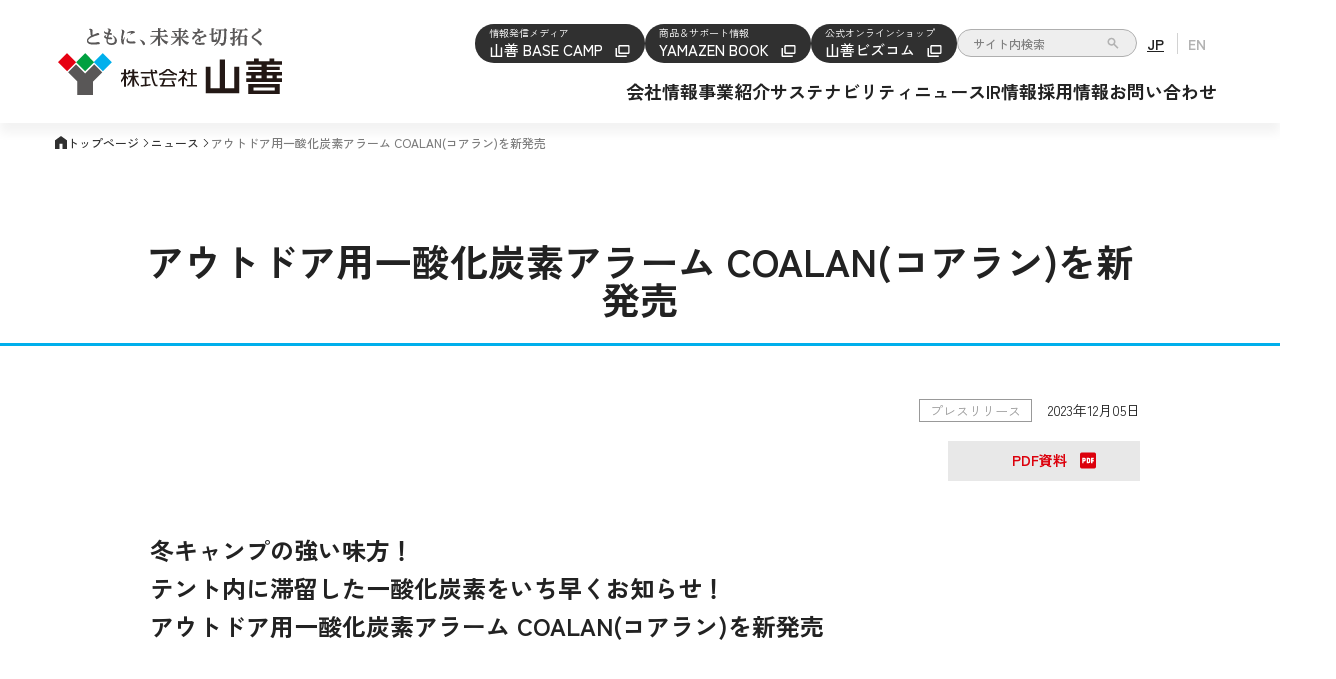

--- FILE ---
content_type: text/html; charset=UTF-8
request_url: https://www.yamazen.co.jp/news/entry-1994.html
body_size: 11391
content:
<!DOCTYPE html>
<!--[if lt IE 7]><html class="no-js lt-ie9 lt-ie8 lt-ie7" lang="ja"> <![endif]-->
<!--[if IE 7]><html class="no-js lt-ie9 lt-ie8" lang="ja"> <![endif]-->
<!--[if IE 8]><html class="no-js lt-ie9" lang="ja"> <![endif]-->
<!--[if gt IE 8]><!-->
<html class="no-js" lang="ja">
<!--<![endif]-->

<head>
	
	<meta charset="UTF-8">
<meta http-equiv="X-UA-Compatible" content="IE=edge">
<meta name="viewport" content="width=device-width, initial-scale=1, maximum-scale=1, shrink-to-fit=no">
<meta charset="utf-8">



<link rel="canonical" href="https://www.yamazen.co.jp/news/entry-1994.html">





<title>
    アウトドア用一酸化炭素アラーム COALAN(コアラン)を新発売 | ニュース | 株式会社山善
</title>
<!-- <link rel=”icon” href=“/image/favicon.ico” /> -->
<link rel="Shortcut icon" href="/themes/yamazen-2025/images/favicon.ico" type="image/x-icon" />


<meta property="og:url" content="https://www.yamazen.co.jp/news/entry-1994.html">
<meta property="og:site_name" content="株式会社山善">
<meta property="og:title" content="アウトドア用一酸化炭素アラーム COALAN(コアラン)を新発売 | ニュース | 株式会社山善">
<meta property="og:type" content="article">


<meta property="og:description" content="山善の「アウトドア用一酸化炭素アラーム COALAN(コアラン)を新発売」をご覧いただけます。">


<meta property="og:image" content="https://www.yamazen.co.jp/media/001/202312/アウトドア用一酸化炭素アラーム_COALAN(コアラン)を新発売.jpg">
<meta property="og:image:secure_url" content="https://www.yamazen.co.jp/media/001/202312/アウトドア用一酸化炭素アラーム_COALAN(コアラン)を新発売.jpg" />

<meta property="og:image:width" content="1640" />
<meta property="og:image:height" content="700" />


<meta name="description" content="山善の「アウトドア用一酸化炭素アラーム COALAN(コアラン)を新発売」をご覧いただけます。">



	

	
	<!-- modal-video css -->
<!-- <link rel="stylesheet" type="text/css" href="/themes/yamazen-2025/css/common/modal-video.min.css?date=20250807141241"> -->

<link rel="stylesheet" href="/themes/system/css/acms.min.css?date=20250807141241">
<link rel="stylesheet" href="/themes/system/css/acms-admin.min.css?date=20250807141241">
<link rel="stylesheet" href="/themes/system/css/normalize.css?date=20250807141241">
<link rel="stylesheet" href="https://cdn.jsdelivr.net/npm/swiper@11/swiper-bundle.min.css">
<link rel="stylesheet" href="/themes/yamazen-2025/assets/css/style.css?date=20260116184341">

<!-- 構造化データ -->

<script type="application/ld+json">
{
	"@context": "http://schema.org",
	"@type": "BreadcrumbList",
	"itemListElement":
	[
	{
		"@type": "ListItem",
		"position": 1,
		"item":
		{
		"@id": "https://www.yamazen.co.jp/",
		"name": "TOP"
		}
	}
		
,
	{
		"@type": "ListItem",
		"position": 2,
		"item":
		{
		"@id": "https://www.yamazen.co.jp/news/",
		"name": "ニュース"
		}
	},
	{
		"@type": "ListItem",
		"position": 3,
		"item":
		{
		"@id": "https://www.yamazen.co.jp/news/entry-1994.html",
		"name": "アウトドア用一酸化炭素アラーム COALAN(コアラン)を新発売"
		}
	}
	]
}
</script>


	
<link rel="stylesheet" href="/themes/yamazen-2025/css/news_past.css?date=20250807141241" />


	
	


<script src="/js/library/jquery/jquery-3.6.1.min.js" charset="UTF-8"></script>
<!-- modal-video js -->
<!-- <script src="/themes/yamazen-2025/js/common/jquery-modal-video.min.js?date=20250807141241"></script> -->


<script src="/acms.js?uaGroup=PC&amp;domains=www.yamazen.co.jp&amp;jsDir=js/&amp;themesDir=/themes/&amp;bid=1&amp;cid=28&amp;eid=1994&amp;googleApiKey=AIzaSyBzj-uGWIMzNeEUwofhHz4oW5MjqoZayYo&amp;jQuery=3.6.1&amp;jQueryMigrate=migrate-3.0.1&amp;mediaClientResize=on&amp;v=ddc13846d56ef2a9478a2772256be3dd&amp;umfs=15M&amp;pms=15M&amp;mfu=20&amp;lgImg=:1640&amp;jpegQuality=95&amp;mediaLibrary=on&amp;edition=professional&amp;urlPreviewExpire=48&amp;timemachinePreviewDefaultDevice=PC&amp;ccd=news&amp;rid=6&amp;ecd=entry-1994.html&amp;scriptRoot=/" charset="UTF-8" id="acms-js"></script>

<!-- Google Tag Manager -->
<script>(function(w,d,s,l,i){w[l]=w[l]||[];w[l].push({'gtm.start':
new Date().getTime(),event:'gtm.js'});var f=d.getElementsByTagName(s)[0],
j=d.createElement(s),dl=l!='dataLayer'?'&l='+l:'';j.async=true;j.src=
'https://www.googletagmanager.com/gtm.js?id='+i+dl;f.parentNode.insertBefore(j,f);
})(window,document,'script','dataLayer','GTM-TW98453');</script>
<!-- End Google Tag Manager -->


<!-- # MARS FINDER解る検索 -->
<script>
	if (!window.GALFSRAM2) {
		window.GALFSRAM2 = {
			baseHref: '//c.marsflag.com/mf/gui/',
			hashParams: { cid: 'mf' }
		}
	}
</script>
<script src="//c.marsflag.com/mf/gui/gui.js" charset="UTF-8"></script>
<!--[if lt IE 9]>
<script src="https://oss.maxcdn.com/libs/html5shiv/3.7.3/html5shiv.js"></script>
<script src="https://cdnjs.cloudflare.com/ajax/libs/selectivizr/1.0.2/selectivizr-min.js"></script>
<![endif]-->



	
	
<meta name="csrf-token" content="1437e1b2ccd6c7159805e8d2b62bdce3c84801c133c44e2c93913f155816376c"><script type="text/javascript" src="/js/dest/vendor.js?date=20250807141241" charset="UTF-8" async defer></script>
<script type="text/javascript" src="/js/dest/index.js?date=20250807141241" charset="UTF-8" async defer></script>
<meta name="generator" content="a-blog cms for professional" />
</head>

<body>
	<div id="top" tabindex="-1" aria-hidden="true"></div>
	
	<!-- Google Tag Manager (noscript) -->
<noscript><iframe src="https://www.googletagmanager.com/ns.html?id=GTM-TW98453"
height="0" width="0" style="display:none;visibility:hidden"></iframe></noscript>
<!-- End Google Tag Manager (noscript) -->


	

	<div class="mf_finder_header">

	
	<!-- ヘッダー -->
	<header role="banner" class="g_header">
	<div class="g_header_logo">
		<h1>
			<a href="https://www.yamazen.co.jp/" title="株式会社 山善">
				<img src="/themes/yamazen-2025/assets/images/logo/logo_01.svg" alt="株式会社 山善">
			</a>
		</h1>
	</div>
	<nav class="g_header_nav" aria-label="グローバルナビゲーション">
		<div class="scrollArea">
			<div class="g_header_navInner">
				<ul class="g_header_linkExternal">
					<li>
						<a href="/ybc/?utm_source=yamazen.co.jp&utm_medium=referral" target="_blank" aria-label="山善 BASE CAMP（新しいウィンドウが開きます）">
							<span>情報発信メディア</span>山善 BASE CAMP
						</a>
					</li>
					<li>
						<a href="https://book.yamazen.co.jp/?utm_source=book.yamazen.co.jp&utm_medium=referral&utm_campaign=corporate" target="_blank" aria-label="YAMAZEN BOOK（新しいウィンドウが開きます）">
							<span>商品＆サポート情報</span>YAMAZEN BOOK
						</a>
					</li>
					<li>
						<a href="https://yamazenbizcom.jp/" target="_blank" aria-label="山善ビズコム（新しいウィンドウが開きます）">
							<span>公式オンラインショップ</span>山善ビズコム
						</a>
					</li>
				</ul>
				<div role="search" class="g_header_search" aria-label="サイト内検索">
					<!-- # MARS FINDER カスタムエレメント-->
					<!-- ↓検索窓用カスタムエレメント -->
					<mf-search-box input-placeholder="サイト内検索"
						ajax-url="https://finder.api.mf.marsflag.com/api/v1/finder_service/documents/10772f24/search"
						results-page-url="https://www.yamazen.co.jp/search/" doctype-hidden sort-hidden pagemax-hidden imgsize-hidden category-hidden
						options-hidden suggest-hidden></mf-search-box>
				</div>
				<ul class="g_header_lang">
					<li class="current">JP</li>
					<li><a href="https://www.yamazen.co.jp/english/" lang="en">EN</a></li>
				</ul>
			</div>
			<div class="g_header_mainNav">
				<nav id="global_nav" class="g_nav" role="navigation" aria-label="グローバルナビゲーション">
  
  <ul class="g_nav_list">
    <li class="g_nav_item has_dropdown">
      <a href="/about/" class="g_nav_link GlobalNavOpen" aria-haspopup="true" aria-expanded="false" aria-controls="g_nav_dropdown_about">会社情報</a>
      <div class="g_nav_dropdown" id="g_nav_dropdown_about" role="region" aria-label="会社情報のサブメニュー">
        <div class="g_nav_dropdown_inner">
          <div class="g_nav_dropdown_header">
            <h2>会社情報</h2>
            <p><a href="/about/" class="linkType_01 GlobalNav">会社情報TOP</a></p>
          </div>
          <ul class="g_nav_dropdown_list">
            <li><a href="/about/message.html" class="GlobalNav">社長メッセージ</a></li>
            <li><a href="/about/mission.html" class="GlobalNav">経営理念</a></li>
            <li><a href="/about/purpose.html" class="GlobalNav">パーパス</a></li>
            <li><a href="/about/company.html" class="GlobalNav">会社概要</a></li>
            <li><a href="/about/officer.html" class="GlobalNav">役員一覧</a></li>
            <li><a href="/about/organization.html" class="GlobalNav">組織図</a></li>
            <li><a href="/about/network/" class="GlobalNav">拠点一覧</a></li>
            <li><a href="/about/group.html" class="GlobalNav">国内グループ会社</a></li>
            <li><a href="/about/history.html" class="GlobalNav">ヒストリー</a></li>
            <li><a href="/about/know.html" class="GlobalNav">ひと目でわかる山善</a></li>
          </ul>
          <div class="g_nav_dropdown_visual">
            <ul>
              <li>
                <a href="/about/message.html" class="GlobalNav">
                  <img src="/themes/yamazen-2025/assets/images/nav/banner_about_message.jpg" alt="株式会社山善　代表取締役　社長執行役員　岸田　貢司" class="img_responsive">
                  <span>社長メッセージ</span>
                </a>
              </li>
              <li>
                <a href="/about/know.html" class="GlobalNav">
                  <img src="/themes/yamazen-2025/assets/images/nav/banner_about_know.jpg" alt="「生産財」と「消費財」の専門商社、山善の実績をデータでご紹介" class="img_responsive">
                  <span>ひと目でわかる山善</span>
                </a>
              </li>
              <li>
                <a href="https://www.yamazen.co.jp/media-download/2385/0bab12ae3566dd66/PDF/" target="_blank" class="GlobalNav">
                  <img src="/themes/yamazen-2025/assets/images/nav/banner_about_company-pdf.jpg" alt="山善の会社案内パンフレット" class="img_responsive">
                  <span class="exLink_pdf" aria-label="会社案内（PDFが開きます）">会社案内</span>
                </a>
              </li>
            </ul>
          </div>
        </div>
      </div>
    </li>

    <li class="g_nav_item has_dropdown">
      <a href="/business/" class="g_nav_link GlobalNavOpen" aria-haspopup="true" aria-expanded="false" aria-controls="g_nav_dropdown_business">事業紹介</a>
      <div class="g_nav_dropdown" id="g_nav_dropdown_business" role="region" aria-label="事業紹介のサブメニュー">
        <div class="g_nav_dropdown_inner">
          <div class="g_nav_dropdown_header">
            <h2>事業紹介</h2>
            <p><a href="/business/" class="linkType_01 GlobalNav">事業紹介TOP</a></p>
          </div>
          <div class="g_nav_dropdown_group">
            <ul class="g_nav_dropdown_list">
              <li><a href="/business/machine/" class="GlobalNav">機械事業</a></li>
              <li><a href="/business/industrial-solution/" class="GlobalNav">産業ソリューション事業</a></li>
              <li><a href="/business/tool-engineering/" class="GlobalNav">ツール＆エンジニアリング事業</a></li>
              <li><a href="/business/global/" class="GlobalNav">海外事業</a></li>
              <li><a href="/business/solution/" class="GlobalNav">ソリューションビジネス</a></li>
              <li><a href="/business/housing/" class="GlobalNav">住建事業</a></li>
              <li><a href="/business/home/" class="GlobalNav">家庭機器事業</a></li>
            </ul>
            <ul class="g_nav_dropdown_list">
              <li><a href="/business/genbato/" class="GlobalNav">ゲンバト</a></li>
              <li><a href="/business/green-business/" class="GlobalNav">グリーンビジネス</a></li>
              <!--<li><a href="/business/dx-strategy/" class="GlobalNav">DX戦略</a></li>-->
              <li><a href="/business/logistics-strategy/" class="GlobalNav">物流戦略</a></li>
            </ul>
          </div>
        </div>
      </div>
    </li>

    <li class="g_nav_item has_dropdown">
      <a href="/sustainability/" class="g_nav_link GlobalNavOpen" aria-haspopup="true" aria-expanded="false" aria-controls="g_nav_dropdown_sustainability">サステナビリティ</a>
      <div class="g_nav_dropdown" id="g_nav_dropdown_sustainability" role="region" aria-label="サステナビリティのサブメニュー">
        <div class="g_nav_dropdown_inner">
          <div class="g_nav_dropdown_header">
            <h2>サステナビリティ</h2>
            <p><a href="/sustainability/" class="linkType_01 GlobalNav">サステナビリティTOP</a></p>
          </div>
          <ul class="g_nav_dropdown_list">
            <li><a href="/sustainability/topmessage.html" class="GlobalNav">トップメッセージ</a></li>
            <li><a href="/sustainability/policy/" class="GlobalNav">山善グループのサステナビリティ</a></li>
            <li class="is_blank" aria-hidden="true"></li>
            <li><a href="/sustainability/environment/" class="GlobalNav">環境</a></li>
            <li><a href="/sustainability/society/" class="GlobalNav">社会</a></li>
            <li><a href="/sustainability/governance/" class="GlobalNav">ガバナンス</a></li>
            <li><a href="/sustainability/esg-data.html" class="GlobalNav">ESGデータ</a></li>
            <li><a href="/sustainability/evaluation.html" class="GlobalNav">外部からの評価・イニシアチブへの参加</a></li>
            <!--<li><a href="/sustainability/guideline.html" class="GlobalNav">ガイドライン対照表</a></li>-->
          </ul>
          <div class=" g_nav_dropdown_visual">
              <ul>
                <li>
                  <a href="/sustainability/topmessage.html" class="GlobalNav">
                    <img src="/themes/yamazen-2025/assets/images/nav/banner_sustainability_message.jpg" alt="株式会社山善　代表取締役　社長執行役員　岸田　貢司" class="img_responsive">
                    <span>トップメッセージ</span>
                  </a>
                </li>
                <li>
                  <a href="/sustainability/policy/" class="GlobalNav">
                    <img src="/themes/yamazen-2025/assets/images/nav/banner_sustainability.jpg" alt="山善グループのサステナビリティの考え方について" class="img_responsive">
                    <span>山善グループのサステナビリティ</span>
                  </a>
                </li>
              </ul>
          </div>
        </div>
    </div>
    </li>

    <li class="g_nav_item">
      <a href="/news/" class="g_nav_link GlobalNav" aria-haspopup="false">ニュース</a>
    </li>

    <li class="g_nav_item has_dropdown">
      <a href="/ir/" class="g_nav_link GlobalNavOpen" aria-haspopup="true" aria-expanded="false" aria-controls="g_nav_dropdown_ir">IR情報</a>
      <div class="g_nav_dropdown" id="g_nav_dropdown_ir" role="region" aria-label="IR情報のサブメニュー">
        <div class="g_nav_dropdown_inner">
          <div class="g_nav_dropdown_header">
            <h2>IR情報</h2>
            <p><a href="/ir/" class="linkType_01 GlobalNav">IR情報TOP</a></p>
          </div>
          <ul class="g_nav_dropdown_list">
            <li><a href="/ir/topmessage.html" class="GlobalNav">トップメッセージ</a></li>
            <li><a href="/ir/initiatives2030/" class="GlobalNav">2030年企業ビジョン実現に向けた取組み</a></li>
            <li><a href="/ir/plan.html" class="GlobalNav">中期経営計画</a></li>
            <li><a href="/ir/finance/" class="GlobalNav">連結財務・業績情報</a></li>
            <li><a href="/ir/library/" class="GlobalNav">IRライブラリ</a></li>
            <li><a href="/ir/stock/" class="GlobalNav">株主・株式情報</a></li>
            <li><a href="/ir/investors.html" class="GlobalNav">個人株主・投資家の皆様へ</a></li>
            <li><a href="/ir/calendar.html" class="GlobalNav">IRカレンダー</a></li>
            <li><a href="/ir/policy.html" class="GlobalNav">IR基本方針</a></li>
            <li><a href="/ir/notification/" class="GlobalNav">電子公告</a></li>
            <li><a href="/ir/#ir_sitemap" class="GlobalNav">IRサイトマップ</a></li>
          </ul>
          <div class=" g_nav_dropdown_visual">
            <ul>
              <li>
                <a href="/ir/library/integrated-report/" class="GlobalNav">
                  <img src="/themes/yamazen-2025/assets/images/nav/banner_ir_annual-report.jpg" alt="山善「統合報告書」ダウンロードはこちら" class="img_responsive">
                  <span>統合報告書</span>
                </a>
              </li>
              <li>
                <a href="/ir/investors.html" class="GlobalNav">
                  <img src="/themes/yamazen-2025/assets/images/nav/banner_ir_investors.png" alt="個人株主・投資家の皆様に、より深く当社グループをご理解いただくための情報を掲載" class="img_responsive">
                  <span>個人株主・投資家の皆様へ</span>
                </a>
              </li>
            </ul>
          </div>
        </div>
      </div>
    </li>

    <li class="g_nav_item">
      <a href="/saiyo/" class="g_nav_link" aria-haspopup="false">採用情報</a>
    </li>

    <li class="g_nav_item">
      <a href="/contact/" class="g_nav_link GlobalNav" aria-haspopup="false">お問い合わせ</a>
    </li>

  </ul>
</nav>
			</div>
		</div>
	</nav>

	<button id="nav_toggle" class="nav_toggle" aria-controls="global_nav" aria-expanded="false" aria-label="メニューを開く">
		<span class="sr_only">メニュー</span>
		<span aria-hidden="true"></span>
		<span aria-hidden="true"></span>
		<span aria-hidden="true"></span>
	</button>
</header>

	

	</div>

	
	<main>
	

		
		
<nav class="breadcrumb">
	<ol>
		<li>
			<a href="https://www.yamazen.co.jp/">
				<img src="/themes/yamazen-2025/assets/images/icon/icon_home.svg" alt="株式会社 山善 トップページ">
				<span class="hidden_SP">トップページ</span>
			</a>
		</li>
		
		

		<li>
			
			
			
			
			
				
				<a href="https://www.yamazen.co.jp/news/">ニュース</a>
				
			
			
			
		</li>
		
		
		
		<li>
			
			
			アウトドア用一酸化炭素アラーム COALAN(コアラン)を新発売
		</li>
		
		
	</ol>
</nav>


		

		


		
		<div class="acms-container">
			
			<!-- ※管理用パーツ -->
			



			
		</div>
		



<section class="innerType_full m-b-50">
  <h1 class="titType_h1_center">
    <span class="newsTitle">アウトドア用一酸化炭素アラーム COALAN(コアラン)を新発売</span>
  </h1>
</section>

<section class="news_detail innerType_01">
  <div class="entry_meta">
    
    <p class="entry_meta_head">
      <span class="entry_meta_category">
        プレスリリース
        
      </span>
      
      <span class="entry_meta_date">2023年12月05日</span>
      
    </p>
    
  </div>
  <div class="entry_body">
    
    <p>
      <a href="https://www.yamazen.co.jp/archives/001/202312/257c5fefada88d5e39afe28a5793fc0b540c97b22fc0c11073b845166f0ac203.pdf" target="_blank" class="btnType02 pdfLink m-r-0">PDF資料</a>
    </p>
    
    <p class="m-b-50">
      
      
      <div class="m-b-30">

<div class="js-unit_group-align acms-entry-unit-full acms-col-sm-12">


<!-- テキスト -->

<h2 ><strong>冬キャンプの強い味方！<br />
テント内に滞留した一酸化炭素をいち早くお知らせ！<br />
アウトドア用一酸化炭素アラーム COALAN(コアラン)を新発売<br />
</strong></h2>









































</div>
<div class="js-unit_group-align acms-entry-unit-full acms-col-sm-12">


<!-- テキスト -->

<p> <br />
　「ともに、未来を切拓く」をパーパスに掲げる<strong>株式会社山善（大阪本社：大阪市西区／代表取締役社長：岸田貢司　以下、当社）</strong>は、新コスモス電機株式会社（本社：大阪市淀川区／代表取締役社長：髙橋良典　以下、新コスモス電機）が開発した、「アウトドア用一酸化炭素アラーム COALAN(コアラン)」を販売いたします。当社が運営するインターネット通販サイト「山善ビズコム」（<a href="https://yamazenbizcom.jp/">https://yamazenbizcom.jp/</a>）やECモールの店舗「くらしのeショップ」（楽天市場：<a href="https://www.rakuten.ne.jp/gold/e-kurashi/">https://www.rakuten.ne.jp/gold/e-kurashi/</a>）、また全国のホームセンターや家電量販店などで2023年12月12日より独占販売いたします。</p>









































</div>
<div class="js-unit_group-align acms-entry-unit-full acms-col-sm-12">

<hr class="clearHidden">



















<!-- media -->
<div class="column-media-auto js_notStyle acms-col-sm-12">
  <a href="https://www.yamazen.co.jp/media/001/202312/%E3%82%A2%E3%82%A6%E3%83%88%E3%83%89%E3%82%A2%E7%94%A8%E4%B8%80%E9%85%B8%E5%8C%96%E7%82%AD%E7%B4%A0%E3%82%A2%E3%83%A9%E3%83%BC%E3%83%A0_COALAN%28%E3%82%B3%E3%82%A2%E3%83%A9%E3%83%B3%29%E3%82%92%E6%96%B0%E7%99%BA%E5%A3%B2.jpg?v=20231204102235"  data-rel="SmartPhoto[1994]" data-group="1994">
    <img
      class="js-lazy-load columnImage unit-id-10050"
      data-src="https://www.yamazen.co.jp/media/001/202312/mode3_w820-%E3%82%A2%E3%82%A6%E3%83%88%E3%83%89%E3%82%A2%E7%94%A8%E4%B8%80%E9%85%B8%E5%8C%96%E7%82%AD%E7%B4%A0%E3%82%A2%E3%83%A9%E3%83%BC%E3%83%A0_COALAN%28%E3%82%B3%E3%82%A2%E3%83%A9%E3%83%B3%29%E3%82%92%E6%96%B0%E7%99%BA%E5%A3%B2.jpg?v=20231204102235"
      width="820"
      height="350"
      alt=""
    >
    
  </a>

  
</div>




















</div>
<div class="js-unit_group-align acms-entry-unit-full acms-col-sm-12">


<!-- テキスト -->

<p>　冬キャンプが人気を博している一方で、焚火や石油ストーブなどで暖をとると、⼀酸化炭素がテント内に滞留し、一酸化炭素中毒になる危険性があります。<br />
　そこで当社は、新コスモス電機がアウトドア専用に開発した「アウトドア用一酸化炭素アラーム COALAN(コアラン)」を発売いたします。COALAN(コアラン)は、テントやタープ内にカラビナで吊るして使用し、100ppm以上の一酸化炭素を検知すると、アラームでいち早くお知らせします。これにより、アウトドアを楽しむ方を一酸化炭素中毒の危険から守ります。<br />
　また、アウトドア用のアラームは、持ち運んだり屋外で使用したりするので、強い衝撃を受けることがあります。COALAN(コアラン)は、新コスモス電機基準の衝撃・振動試験※を行い、落下衝撃や振動に耐える構造としています。さらに、屋外の温度・湿度にも対応できる仕様としているほか、保護等級は「IP54」相当の防塵・防滴仕様となっています。<br />
　加えて、付属する「点検用スポイト」で、一酸化炭素にきちんと反応するかを手軽に点検することができ、安心してご使用いただけます。<br />
<br />
　ぜひ、「アウトドア用一酸化炭素アラームCOALAN(コアラン)」で目に見えない一酸化炭素から身を守り、快適な冬キャンプをお楽しみください。<br />
<br />
</p>









































</div>
<div class="js-unit_group-align acms-entry-unit-full acms-col-sm-12">


<!-- テキスト -->

<p class="entry-danger-text">　※砂地、芝生、砂利上に2mの高さから製品を自然落下させる社内試験および振動試験機を用いて加速度2.9G、全振幅6mmの条件で3方向に各1時間振動させる試験です。<br />
</p>









































</div>
<div class="js-unit_group-align acms-entry-unit-full acms-col-sm-12">


<!-- テキスト -->

<h3 ><strong><br />
＜商品特長＞</strong></h3>









































</div>
<div class="js-unit_group-align acms-entry-unit-full acms-col-sm-12">

<hr class="clearHidden">



<!-- テーブル -->
<hr class="clearHidden">
<div class="column-table-">
  <div class="entry-container">
  <table>
	<tr>
		<td class="acms-cell-text-bold acms-admin-cell-text-bold">
  １．一酸化炭素100ppm以上を検知すると、アラームでいち早くお知らせ！<div>２．	強い衝撃にも耐える構造で、安心して使用できる！ 
</div><div>３．	付属の点検用スポイトで手軽に点検！</div></td>
	</tr>
</table>

  </div>
</div>




































</div>
<div class="js-unit_group-align acms-entry-unit-full acms-col-sm-12">


<!-- テキスト -->

<h3 ><strong><br />
１．一酸化炭素100ppm以上を検知すると、アラームでいち早くお知らせ！</strong></h3>









































</div>
<div class="js-unit_group-align acms-entry-unit-full acms-col-sm-6">


<!-- テキスト -->

<p>　COALAN(コアラン)は、テントやタープ内にカラビナで吊るして使用し、⼀酸化炭素濃度25ppm以上の状態が15分継続または100ppm以上を検知すると、アラームでいち早くお知らせします。<br />
　一酸化炭素は、無色無臭で人の五感では気づくことができない上、少量でも吸い続けると体が動かなくなったり、意識を失うなどの症状が起き、最悪の場合は死に至る危険なガスです。<br />
　COALAN(コアラン)は、アウトドアを楽しむ方を、一酸化炭素中毒から守ります。</p>









































</div>
<div class="js-unit_group-align acms-entry-unit-full acms-col-sm-6">

<hr class="clearHidden">



















<!-- media -->
<div class="column-media-right js_notStyle acms-col-sm-6">
  <a href="https://www.yamazen.co.jp/media/001/202312/%E3%83%86%E3%83%B3%E3%83%88%E5%86%85%E3%81%AB%E5%90%8A%E3%82%8B%E3%81%97%E3%81%A6%E4%BD%BF%E7%94%A8%EF%BC%81%E6%BB%9E%E7%95%99%E3%81%97%E3%81%9F%E4%B8%80%E9%85%B8%E5%8C%96%E7%82%AD%E7%B4%A0%E3%82%92%E3%81%84%E3%81%A1%E6%97%A9%E3%81%8F%E3%81%8A%E7%9F%A5%E3%82%89%E3%81%9B.jpg?v=20231204102451"  data-rel="SmartPhoto[1994]" data-group="1994">
    <img
      class="js-lazy-load columnImage unit-id-10057"
      data-src="https://www.yamazen.co.jp/media/001/202312/mode3_w400-%E3%83%86%E3%83%B3%E3%83%88%E5%86%85%E3%81%AB%E5%90%8A%E3%82%8B%E3%81%97%E3%81%A6%E4%BD%BF%E7%94%A8%EF%BC%81%E6%BB%9E%E7%95%99%E3%81%97%E3%81%9F%E4%B8%80%E9%85%B8%E5%8C%96%E7%82%AD%E7%B4%A0%E3%82%92%E3%81%84%E3%81%A1%E6%97%A9%E3%81%8F%E3%81%8A%E7%9F%A5%E3%82%89%E3%81%9B.jpg?v=20231204102451"
      width="400"
      height="304"
      alt=""
    >
    
  </a>

  
</div>




















</div>
<div class="js-unit_group-align acms-entry-unit-full acms-col-sm-12">


<!-- テキスト -->

<h3 > <br />
<strong>２．強い衝撃にも耐える構造で、安心して使用できる！<br />
</strong></h3>









































</div>
<div class="js-unit_group-align acms-entry-unit-full acms-col-sm-12">


<!-- テキスト -->

<p>　アウトドア用のアラームは、持ち運んだり屋外で使用したりするので、強い衝撃を受けることがあります。COALAN(コアラン)は、新コスモス電機基準の衝撃・振動試験※を行い、落下衝撃や振動に耐える構造としています。さらに、屋外使用に適したマイナス10～50度・湿度15～95％RHにも対応しているほか、保護等級は「IP54」相当の防塵・防滴仕様となっています。</p>











































<!-- テキスト -->

<p>　※砂地、芝生、砂利上に2mの高さから製品を自然落下させる社内試験および振動試験機を用いて加速度2.9G、全振幅6mmの条件で3方向に各1時間振動させる試験です。</p>









































</div>
<div class="js-unit_group-align acms-entry-unit-full acms-col-sm-12">


<!-- テキスト -->

<h3 ><strong><br />
３. 付属の点検用スポイトで手軽に点検！</strong></h3>









































</div>
<div class="js-unit_group-align acms-entry-unit-full acms-col-sm-6">


<!-- テキスト -->

<p>　付属の点検用スポイトでカセットコンロなどの炎から一酸化炭素を抽出し、COALAN(コアラン)の検知部に吹きかけるだけで、一酸化炭素にきちんと反応するかを手軽に点検することができ、安心してご使用いただけます。<br />
　点検方法を動画でご説明しています。<br />
　URL:<a href="https://youtu.be/9PLqw9E_Kqg" target="_blank" rel="noopener noreferrer">https://youtu.be/9PLqw9E_Kqg</a><br />
<br />
<a href="https://book.yamazen.co.jp/user/recipe/YRZ-WF150TV_recipe.pdf" target="_blank" rel="noopener noreferrer"></a></p>









































</div>
<div class="js-unit_group-align acms-entry-unit-full acms-col-sm-6">

<hr class="clearHidden">



















<!-- media -->
<div class="column-media-right js_notStyle acms-col-sm-12">
  <a href="https://www.yamazen.co.jp/media/001/202312/%E5%90%8D%E7%A7%B0%E6%9C%AA%E8%A8%AD%E5%AE%9A_1.jpg?v=20231204103430"  data-rel="SmartPhoto[1994]" data-group="1994">
    <img
      class="js-lazy-load columnImage unit-id-10062"
      data-src="https://www.yamazen.co.jp/media/001/202312/mode3_w820-%E5%90%8D%E7%A7%B0%E6%9C%AA%E8%A8%AD%E5%AE%9A_1.jpg?v=20231204103430"
      width="820"
      height="446"
      alt=""
    >
    
  </a>

  
</div>




















</div>
<div class="js-unit_group-align acms-entry-unit-full acms-col-sm-12">


<!-- テキスト -->

<h3 >◆特設サイト</h3>









































</div>
<div class="js-unit_group-align acms-entry-unit-full acms-col-sm-12">


<!-- テキスト -->

<p>　COALAN(コアラン)をご紹介する特設サイトです。ぜひご覧ください。<br />
　URL: <a href="https://www.new-cosmos.co.jp/coalan/" target="_blank" rel="noopener noreferrer">https://www.new-cosmos.co.jp/coalan/</a></p>









































</div>
<div class="js-unit_group-align acms-entry-unit-full acms-col-sm-12">


<!-- テキスト -->

<h3 > <br />
<br />
<strong>＜商品仕様＞</strong></h3>









































</div>
<div class="js-unit_group-align acms-entry-unit-full acms-col-sm-12">

<hr class="clearHidden">



















<!-- media -->
<div class="column-media-center js_notStyle acms-col-sm-4">
  <a href="https://www.yamazen.co.jp/media/001/202312/%E3%82%A2%E3%82%A6%E3%83%88%E3%83%89%E3%82%A2%E7%94%A8%E4%B8%80%E9%85%B8%E5%8C%96%E7%82%AD%E7%B4%A0%E3%82%A2%E3%83%A9%E3%83%BC%E3%83%A0COALAN%28%E3%82%B3%E3%82%A2%E3%83%A9%E3%83%B3%29.jpg?v=20231204102815"  data-rel="SmartPhoto[1994]" data-group="1994">
    <img
      class="js-lazy-load columnImage unit-id-10221"
      data-src="https://www.yamazen.co.jp/media/001/202312/mode3_w260-%E3%82%A2%E3%82%A6%E3%83%88%E3%83%89%E3%82%A2%E7%94%A8%E4%B8%80%E9%85%B8%E5%8C%96%E7%82%AD%E7%B4%A0%E3%82%A2%E3%83%A9%E3%83%BC%E3%83%A0COALAN%28%E3%82%B3%E3%82%A2%E3%83%A9%E3%83%B3%29.jpg?v=20231204102815"
      width="260"
      height="286"
      alt=""
    >
    
  </a>

  
</div>





















<hr class="clearHidden">



<!-- テーブル -->
<hr class="clearHidden">
<div class="column-table-">
  <div class="entry-container">
  <table class="table-">
	<tr>
		<td>
  商品名
  型番
  </td>
		<td>
  アウトドア用一酸化炭素アラーム COALAN(コアラン)
  CL-715
  </td>
	</tr>
	<tr>
		<td>
  商品サイズ
  </td>
		<td>
  Φ70x29mm(突起部を除く)
  </td>
	</tr>
	<tr>
		<td>
  質量
  </td>
		<td>
  約90g(電池、付属品を除く)
  </td>
	</tr>
	<tr>
		<td>
  電源
  </td>
		<td>
  単4形アルカリ乾電池(LR03)2本
  </td>
	</tr>
	<tr>
		<td>
  付属品
  </td>
		<td>
  カラビナ、点検⽤スポイト、取扱説明書(保証書付き)
  </td>
	</tr>
	<tr>
		<td>商品情報</td>
		<td><a href="https://www.new-cosmos.co.jp/coalan/" target="_blank" rel="noopener noreferrer">https://www.new-cosmos.co.jp/coalan/</a></td>
	</tr>
	<tr>
		<td>
  価格
  </td>
		<td>
  オープン
  </td>
	</tr>
</table>

  </div>
</div>






































<!-- テキスト -->

<h3 ><strong><br />
<br />
＜新コスモス電機と共同で「もっと早く、火災を見つける。」プロジェクトを発足＞</strong></h3>











































<!-- テキスト -->

<p>　当社は、新コスモス電機と共同で、火災時の一酸化炭素中毒による死者数を減らすための、「もっと早く、火災を見つける。」プロジェクトを2023年8月1日に発足し、家庭用「一酸化炭素検知機能付き火災警報器PLUSCO(プラシオ)」を拡販しています。<br />
　そして、アウトドアでも一酸化炭素中毒になる危険性があることから、「アウトドア用の一酸化炭素アラームCOALAN(コアラン)」を併せて拡販し、一酸化炭素の危険性を広く生活者へ伝えていきます。<br />
◆ニュースリリース<br />
　『新コスモス電機株式会社と共同で「もっと早く、火災を見つける。」プロジェクトを発足！』のニュースリリースは、こちらからご覧いただけます。<br />
URL: <a href="https://www.yamazen.co.jp/news/entry-1937.html" target="_blank" rel="noopener noreferrer">https://www.yamazen.co.jp/news/entry-1937.html</a></p>











































<!-- テキスト -->

<h3 ><strong>＜新コスモス電機株式会社 会社概要＞</strong><br />
</h3>











































<!-- テキスト -->

<p>　1964年に世界で初めて家庭用ガス警報器を開発。ガスセンサの研究開発から、それらを搭載した家庭用ガス警報器、産業用ガス検知警報器、住宅用火災警報器、ニオイセンサ等を製造・販売するガス警報器・火災警報器の専門メーカー。2023年5月、兵庫県三木市に火災実験の見学施設「PLUSCO Lab.(プラシオラボ)」を開所。火災を再現し、一酸化炭素検知機能付き火災警報器PLUSCO(プラシオ)が従来の火災警報器(煙式)よりも先に発報して危険をお知らせする様子をご覧いただけます。</p>










































<hr class="clearHidden">



















<!-- media -->
<div class="column-media-auto js_notStyle acms-col-sm-12">
  <a href="https://www.yamazen.co.jp/media/001/202312/%E6%96%B0%E3%82%B3%E3%82%B9%E3%83%A2%E3%82%B9%E9%9B%BB%E6%A9%9F%E6%A0%AA%E5%BC%8F%E4%BC%9A%E7%A4%BE_%E7%81%AB%E7%81%BD%E5%AE%9F%E9%A8%93%E5%AE%A4%E3%80%8CPLUSCO_Lab.%E3%80%8D%EF%BC%88%E3%83%97%E3%83%A9%E3%82%B7%E3%82%AA%E3%83%A9%E3%83%9C%EF%BC%89.jpg?v=20231204103137"  data-rel="SmartPhoto[1994]" data-group="1994">
    <img
      class="js-lazy-load columnImage unit-id-10233"
      data-src="https://www.yamazen.co.jp/media/001/202312/mode3_w820-%E6%96%B0%E3%82%B3%E3%82%B9%E3%83%A2%E3%82%B9%E9%9B%BB%E6%A9%9F%E6%A0%AA%E5%BC%8F%E4%BC%9A%E7%A4%BE_%E7%81%AB%E7%81%BD%E5%AE%9F%E9%A8%93%E5%AE%A4%E3%80%8CPLUSCO_Lab.%E3%80%8D%EF%BC%88%E3%83%97%E3%83%A9%E3%82%B7%E3%82%AA%E3%83%A9%E3%83%9C%EF%BC%89.jpg?v=20231204103137"
      width="820"
      height="268"
      alt=""
    >
    
  </a>

  
</div>






















<!-- テキスト -->

<h3 ><strong><br />
<br />
＜株式会社山善 会社概要＞</strong></h3>











































<!-- テキスト -->

<p>　工作機械、産業機器、機械工具、自動化ロボットなど、世界のものづくりを支える「生産財」と、快適で便利な住まい・オフィス環境をつくる住宅設備機器や、くらしを豊かに彩る生活用品などの「消費財」を提供する専門商社です。中でも、家庭機器事業部では、防災用品の他、カーテンや布団・洗濯物などの障害物がセンサに近づくと通電をストップさせる電気ストーブなど、安全対策を施した商品開発にも注力しています。</p>









































</div>
<div class="js-unit_group-align acms-entry-unit-full acms-col-sm-12">


<!-- テキスト -->

<p>　<br />
<br />
　今後も当社は、パーパスである「ともに、未来を切拓く」のもと、世界のものづくりと豊かなくらしをリードしてまいります。</p>







































</div>

</div>
      
    </p>
    
    <p class="txt_right m-b-50">以上</p>
        
    
    <p class="m-b-50">■本件に関するお問い合わせ先<br />
【報道関係の方】<br />
広報・IR室<br />
TEL 090-9873-6745 / FAX 06-6534-3280<br />
E-Mail info07@yamazen.co.jp</p>
    
    <p class="m-b-50">
      当リリースにて掲載されている内容は発表日現在の情報等に基づいております。閲覧いただいている時点では、その内容が異なっている場合がありますので、予めご了承ください。
    </p>
    <p class="txt_right m-b-50"></p>
    
  </div>
</section>

<nav class="baseCol type_full colCenter innerType_02 newsEntryNav">
  <p class="w-fit"><a href="/news/" class="btn type_arrow">ニュース一覧へ</a></p>
</nav>






<nav class="baseCol innerType_01 m-b-130">
  <div class="col_2 d_pc_flex colEnd">
    <p class="w-fit">
      <a href="/faq/" class="btn type_arrow">よくあるご質問</a>
    </p>
  </div>
  <div class="col_2 d_pc_flex colStart">
    <p class="w-fit">
      <a href="/contact/" class="btn type_mail">お問い合わせ</a>
    </p>
  </div>
</nav>
 
		
		

	</main>

	
	<!-- フッター -->
	<footer class="g_footer">
	<div class="g_footer_logo">
		<h2>
			<a href="https://www.yamazen.co.jp/" title="株式会社 山善">
				<img src="/themes/yamazen-2025/assets/images/logo/logo_01.svg" alt="株式会社 山善">
			</a>
		</h2>
	</div>
	<nav class="g_footer_nav" aria-label="フッターメインメニュー">
		<div class="g_footer_navInner">
			<ul class="g_footer_linkExternal">
				<li>
					<a href="/ybc/?utm_source=yamazen.co.jp&utm_medium=referral" target="_blank" aria-label="山善 BASE CAMP（新しいウィンドウが開きます）">
						<span>情報発信メディア</span>
						<strong>山善 BASE CAMP</strong>
					</a>
				</li>
				<li>
					<a href="https://book.yamazen.co.jp/?utm_source=book.yamazen.co.jp&utm_medium=referral&utm_campaign=corporate" target="_blank" aria-label="YAMAZEN BOOK（新しいウィンドウが開きます）">
						<span>商品＆サポート情報</span>
						<strong>YAMAZEN BOOK</strong>
					</a>
				</li>
				<li>
					<a href="https://yamazenbizcom.jp/" target="_blank" aria-label=" 山善ビズコム（新しいウィンドウが開きます）">
						<span>公式オンラインショップ</span>
						<strong>山善ビズコム</strong>
					</a>
				</li>
			</ul>

			<div class="footer_menu_group">
				<h2><a href="/about/" class="FooterMenu">会社情報</a></h2>
				<ul>
					<li><a href="/about/message.html" class="FooterMenu">社長メッセージ</a></li>
					<li><a href="/about/mission.html" class="FooterMenu">経営理念</a></li>
					<li><a href="/about/purpose.html" class="FooterMenu">パーパス</a></li>
					<li><a href="/about/company.html" class="FooterMenu">会社概要</a></li>
					<li><a href="/about/officer.html" class="FooterMenu">役員一覧</a></li>
					<li><a href="/about/organization.html" class="FooterMenu">組織図</a></li>
					<li><a href="/about/network/" class="FooterMenu">拠点一覧</a></li>
					<li><a href="/about/group.html" class="FooterMenu">国内グループ会社</a></li>
					<li><a href="/about/history.html" class="FooterMenu">ヒストリー</a></li>
					<li><a href="/about/know.html" class="FooterMenu">ひと目でわかる山善</a></li>
				</ul>
			</div>

			<div class="footer_menu_group">
				<h2><a href="/business/" class="FooterMenu">事業紹介</a></h2>
				<ul>
					<li><a href="/business/machine/" class="FooterMenu">機械事業</a></li>
					<li><a href="/business/industrial-solution/" class="FooterMenu">産業ソリューション事業</a></li>
					<li><a href="/business/tool-engineering/" class="FooterMenu">ツール＆エンジニアリング事業</a></li>
					<li><a href="/business/global/" class="FooterMenu">海外事業</a></li>
					<li><a href="/business/solution/" class="FooterMenu">ソリューションビジネス</a></li>
					<li><a href="/business/housing/" class="FooterMenu">住建事業</a></li>
					<li><a href="/business/home/" class="FooterMenu">家庭機器事業</a></li>
				</ul>
				<ul>
					<li><a href="/business/genbato/" class="FooterMenu">ゲンバト</a></li>
					<li><a href="/business/green-business/" class="FooterMenu">グリーンビジネス</a></li>
					<!--<li><a href="/business/dx-strategy/" class="FooterMenu">DX戦略</a></li>-->
					<li><a href="/business/logistics-strategy/" class="FooterMenu">物流戦略</a></li>
				</ul>
			</div>

			<div class="footer_menu_group">
				<h2><a href="/sustainability/" class="FooterMenu">サステナビリティ</a></h2>
				<ul>
					<li><a href="/sustainability/topmessage.html" class="FooterMenu">トップメッセージ</a></li>
					<li><a href="/sustainability/policy/" class="FooterMenu">山善グループのサステナビリティ</a></li>
					<li><a href="/sustainability/environment/" class="FooterMenu">環境</a></li>
					<li><a href="/sustainability/society/" class="FooterMenu">社会</a></li>
					<li><a href="/sustainability/governance/" class="FooterMenu">ガバナンス</a></li>
					<li><a href="/sustainability/esg-data.html" class="FooterMenu">ESGデータ</a></li>
					<li><a href="/sustainability/evaluation.html" class="FooterMenu">外部からの評価・イニシアチブへの参加</a></li>
					<!--<li><a href="/sustainability/guideline.html" class="FooterMenu">ガイドライン対照表</a></li>-->
				</ul>
			</div>

			<div class="footer_menu_group">
				<h2><a href="/ir/" class="FooterMenu">IR情報</a></h2>
				<ul>
					<li><a href="/ir/topmessage.html" class="FooterMenu">トップメッセージ</a></li>
					<li><a href="/ir/initiatives2030/" class="FooterMenu">2030年企業ビジョン実現に向けた取組み</a></li>
					<li><a href="/ir/plan.html" class="FooterMenu">中期経営計画</a></li>
					<li><a href="/ir/finance/" class="FooterMenu">連結財務・業績情報</a></li>
					<li><a href="/ir/library/" class="FooterMenu">IRライブラリ</a></li>
					<li><a href="/ir/stock/" class="FooterMenu">株主・株式情報</a></li>
					<li><a href="/ir/investors.html" class="FooterMenu">個人株主・投資家の皆様へ</a></li>
					<li><a href="/ir/calendar.html" class="FooterMenu">IRカレンダー</a></li>
					<li><a href="/ir/policy.html" class="FooterMenu">IR基本方針</a></li>
					<li><a href="/ir/notification/" class="FooterMenu">電子公告</a></li>
					<li><a href="/ir/#ir_sitemap" class="FooterMenu">IRサイトマップ</a></li>
				</ul>
			</div>

			<div class="footer_menu_group">
				<h2><a href="/news/" class="FooterMenu">ニュース</a></h2>
				<h2><a href="/saiyo/" class="FooterMenu">採用情報</a></h2>
				<h2><a href="/contact/" class="FooterMenu">お問い合わせ</a></h2>
				<h2><a href="/faq/" class="FooterMenu">よくあるご質問</a></h2>
			</div>

		</div>
	</nav>
	<nav class="g_footer_subNav" aria-label="フッターサブメニュー">
		<ul>
			<li><a href="/terms.html" class="FooterMenu">サイトのご利用について</a></li>
			<li><a href="/privacy-policy.html" class="FooterMenu">プライバシーポリシー</a></li>
			<li><a href="/info-security.html" class="FooterMenu">情報セキュリティ基本方針</a></li>
			<li><a href="/privacy-sm.html" class="FooterMenu">ソーシャルメディアポリシー</a></li>
			<li><a href="/sitemap/" class="FooterMenu">サイトマップ</a></li>
		</ul>
	</nav>
	<address>
		<p>Copyright (C) 2011-2026 YAMAZEN CORPORATION.<br class="hidden_PC"> ALL RIGHTS RESERVED.</p>
	</address>
	<p class="pagetop">
		<a href="#top" class="scrollTo" aria-label="ページの先頭へ移動">ページの先頭へ</a>
	</p>
</footer>


	

	
	

<!-- # MARS FINDER カスタムエレメント -->
<!-- # 検索URLの末尾'#/'を消す -->
<script type="text/javascript">
    !function () {
        var G = GALFSRAM = window.GALFSRAM || {}
        G.mfx = G.mfx || {}
        G.mfx.router_mode = 'history'
    }();
</script>
<script src="https://ce.mf.marsflag.com/latest/js/mf-search.js" charset="UTF-8"></script>
<script src="https://cdn.jsdelivr.net/npm/swiper@11/swiper-bundle.min.js"></script>
<script src="/themes/yamazen-2025/js/common/ofi.min.js?date=20250807141241"></script>
<script src="/themes/yamazen-2025/assets/js/custom.js?date=20250807141241"></script>



	
</body>

</html>


--- FILE ---
content_type: text/css
request_url: https://www.yamazen.co.jp/themes/yamazen-2025/assets/css/style.css?date=20260116184341
body_size: 486335
content:
@charset "UTF-8";
@import url("https://fonts.googleapis.com/css2?family=Poppins:wght@700&family=Zen+Kaku+Gothic+New:wght@400;500;700&display=swap");
main#network_japan {
  background: url("/themes/yamazen-2025/images/about/network/bg_main_japan.svg") no-repeat top 350px center;
  background-attachment: fixed;
}

main#network_global {
  background: url("/themes/yamazen-2025/images/about/network/bg_main_global.svg") no-repeat top 325px center;
  background-attachment: fixed;
}

#categoryTitle {
  position: relative;
  width: 100%;
  height: 200px;
  background: #F8F8F8;
  color: #000;
  font-family: "游明朝体", "Yu Mincho", YuMincho, serif;
  font-weight: bold;
  overflow: hidden;
  margin: 0 auto 10px;
}

#categoryTitle.type01 {
  background: #F8F8F8;
  color: #000;
}

#categoryTitle.type02 {
  background: #000;
  color: #fff;
}

#categoryTitle.type03 {
  background: #4D8D10;
  color: #fff;
}

#categoryTitle.type04 {
  background: #1B1B68;
  color: #fff;
}

#categoryTitle.type05 {
  background: #917647;
  color: #fff;
}

#categoryTitle.type06 {
  background: #EFEFEF;
  color: #000;
}

#categoryTitle.type07 {
  background: #3674A5;
  color: #fff;
}

#categoryTitle.type08 {
  background: #08304A;
  color: #fff;
}

#categoryTitle.type08 h2 {
  filter: drop-shadow(0px 0px 1px #08304A) drop-shadow(0px 0px 3px #08304A) drop-shadow(0px 0px 6px #08304A);
}

#categoryTitle.type09 {
  background: #EDF1F2;
  color: #000;
}

#categoryTitle.type10 {
  background: #E7E4D3;
  color: #000;
}

#categoryTitle.type11 {
  background: #B65413;
  color: #fff;
}

#categoryTitle.type12 {
  background: #233261;
  color: #fff;
}

#categoryTitle.type13 {
  background: #2DA6BB;
  color: #fff;
}

#categoryTitle.type_solution {
  background: #0E3F67 url(/themes/yamazen-2025/images/business/categoryTitle/bg_solution_left.jpg) left bottom no-repeat;
  background-size: auto 100%;
  color: #fff;
}

#categoryTitle.type_global {
  background: #3674A5 url(/themes/yamazen-2025/images/business/categoryTitle/bg_global_left.jpg) left bottom no-repeat;
  background-size: auto 100%;
  color: #fff;
}

#categoryTitle h2 {
  position: absolute;
  top: 50%;
  font-size: 3.6rem;
  padding: 0 0 0 30px;
  transform: translate(0%, -50%);
  z-index: 5;
}

#categoryTitle h2 span {
  display: block;
  font-size: 1.8rem;
  line-height: 1;
  margin: 0 auto -8px;
}

#categoryTitle h2 span.type02 {
  margin: 0 auto -14px;
}

#categoryTitle h2 span.type02 img {
  display: block;
  margin: 0 0 11px;
}

#categoryTitle p {
  position: relative;
  height: 200px;
  line-height: 1;
  text-align: right;
  z-index: 4;
}

#categoryTitle p img {
  width: auto;
  height: 100%;
  max-height: 100%;
}

#categoryTitle.title_message p {
  text-align: left;
  background-color: #fff;
}

#categoryTitle.title_message p img {
  position: relative;
  /*left: -300px;*/
}

.innerType01 {
  width: 1000px;
  margin: 0 auto;
}

.innerType02 {
  width: 830px;
  margin: 0 auto;
}

.innerType03 {
  width: 100%;
  margin: 0 auto;
}

.innerType04 {
  width: 630px;
  margin: 0 auto;
}

.innerType05 {
  width: 1050px;
  margin: 0 auto;
}

.innerType06 {
  width: 1306px;
  margin: 0 auto;
}

.innerType07 {
  width: 1040px;
  margin: 0 auto;
}

.innerType08 {
  width: 880px;
  margin: 0 auto;
}

.innerType09 {
  width: 930px;
  margin: 0 auto;
}

.innerType10 {
  width: 670px;
  margin: 0 auto;
}

.innerType11 {
  width: 620px;
  margin: 0 auto;
}

.innerType12 {
  width: 846px;
  margin: 0 auto;
}

.innerType13 {
  width: 580px;
  margin: 0 auto;
}

.innerType14 {
  width: 1014px;
  margin: 0 auto;
}

.innerType15 {
  width: 1248px;
  margin: 0 auto;
}

.innerType16 {
  width: 507px;
  margin: 0 auto;
}

.innerType17 {
  width: 300px;
  margin: 0 auto;
}

.txt_serif {
  font-family: "游明朝体", "Yu Mincho", YuMincho, serif !important;
}

.title_flex {
  position: relative;
}

.title_flex span {
  display: inline-block;
  position: absolute;
  right: 0;
}

.tit_order_num {
  display: block;
  color: #B8B8B8;
  font-size: 4.6rem;
  font-family: "游明朝体", "Yu Mincho", YuMincho, serif;
  font-weight: normal !important;
  line-height: 1;
  text-align: center;
  margin: 0 auto 4px;
}

.arrow_circle_right_white:before {
  position: relative;
  top: -1px;
  left: 0;
  content: "";
  display: inline-block;
  width: 20px;
  height: 20px;
  background: url(/themes/yamazen-2025/images/common/icon_circle_border_right_white.svg) no-repeat;
  background-size: contain;
  margin-right: 10px;
}

.txt_left {
  text-align: left !important;
}

.txt_center {
  text-align: center !important;
}

.txt_right {
  text-align: right !important;
}

.txt_note01 {
  font-size: 1.2rem !important;
}

.txt_note02 {
  font-size: 1.4rem !important;
}

.txt_note03 {
  font-size: 1.8rem !important;
}

.txt_note04 {
  font-size: 1.6rem !important;
}

.txt_note05 {
  font-size: 1.3rem !important;
}

.txt_serif {
  font-family: "游明朝体", "Yu Mincho", YuMincho, serif !important;
}

.txt_indent {
  padding-left: 1em;
  text-indent: -1em;
}

.underline {
  text-decoration: underline !important;
}

.externalLink {
  padding-right: 16px;
}

.externalLink:after {
  position: relative;
  display: inline-block;
  top: 1px;
  right: -8px;
  content: "";
  width: 16px;
  height: 14px;
  background: url(/themes/yamazen-2025/images/common/icon_externalLink_red.svg) no-repeat right center;
  background-size: contain;
}

.sup {
  position: relative;
  top: -3px;
  font-size: 0.7em;
  padding-left: 4px;
}

.lh_120 {
  line-height: 1.2 !important;
}

.lh_160 {
  line-height: 1.6 !important;
}

.hidden_PC {
  display: none !important;
}

.allNone {
  display: none !important;
}

.only_SP {
  display: none !important;
}

.dis_1390 {
  display: none !important;
}

@media screen and (max-width: 768px) {
  .hidden_PC {
    display: block !important;
  }
  .hidden_TAB,
  .hidden_SP_TAB {
    display: none !important;
  }
  .movie.only.hidden_PC {
    display: inline-block !important;
  }
}
@media screen and (max-width: 480px) {
  .hidden_TAB {
    display: block !important;
  }
  .hidden_SP {
    display: none !important;
  }
}
@media screen and (max-width: 360px) {
  .only_SSP {
    display: block !important;
  }
  .hidden_SSP {
    display: none !important;
  }
}
@media screen and (min-width: 769px) and (max-width: 1390px) {
  .dis_1390 {
    display: block !important;
  }
}
.img_responsive {
  display: block;
  max-width: 100%;
  height: auto;
  margin: 0 auto;
}

.img_responsive_big {
  height: 120px;
}

.img_responsive2 {
  display: block;
  max-width: 100%;
  height: auto;
  margin: 0;
}

.flex_PC {
  display: flex;
  justify-content: space-between;
  flex-wrap: nowrap;
}

.flex_all {
  display: flex;
  justify-content: space-between;
  flex-wrap: nowrap;
}

.flex_start {
  justify-content: flex-start !important;
}

.flex_end {
  justify-content: flex-end;
}

.flex_align_C {
  align-items: center;
}

.flex_align_E {
  align-items: flex-end;
}

.flex_wrap {
  flex-wrap: wrap;
}

.order1 {
  order: 1;
}

.order2 {
  order: 2;
}

.padNone {
  padding: 0 !important;
}

.marNone {
  margin: 0 !important;
}

.m-t-0 {
  margin-top: 0px !important;
}

.m-b-0 {
  margin-bottom: 0px !important;
}

.m-r-0 {
  margin-right: 0px !important;
}

.m-l-0 {
  margin-left: 0px !important;
}

.p-t-0 {
  padding-top: 0px !important;
}

.p-b-0 {
  padding-bottom: 0px !important;
}

.p-r-0 {
  padding-right: 0px !important;
}

.p-l-0 {
  padding-left: 0px !important;
}

.m-t-5 {
  margin-top: 5px !important;
}

.m-b-5 {
  margin-bottom: 5px !important;
}

.m-r-5 {
  margin-right: 5px !important;
}

.m-l-5 {
  margin-left: 5px !important;
}

.p-t-5 {
  padding-top: 5px !important;
}

.p-b-5 {
  padding-bottom: 5px !important;
}

.p-r-5 {
  padding-right: 5px !important;
}

.p-l-5 {
  padding-left: 5px !important;
}

.m-t-10 {
  margin-top: 10px !important;
}

.m-b-10 {
  margin-bottom: 10px !important;
}

.m-r-10 {
  margin-right: 10px !important;
}

.m-l-10 {
  margin-left: 10px !important;
}

.p-t-10 {
  padding-top: 10px !important;
}

.p-b-10 {
  padding-bottom: 10px !important;
}

.p-r-10 {
  padding-right: 10px !important;
}

.p-l-10 {
  padding-left: 10px !important;
}

.m-t-15 {
  margin-top: 15px !important;
}

.m-b-15 {
  margin-bottom: 15px !important;
}

.m-r-15 {
  margin-right: 15px !important;
}

.m-l-15 {
  margin-left: 15px !important;
}

.p-t-15 {
  padding-top: 15px !important;
}

.p-b-15 {
  padding-bottom: 15px !important;
}

.p-r-15 {
  padding-right: 15px !important;
}

.p-l-15 {
  padding-left: 15px !important;
}

.m-t-20 {
  margin-top: 20px !important;
}

.m-b-20 {
  margin-bottom: 20px !important;
}

.m-r-20 {
  margin-right: 20px !important;
}

.m-l-20 {
  margin-left: 20px !important;
}

.p-t-20 {
  padding-top: 20px !important;
}

.p-b-20 {
  padding-bottom: 20px !important;
}

.p-r-20 {
  padding-right: 20px !important;
}

.p-l-20 {
  padding-left: 20px !important;
}

.m-t-25 {
  margin-top: 25px !important;
}

.m-b-25 {
  margin-bottom: 25px !important;
}

.m-r-25 {
  margin-right: 25px !important;
}

.m-l-25 {
  margin-left: 25px !important;
}

.p-t-25 {
  padding-top: 25px !important;
}

.p-b-25 {
  padding-bottom: 25px !important;
}

.p-r-25 {
  padding-right: 25px !important;
}

.p-l-25 {
  padding-left: 25px !important;
}

.m-t-30 {
  margin-top: 30px !important;
}

.m-b-30 {
  margin-bottom: 30px !important;
}

.m-r-30 {
  margin-right: 30px !important;
}

.m-l-30 {
  margin-left: 30px !important;
}

.p-t-30 {
  padding-top: 30px !important;
}

.p-b-30 {
  padding-bottom: 30px !important;
}

.p-r-30 {
  padding-right: 30px !important;
}

.p-l-30 {
  padding-left: 30px !important;
}

.m-t-35 {
  margin-top: 35px !important;
}

.m-b-35 {
  margin-bottom: 35px !important;
}

.m-r-35 {
  margin-right: 35px !important;
}

.m-l-35 {
  margin-left: 35px !important;
}

.p-t-35 {
  padding-top: 35px !important;
}

.p-b-35 {
  padding-bottom: 35px !important;
}

.p-r-35 {
  padding-right: 35px !important;
}

.p-l-35 {
  padding-left: 35px !important;
}

.m-t-40 {
  margin-top: 40px !important;
}

.m-b-40 {
  margin-bottom: 40px !important;
}

.m-r-40 {
  margin-right: 40px !important;
}

.m-l-40 {
  margin-left: 40px !important;
}

.p-t-40 {
  padding-top: 40px !important;
}

.p-b-40 {
  padding-bottom: 40px !important;
}

.p-r-40 {
  padding-right: 40px !important;
}

.p-l-40 {
  padding-left: 40px !important;
}

.m-t-45 {
  margin-top: 45px !important;
}

.m-b-45 {
  margin-bottom: 45px !important;
}

.m-r-45 {
  margin-right: 45px !important;
}

.m-l-45 {
  margin-left: 45px !important;
}

.p-t-45 {
  padding-top: 45px !important;
}

.p-b-45 {
  padding-bottom: 45px !important;
}

.p-r-45 {
  padding-right: 45px !important;
}

.p-l-45 {
  padding-left: 45px !important;
}

.m-t-50 {
  margin-top: 50px !important;
}

.m-b-50 {
  margin-bottom: 50px !important;
}

.m-r-50 {
  margin-right: 50px !important;
}

.m-l-50 {
  margin-left: 50px !important;
}

.p-t-50 {
  padding-top: 50px !important;
}

.p-b-50 {
  padding-bottom: 50px !important;
}

.p-r-50 {
  padding-right: 50px !important;
}

.p-l-50 {
  padding-left: 50px !important;
}

.m-t-55 {
  margin-top: 55px !important;
}

.m-b-55 {
  margin-bottom: 55px !important;
}

.m-r-55 {
  margin-right: 55px !important;
}

.m-l-55 {
  margin-left: 55px !important;
}

.p-t-55 {
  padding-top: 55px !important;
}

.p-b-55 {
  padding-bottom: 55px !important;
}

.p-r-55 {
  padding-right: 55px !important;
}

.p-l-55 {
  padding-left: 55px !important;
}

.m-t-60 {
  margin-top: 60px !important;
}

.m-b-60 {
  margin-bottom: 60px !important;
}

.m-r-60 {
  margin-right: 60px !important;
}

.m-l-60 {
  margin-left: 60px !important;
}

.p-t-60 {
  padding-top: 60px !important;
}

.p-b-60 {
  padding-bottom: 60px !important;
}

.p-r-60 {
  padding-right: 60px !important;
}

.p-l-60 {
  padding-left: 60px !important;
}

.m-t-65 {
  margin-top: 65px !important;
}

.m-b-65 {
  margin-bottom: 65px !important;
}

.m-r-65 {
  margin-right: 65px !important;
}

.m-l-65 {
  margin-left: 65px !important;
}

.p-t-65 {
  padding-top: 65px !important;
}

.p-b-65 {
  padding-bottom: 65px !important;
}

.p-r-65 {
  padding-right: 65px !important;
}

.p-l-65 {
  padding-left: 65px !important;
}

.m-t-70 {
  margin-top: 70px !important;
}

.m-b-70 {
  margin-bottom: 70px !important;
}

.m-r-70 {
  margin-right: 70px !important;
}

.m-l-70 {
  margin-left: 70px !important;
}

.p-t-70 {
  padding-top: 70px !important;
}

.p-b-70 {
  padding-bottom: 70px !important;
}

.p-r-70 {
  padding-right: 70px !important;
}

.p-l-70 {
  padding-left: 70px !important;
}

.m-t-75 {
  margin-top: 75px !important;
}

.m-b-75 {
  margin-bottom: 75px !important;
}

.m-r-75 {
  margin-right: 75px !important;
}

.m-l-75 {
  margin-left: 75px !important;
}

.p-t-75 {
  padding-top: 75px !important;
}

.p-b-75 {
  padding-bottom: 75px !important;
}

.p-r-75 {
  padding-right: 75px !important;
}

.p-l-75 {
  padding-left: 75px !important;
}

.m-t-80 {
  margin-top: 80px !important;
}

.m-b-80 {
  margin-bottom: 80px !important;
}

.m-r-80 {
  margin-right: 80px !important;
}

.m-l-80 {
  margin-left: 80px !important;
}

.p-t-80 {
  padding-top: 80px !important;
}

.p-b-80 {
  padding-bottom: 80px !important;
}

.p-r-80 {
  padding-right: 80px !important;
}

.p-l-80 {
  padding-left: 80px !important;
}

.m-t-85 {
  margin-top: 85px !important;
}

.m-b-85 {
  margin-bottom: 85px !important;
}

.m-r-85 {
  margin-right: 85px !important;
}

.m-l-85 {
  margin-left: 85px !important;
}

.p-t-85 {
  padding-top: 85px !important;
}

.p-b-85 {
  padding-bottom: 85px !important;
}

.p-r-85 {
  padding-right: 85px !important;
}

.p-l-85 {
  padding-left: 85px !important;
}

.m-t-90 {
  margin-top: 90px !important;
}

.m-b-90 {
  margin-bottom: 90px !important;
}

.m-r-90 {
  margin-right: 90px !important;
}

.m-l-90 {
  margin-left: 90px !important;
}

.p-t-90 {
  padding-top: 90px !important;
}

.p-b-90 {
  padding-bottom: 90px !important;
}

.p-r-90 {
  padding-right: 90px !important;
}

.p-l-90 {
  padding-left: 90px !important;
}

.m-t-95 {
  margin-top: 95px !important;
}

.m-b-95 {
  margin-bottom: 95px !important;
}

.m-r-95 {
  margin-right: 95px !important;
}

.m-l-95 {
  margin-left: 95px !important;
}

.p-t-95 {
  padding-top: 95px !important;
}

.p-b-95 {
  padding-bottom: 95px !important;
}

.p-r-95 {
  padding-right: 95px !important;
}

.p-l-95 {
  padding-left: 95px !important;
}

.m-t-100 {
  margin-top: 100px !important;
}

.m-b-100 {
  margin-bottom: 100px !important;
}

.m-r-100 {
  margin-right: 100px !important;
}

.m-l-100 {
  margin-left: 100px !important;
}

.p-t-100 {
  padding-top: 100px !important;
}

.p-b-100 {
  padding-bottom: 100px !important;
}

.p-r-100 {
  padding-right: 100px !important;
}

.p-l-100 {
  padding-left: 100px !important;
}

.m-b-130 {
  margin-bottom: 130px;
}

hr {
  margin: 80px auto;
}

.w-10 {
  width: 10%;
}

.w-20 {
  width: 20%;
}

.w-30 {
  width: 30%;
}

.w-40 {
  width: 40%;
}

.w-50 {
  width: 50%;
}

.w-60 {
  width: 60%;
}

.w-70 {
  width: 70%;
}

.w-80 {
  width: 80%;
}

.w-90 {
  width: 90%;
}

.w-100 {
  width: 100%;
}

.vertical {
  writing-mode: vertical-rl;
  text-orientation: upright;
}

.listType01 {
  display: flex;
  justify-content: space-between;
  flex-wrap: wrap;
  font-size: 1.4rem;
  line-height: 1.6;
}

.listType01 dt {
  width: 130px;
  font-weight: 700;
  border-bottom: 1px solid #B8B8B8;
  padding: 0 10px 15px 0;
  margin: 0 0 15px;
}

.listType01 dd {
  width: calc(100% - 130px);
  border-bottom: 1px solid #B8B8B8;
  padding: 0 0 15px 0;
  margin: 0 0 15px;
}

.listType01.type02 dt, .listType01.type03 dt {
  border-bottom: 1px solid #EDEDED;
  padding: 0 10px 15px 20px;
}

.listType01.type02 dt:first-of-type, .listType01.type03 dt:first-of-type {
  border-top: 1px solid #EDEDED;
  padding: 15px 10px 15px 20px;
}

.listType01.type02 dd, .listType01.type03 dd {
  border-bottom: 1px solid #EDEDED;
  padding: 0 20px 15px 0;
}

.listType01.type02 dd:first-of-type, .listType01.type03 dd:first-of-type {
  border-top: 1px solid #EDEDED;
  padding: 15px 20px 15px 0;
}

.listType01.type03 {
  font-size: 1.6rem;
}

.listType01.borNone dt, .listType01.borNone dd {
  border: none !important;
}

.listType01.font_l {
  font-size: 1.6rem;
}

.listType02 li {
  background: transparent url(/themes/yamazen-2025/images/common/icon_square_gray.svg) no-repeat left 2px top 14px;
  padding: 0 0 0 19px;
  margin: 0 auto 25px;
}

.listType02.type02 li {
  margin: 0 auto;
}

.listType02.type03 li {
  margin: 0 auto 16px;
}

.borNone {
  border: none !important;
}

.borNone li {
  border: none !important;
}

.listType03 {
  list-style: none;
}

.listType03 li {
  line-height: 1.75;
  padding-left: 42px;
  margin: 0 auto 20px;
}

.listType03 li span {
  display: inline-block;
  min-width: 42px;
  font-weight: 700;
  margin-left: -42px;
}

.listType04 dl {
  display: flex;
  justify-content: space-between;
  flex-wrap: nowrap;
  background: #F8F8F8;
  font-size: 1.6rem;
  border-radius: 10px;
  line-height: 1.4;
  padding: 23px;
  margin: 0 auto 15px;
}

.listType04 dl dt {
  width: 80px;
}

.listType04 dl dd {
  width: calc(100% - 80px);
}

.listType05 li {
  padding: 0 0 0 19px;
  margin: 0 auto 25px;
}

.listType05.type05 li {
  margin: 0 auto;
}

.tableType01,
.tableType02,
.tableType03,
.tableType04 {
  width: 100%;
  line-height: 1.4;
  margin: 0 auto;
}

.tableType01 tr,
.tableType02 tr,
.tableType03 tr,
.tableType04 tr {
  border-bottom: 1px solid #EBE8E8;
}

.tableType01 tr:first-child,
.tableType02 tr:first-child,
.tableType03 tr:first-child,
.tableType04 tr:first-child {
  border-top: 1px solid #EBE8E8;
}

.tableType01 th, .tableType01 td,
.tableType02 th,
.tableType02 td,
.tableType03 th,
.tableType03 td,
.tableType04 th,
.tableType04 td {
  font-size: 1.4rem;
  font-weight: 400;
  padding: 30px 10px;
}

.tableType01 th,
.tableType02 th,
.tableType03 th,
.tableType04 th {
  width: 265px;
  text-align: left;
}

.tableType01 td + td,
.tableType02 td + td,
.tableType03 td + td,
.tableType04 td + td {
  padding-left: 100px;
}

.tableType02 tr {
  border-bottom: 1px solid #DDDDDD;
}

.tableType02 tr:first-child {
  border-top: 1px solid #DDDDDD;
}

.tableType02 th, .tableType02 td {
  padding: 20px 10px;
}

.tableType02 th {
  width: 150px;
  font-weight: 700;
}

.tableType03 tr {
  border-bottom: 1px solid #B8B8B8;
}

.tableType03 tr:first-child {
  border-top: none;
}

.tableType03 th, .tableType03 td {
  padding: 18px 10px 18px 15px;
}

.tableType03 th {
  width: 200px;
  background: #F8F8F8;
  font-weight: 700;
}

.tableType04 th, .tableType04 td {
  font-size: 1.6rem;
  border: 1px solid #888888;
  text-align: center;
  padding: 13px 10px 13px 15px;
}

.tableType04 th {
  width: 50%;
  background: #F8F8F8;
  font-weight: 700;
}

.tableType04 td {
  width: 50%;
}

.tableType05 {
  width: 100%;
}

.tableType05 th, .tableType05 td {
  font-size: 1.6rem;
  border: 1px solid #888888;
  text-align: center;
  padding: 10px 10px 10px 15px;
}

.tableType05 th {
  font-weight: 700;
}

.tableType05 thead th {
  background: #F8F8F8;
  text-align: center;
}

.tableType05 tbody th {
  width: 50%;
  text-align: left;
}

.tableType05 tbody td {
  width: 25%;
}

.tableType05.type02 th {
  text-align: center !important;
}

.tableType06 {
  width: 100%;
}

.tableType06 th, .tableType06 td {
  width: 16.6666666667%;
  font-size: 1.6rem;
  border: 1px solid #707070;
  text-align: center;
  padding: 22px 10px 22px 10px;
}

.tableType06 th {
  background: #F8F8F8;
  text-align: center;
  font-weight: 700;
}

.tableType06 th.lh_120 {
  padding: 17px 10px 0 10px;
}

.tableType06 th.lh_120 span.txt_note05 {
  font-size: 1.3rem !important;
}

.tableType07 {
  width: 100%;
  font-size: 1.4rem;
  line-height: 1.6;
}

.tableType07 th {
  width: 130px;
  font-weight: 700;
  padding: 0 10px 35px 0;
  margin: 0 0 15px;
}

.tableType07 td {
  width: calc(100% - 130px);
  padding: 0 0 35px 0;
  margin: 0 0 15px;
}

.boxType01 {
  border: 1px solid #CCCCCC;
  padding: 20px 25px;
}

.boxType02 {
  border: 1px solid #888888;
}

.boxType02 .box_title {
  background: #F8F8F8;
  font-size: 1.6rem;
  font-weight: 700;
  text-align: center;
  border-bottom: 1px solid #888888;
  padding: 11px;
  margin: 0 auto 11px;
}

.boxType02 p {
  font-size: 1.6rem;
  padding: 10px 30px;
}

.boxType03 {
  background: #F8F8F8;
  border-radius: 10px;
  padding: 28px 20px;
}

.boxType03.type02 {
  padding: 40px 30px 66px;
}

.boxType04 {
  border: 1px solid #B8B8B8;
  padding: 16px 20px;
}

.boxType04 + .boxType04 {
  border-top: none;
}

.btnType01 {
  color: #000;
  background: #fff url(/themes/yamazen-2025/images/common/icon_arrow_right_black.svg) no-repeat right 14px center;
  border: 1px solid #000;
  padding: 12px 6px 0;
}

.btnType01:hover {
  color: #fff;
  background: #000 url(/themes/yamazen-2025/images/common/icon_arrow_right_white.svg) no-repeat right 14px center;
}

.btnType01.back {
  background: #fff url(/themes/yamazen-2025/images/common/icon_arrow_left_black2.svg) no-repeat left 14px center;
}

.btnType01.back:hover {
  color: #fff;
  background: #000 url(/themes/yamazen-2025/images/common/icon_arrow_left_white.svg) no-repeat left 14px center;
}

.btnType01.rounded {
  border-radius: 20px;
}

.btnType01.detail {
  width: 156px;
  font-weight: 500;
  text-indent: -20px;
}

.btnType01.arrowRed {
  background: #fff url(/themes/yamazen-2025/images/common/icon_single_arrow_right_red.svg) no-repeat right 14px center;
}

.btnType01.arrowRed:hover {
  color: #000;
  background: whitesmoke url(/themes/yamazen-2025/images/common/icon_single_arrow_right_red.svg) no-repeat right 14px center;
}

.btnType01.arrowRed_bgGray {
  display: inline-block;
  width: auto;
  min-width: 200px;
  background: url(/themes/yamazen-2025/images/common/icon_single_arrow_right_red.svg) no-repeat right 14px center;
  font-size: 1.6rem;
  font-weight: 500;
  border: 2px solid #000;
  border-radius: 20px;
  padding: 10px 46px 0 30px;
}

.btnType01.arrowRed_bgGray:hover {
  background: whitesmoke url(/themes/yamazen-2025/images/common/icon_single_arrow_right_red.svg) no-repeat right 14px center;
  color: rgba(0, 0, 0, 0.8);
}

.btnType01.chart {
  font-size: 1.6rem;
  font-weight: 500;
  text-indent: -10px;
  padding: 11px 6px 0;
}

.btnType01.chart:before {
  position: relative;
  top: -2px;
  left: -16px;
  content: "";
  display: inline-block;
  width: 19px;
  height: 19px;
  background-image: url(/themes/yamazen-2025/images/common/icon_chart-bar.svg);
  background-size: contain;
  vertical-align: middle;
}

.btnType01.chart:hover {
  background: rgba(170, 170, 170, 0.2) url(/themes/yamazen-2025/images/common/icon_single_arrow_right_red.svg) no-repeat right 14px center;
}

.btnType01.file {
  display: inline-block;
  width: auto;
  background: #F8F8F8 url(/themes/yamazen-2025/images/common/icon_single_arrow_right_red.svg) no-repeat right 14px center;
  font-size: 1.6rem;
  font-weight: 400;
  text-indent: -10px;
  padding: 10px 47px 0;
  border: solid 2px #000;
}

.btnType01.file:before {
  position: relative;
  top: -3px;
  left: -14px;
  content: "";
  display: inline-block;
  width: 18px;
  height: 20px;
  background-image: url(/themes/yamazen-2025/images/common/icon_file.svg);
  background-size: contain;
  vertical-align: middle;
}

.btnType01.pdf {
  display: inline-block;
  width: auto;
  background: #F8F8F8 url(/themes/yamazen-2025/images/common/icon_single_arrow_right_red.svg) no-repeat right 14px center;
  font-size: 1.6rem;
  font-weight: 400;
  text-indent: -10px;
  padding: 10px 47px 0;
  border: solid 2px #000;
}

.btnType01.pdf:before {
  position: relative;
  top: -2px;
  left: -14px;
  content: "";
  display: inline-block;
  width: 18px;
  height: 17px;
  background-image: url(/themes/yamazen-2025/images/common/icon_pdf.svg);
  background-size: contain;
  vertical-align: middle;
}

.btnType01.note {
  width: 400px;
  font-size: 1.6rem;
  font-weight: 500;
  background: #F8F8F8 url(/themes/yamazen-2025/images/common/icon_single_arrow_right_red.svg) no-repeat right 14px center;
  text-indent: -12px;
  padding: 11px 6px 0;
}

.btnType01.note:before {
  position: relative;
  top: -2px;
  left: -12px;
  content: "";
  display: inline-block;
  width: 17px;
  height: 20px;
  background-image: url(/themes/yamazen-2025/images/common/icon_note_black.svg);
  background-size: contain;
  vertical-align: middle;
}

.btnType01.note:hover {
  color: #000;
  background: rgba(248, 248, 248, 0.2) url(/themes/yamazen-2025/images/common/icon_single_arrow_right_red.svg) no-repeat right 14px center;
}

.btnType01.home {
  width: 300px;
  height: 78px;
  background: #fff;
  font-size: 1.8rem;
  font-weight: 500;
  text-indent: -10px;
  border: 2px solid #000;
  padding: 29px 6px 0;
}

.btnType01.home:before {
  position: relative;
  top: -2px;
  left: -26px;
  content: "";
  display: inline-block;
  width: 21px;
  height: 21px;
  background-image: url(/themes/yamazen-2025/images/common/icon_home.svg);
  background-size: contain;
  vertical-align: middle;
}

.btnType01.home:hover {
  color: #000;
}

.btnType01.covid19Notice {
  font-size: 1.1rem;
  padding: 6px 6px 0;
  line-height: 1.2;
}

.btnType02 {
  color: #DC000C;
  background: #E8E8E8 url(/themes/yamazen-2025/images/common/icon_arrow_right_red.svg) no-repeat right 14px center;
  padding: 12px 6px 0;
}

.btnType02:hover {
  background: #CCCCCC url(/themes/yamazen-2025/images/common/icon_arrow_right_red.svg) no-repeat right 14px center;
}

.btnType02.infoProduct {
  width: 290px;
}

.btnType02.infoProduct:before {
  position: relative;
  top: -2px;
  left: -10px;
  content: "";
  display: inline-block;
  width: 14px;
  height: 22px;
  background-image: url(/themes/yamazen-2025/images/common/icon_infoProduct.png);
  background-size: contain;
  vertical-align: middle;
}

.btnType02.pdfLink {
  width: 192px;
  background: #E8E8E8;
  text-indent: 10px;
}

.btnType02.pdfLink:after {
  position: relative;
  top: -2px;
  right: -13px;
  content: "";
  display: inline-block;
  width: 20px;
  height: 17px;
  background: url(../images/icon/icon_pdf.svg) no-repeat;
  background-size: contain;
  vertical-align: middle;
}

.btnType02.pdfLink:hover {
  background: rgba(170, 170, 170, 0.2);
}

.btnType02.mail {
  display: flex;
  justify-content: center;
  flex-wrap: nowrap;
  align-items: center;
  width: 405px;
  height: 130px;
  background: #E8E8E8;
  color: #000;
  font-size: 2.4rem;
  border: 1px solid #000;
  padding: 0;
}

.btnType02.mail:before {
  position: relative;
  top: -1px;
  left: -22px;
  content: "";
  display: inline-block;
  width: 46px;
  height: 34px;
  background: url(/themes/yamazen-2025/images/common/icon_mail_blue.svg) no-repeat;
  background-size: contain;
  vertical-align: middle;
}

.btnType02.mail:hover {
  opacity: 0.8;
}

.btnType03 {
  display: flex !important;
  justify-content: center;
  align-items: center;
  width: 400px !important;
  height: 100px !important;
  color: #000;
  font-size: 1.6rem !important;
  font-weight: 700 !important;
  text-align: center;
  text-indent: -75px;
  border: 1px solid #707070;
  padding: 12px 6px;
  margin: 0 auto 100px;
}

.btnType03.inquiry.only {
  text-indent: 0;
}

.btnType03-noicon {
  text-indent: 0;
}

.btnType03.inquiry:before {
  position: relative;
  top: -1px;
  left: -118px;
  content: "";
  display: inline-block;
  width: 77px;
  height: 61px;
  background: url(/themes/yamazen-2025/images/common/icon_inquiry.svg) no-repeat left center;
  background-size: contain;
}

.btnType03.faq:before {
  position: relative;
  top: -1px;
  left: -108px;
  content: "";
  display: inline-block;
  width: 85px;
  height: 56px;
  background: url(/themes/yamazen-2025/images/common/icon_faq.svg) no-repeat left center;
  background-size: contain;
}

@media  {
  .btnType03.inquiry.only {
    padding-right: 77px;
  }
  .btnType03.inquiry.only:before {
    position: relative;
    top: -1px;
    left: -45px;
  }
}
_::-webkit-full-page-media, _:future, :root .btnType03.inquiry.only {
  padding-right: 144px;
}

_::-webkit-full-page-media, _:future, :root .btnType03.inquiry.only:before {
  left: -45px;
}

@-moz-document url-prefix() {
  .btnType03.inquiry.only {
    padding-right: 0;
    text-indent: -75px;
  }
  .btnType03.inquiry.only:before {
    position: relative;
    top: -1px;
    left: -118px;
  }
}
@media all and (-ms-high-contrast: none) {
  .btnType03.inquiry.only {
    text-indent: -75px;
  }
}
.btnType04 {
  display: flex !important;
  justify-content: center;
  align-items: center;
  width: 172px !important;
  height: 40px !important;
  background: #EBE8E8;
  color: #000;
  font-size: 1.4rem !important;
  font-weight: 700 !important;
  text-align: center;
  border-radius: 20px;
  padding: 12px 6px;
  margin: 0 auto;
}

.btnType04:after {
  position: relative;
  right: -8px;
  content: "";
  display: inline-block;
  width: 26px;
  height: 23px;
  background: url(/themes/yamazen-2025/images/common/icon_externalLink_red.svg) no-repeat right center;
  background-size: contain;
}

.btn_right {
  margin-left: auto !important;
  margin-right: 0 !important;
}

.btnType01, .btnType02, .btnType03, .btnType04 {
  position: relative;
  display: block;
  width: 270px;
  height: 40px;
  font-size: 1.4rem;
  font-weight: 700;
  text-decoration: none !important;
  text-align: center;
  white-space: nowrap;
  line-height: 1;
  cursor: pointer;
  transition: all 0.4s;
  margin: 0 auto;
}

.nav_inquiryFaq ul {
  display: flex;
  justify-content: center;
  flex-wrap: nowrap;
  align-items: center;
  margin: 0 auto 90px;
}

.nav_inquiryFaq ul li {
  margin: 0 20px 20px;
}

.nav_anchor_type01 {
  width: 630px;
  border-top: 1px solid #000;
  border-bottom: 1px solid #000;
  padding: 16px 0;
  margin: 0 auto 50px;
}

.nav_anchor_type01 ul {
  display: flex;
  justify-content: center;
  flex-wrap: nowrap;
}

.nav_anchor_type01 ul li {
  min-width: 132px;
  margin: 0 9px;
}

.nav_anchor_type01 ul li a {
  display: block;
  width: 100%;
  height: 38px;
  background: #EBE8E8;
  font-size: 1.6rem;
  text-align: center;
  text-decoration: none;
  border-radius: 19px;
  padding: 2px 6px 0;
}

.nav_anchor_type01 ul li a:hover {
  background: #000;
  color: #fff;
}

.nav_anchor_type02 {
  width: 880px;
  margin: 0 auto;
}

.nav_anchor_type02 ul {
  display: flex;
  justify-content: space-between;
  flex-wrap: nowrap;
}

.nav_anchor_type02 ul li {
  width: 430px;
  height: 88px;
  margin: 0 10px;
}

.nav_anchor_type02 ul li a {
  display: block;
  width: 100%;
  height: 100%;
  background: #F8F8F8 url("/themes/yamazen-2025/images/common/icon_arrow_down_red.svg") no-repeat left 17px center;
  text-align: center;
  text-decoration: none;
  padding: 2px 15px 0 58px;
}

.nav_anchor_type02 ul li a strong {
  display: block;
  font-size: 2rem;
  font-weight: 700;
  line-height: 1.6;
  border-bottom: 1px solid #000;
  padding: 3px 0 0;
  margin: 0 auto -2px;
}

.nav_anchor_type02 ul li a span {
  font-size: 1.2rem;
  line-height: 1.4;
  display: block;
  margin-top: 9px;
}

.nav_anchor_type02 ul li a:hover {
  opacity: 0.8;
}

.nav_anchor_type03 {
  width: 1040px;
  margin: 0 auto;
}

.nav_anchor_type03 ul {
  display: flex;
  justify-content: space-between;
  flex-wrap: nowrap;
}

.nav_anchor_type03 ul li {
  width: 327px;
  height: 70px;
  margin: 0 10px 0 0;
}

.nav_anchor_type03 ul li:last-child {
  margin: 0;
}

.nav_anchor_type03 ul li a {
  display: block;
  width: 100%;
  height: 100%;
  background: #F8F8F8 url("/themes/yamazen-2025/images/common/icon_arrow_down_red.svg") no-repeat left 27px center;
  background-size: 16px 10px;
  font-size: 2rem;
  font-weight: 700;
  line-height: 1.6;
  text-align: center;
  margin: 0 auto -2px;
  padding: 20px 15px 0 58px;
}

.nav_anchor_type03 ul li a:hover {
  opacity: 0.8;
}

.sign {
  display: inline-block;
  width: 186px;
  height: auto;
  margin: 0;
}

@media screen and (max-width: 768px) {
  /*干渉防止のためカット*/
  main#network_japan {
    background: none;
  }
  main#network_japan:before {
    content: "";
    display: block;
    position: fixed;
    top: 0;
    left: 0;
    z-index: -1;
    width: 100%;
    height: 100vh;
    background: url("/themes/yamazen-2025/images/about/network/bg_main_japan.svg") no-repeat top 67px center;
    background-size: 100% auto;
  }
  main#network_global {
    background: none;
  }
  main#network_global:before {
    content: "";
    display: block;
    position: fixed;
    top: 0;
    left: 0;
    z-index: -1;
    width: 100%;
    height: 100vh;
    background: url("/themes/yamazen-2025/images/about/network/bg_main_global.svg") no-repeat top 100px center;
    background-size: 100% auto;
  }
  .innerType01,
  .innerType02,
  .innerType03,
  .innerType05,
  .innerType06,
  .innerType07,
  .innerType08,
  .innerType09,
  .innerType10,
  .innerType11,
  .innerType12,
  .innerType13,
  .innerType14,
  .innerType15,
  .innerType16,
  .innerType17 {
    width: 100%;
    padding: 0 10px;
  }
  .innerType01 p,
  .innerType02 p,
  .innerType03 p,
  .innerType05 p,
  .innerType06 p,
  .innerType07 p,
  .innerType08 p,
  .innerType09 p,
  .innerType10 p,
  .innerType11 p,
  .innerType12 p,
  .innerType13 p,
  .innerType14 p,
  .innerType15 p,
  .innerType16 p,
  .innerType17 p {
    font-size: 1.4rem;
  }
  .innerType04 {
    width: calc(100% - 20px);
    margin: 0 10px;
  }
  .innerType04 p {
    font-size: 1.4rem;
  }
  #categoryTitle {
    height: 180px;
  }
  #categoryTitle h2 {
    position: absolute;
    top: 50%;
    font-size: 2.6rem;
    padding: 0 0 0 10px;
  }
  #categoryTitle h2 span {
    font-size: 1.6rem;
    margin: 0 auto -4px;
  }
  #categoryTitle.sp_type01 h2 {
    color: #000;
    filter: drop-shadow(0px 0px 1px #fff) drop-shadow(0px 0px 3px #fff) drop-shadow(0px 0px 6px #fff);
  }
  #categoryTitle.sp_type02 h2 {
    color: #fff;
    filter: drop-shadow(0px 0px 1px #000) drop-shadow(0px 0px 3px #000) drop-shadow(0px 0px 6px #000);
  }
  #categoryTitle.sp_type03 h2 {
    color: #fff;
    filter: drop-shadow(0px 0px 1px #000) drop-shadow(0px 0px 3px #000) drop-shadow(0px 0px 6px #000);
  }
  #categoryTitle.sp_type04 h2 {
    color: #fff;
    filter: drop-shadow(0px 0px 1px #000) drop-shadow(0px 0px 3px #000) drop-shadow(0px 0px 6px #000);
  }
  #categoryTitle.sp_type05 h2 {
    color: #fff;
    filter: drop-shadow(0px 0px 1px #000) drop-shadow(0px 0px 3px #000) drop-shadow(0px 0px 6px #000);
  }
  #categoryTitle.sp_type06 h2 {
    color: #000;
    filter: drop-shadow(0px 0px 1px #fff) drop-shadow(0px 0px 3px #fff) drop-shadow(0px 0px 6px #fff);
  }
  #categoryTitle.sp_type07 h2 {
    color: #fff;
    filter: drop-shadow(0px 0px 1px #3674A5) drop-shadow(0px 0px 3px #3674A5) drop-shadow(0px 0px 6px #3674A5);
  }
  #categoryTitle.sp_type08 h2 {
    color: #fff;
    filter: drop-shadow(0px 0px 1px #08304A) drop-shadow(0px 0px 3px #08304A) drop-shadow(0px 0px 6px #08304A);
  }
  #categoryTitle.sp_type09 h2 {
    color: #000;
    filter: drop-shadow(0px 0px 1px #fff) drop-shadow(0px 0px 3px #fff) drop-shadow(0px 0px 6px #fff);
  }
  #categoryTitle.sp_type10 h2 {
    color: #000;
    filter: drop-shadow(0px 0px 1px #fff) drop-shadow(0px 0px 3px #fff) drop-shadow(0px 0px 6px #fff);
  }
  #categoryTitle.sp_type11 h2 {
    color: #fff;
    filter: drop-shadow(0px 0px 1px #883f0e) drop-shadow(0px 0px 3px #883f0e) drop-shadow(0px 0px 6px #883f0e);
  }
  #categoryTitle.sp_type12 h2 {
    color: #fff;
    filter: drop-shadow(0px 0px 1px #151f3c) drop-shadow(0px 0px 3px #151f3c) drop-shadow(0px 0px 6px #151f3c);
  }
  #categoryTitle.sp_type13 h2 {
    color: #fff;
    filter: drop-shadow(0px 0px 1px #238292) drop-shadow(0px 0px 3px #238292) drop-shadow(0px 0px 6px #238292);
  }
  #categoryTitle.sp_type_solution {
    background: #0E3F67;
  }
  #categoryTitle.sp_type_solution h2 {
    color: #fff;
    filter: drop-shadow(0px 0px 1px #08243a) drop-shadow(0px 0px 3px #08243a) drop-shadow(0px 0px 6px #08243a);
  }
  #categoryTitle.sp_type_global {
    background: #3674A5;
  }
  #categoryTitle.sp_type_global h2 {
    color: #fff;
    filter: drop-shadow(0px 0px 1px #29597f) drop-shadow(0px 0px 3px #29597f) drop-shadow(0px 0px 6px #29597f);
  }
  #categoryTitle p {
    height: 180px;
  }
  #categoryTitle p img {
    width: 100%;
    height: 180px;
    -o-object-fit: cover;
       object-fit: cover;
    -o-object-position: right center;
       object-position: right center;
  }
  #categoryTitle.title_message p {
    text-align: right;
  }
  #categoryTitle.title_message p img {
    width: calc(100% + 70px);
    left: 130px;
    -o-object-position: 50% 50%;
       object-position: 50% 50%;
  }
  #categoryTitle.title_mission p img {
    width: calc(100% + 470px);
    left: auto;
  }
  #breadcrumb {
    padding: 0 0 0 10px;
    margin: 0 auto 40px;
  }
  #breadcrumb ol li {
    font-size: 0.9rem;
    margin: 0 10px 0 0;
  }
  .arrow_circle_right_white:before {
    top: 50%;
    left: 5px;
    width: 14px;
    height: 14px;
  }
  .tableType01,
  .tableType02,
  .tableType03 {
    width: 100%;
    border: none;
  }
  .tableType01 caption,
  .tableType02 caption,
  .tableType03 caption {
    font-size: 1.3rem;
  }
  .tableType01 th, .tableType01 td,
  .tableType02 th,
  .tableType02 td,
  .tableType03 th,
  .tableType03 td {
    display: block;
    width: 100%;
    height: auto;
    font-size: 1.3rem;
    border-top: none;
  }
  .tableType01 th,
  .tableType02 th,
  .tableType03 th {
    width: 100%;
    border-bottom: none;
    padding: 10px 10px 5px;
  }
  .tableType01 td,
  .tableType02 td,
  .tableType03 td {
    padding: 0 10px 10px;
  }
  .tableType01 td + td,
  .tableType02 td + td,
  .tableType03 td + td {
    padding: 0 10px 10px;
    margin-top: -5px;
  }
  .tableType03 th {
    padding: 8px;
    margin: 0 auto 10px;
  }
  .tableType04 {
    width: 100%;
  }
  .tableType04 tr {
    border: none;
  }
  .tableType04 th, .tableType04 td {
    display: block;
    width: 100%;
    height: auto;
    font-size: 1.4rem;
  }
  .tableType04 th {
    border-top: none;
    padding: 10px 10px 10px;
  }
  .tableType04 th:first-of-type {
    border: 1px solid #888888;
  }
  .tableType04 td {
    border-top: none;
    padding: 14px 10px;
    margin: 0 auto 10px;
  }
  .tableType05 th, .tableType05 td {
    font-size: 1.2rem;
    padding: 13px 8px 13px 8px;
  }
  .tableType05 tbody th {
    width: 60%;
    text-align: left;
  }
  .tableType05 tbody td {
    width: 20%;
  }
  .tableType05.type02 th, .tableType05.type02 td {
    padding: 13px 4px 13px 4px;
  }
  .tableType05.type02 tbody th {
    width: 42%;
    text-align: left;
  }
  .tableType05.type02 tbody td {
    width: 29%;
  }
  .tableType06 th, .tableType06 td {
    font-size: 1.2rem;
    padding: 14px 3px 14px 3px;
  }
  .tableType06 th.lh_120 {
    padding: 3px 3px 0 3px;
  }
  .tableType06 th.lh_120 span.txt_note05 {
    font-size: 0.9rem !important;
  }
  .tableType07 th, .tableType07 td {
    display: block;
    width: 100%;
    height: auto;
    font-size: 1.3rem;
  }
  .tableType07 th {
    text-align: left;
    padding: 0 0 3px;
    margin: 0;
  }
  .tableType07 td {
    padding: 0;
    margin: 0 0 15px;
  }
  .btnType01.detail {
    width: 110px;
    height: 30px;
    max-width: 100%;
    background-size: 14px auto;
    font-size: 1.1rem;
    text-align: left;
    text-indent: 10px;
    border-radius: 15px;
    padding: 9px 30px 0 6px;
  }
  .btnType01.note {
    width: 310px !important;
    height: auto !important;
    font-size: 1.2rem;
    background: #F8F8F8 url(/themes/yamazen-2025/images/common/icon_single_arrow_right_red.svg) no-repeat right 10px center;
    padding: 11px 6px 7px;
  }
  .btnType01.note:before {
    top: 0;
    left: -10px;
    width: 14px;
    height: 20px;
    background: url(/themes/yamazen-2025/images/common/icon_note_black.svg) no-repeat;
    background-size: contain;
  }
  .btnType01.note:hover {
    color: #000;
  }
  .btnType01.file {
    display: inline-block;
    width: auto;
    background: #F8F8F8 url(/themes/yamazen-2025/images/common/icon_single_arrow_right_red.svg) no-repeat right 14px center;
    font-size: 1.4rem;
    text-indent: -10px;
    padding: 10px 40px 0 31px;
  }
  .btnType01.file:before {
    position: relative;
    top: -1px;
    left: -10px;
    width: 16px;
    height: 18px;
  }
  .btnType01.pdf {
    display: inline-block;
    width: auto;
    background: #F8F8F8 url(/themes/yamazen-2025/images/common/icon_single_arrow_right_red.svg) no-repeat right 14px center;
    font-size: 1.4rem;
    text-indent: -10px;
    padding: 10px 40px 0 36px;
  }
  .btnType01.pdf:before {
    position: relative;
    top: -1px;
    left: -7px;
    content: "";
    display: inline-block;
    width: 20px;
    height: 17px;
    background: url(/themes/yamazen-2025/images/common/icon_pdf.svg) no-repeat;
    background-size: contain;
    vertical-align: middle;
  }
  .btnType01.arrowRed_bgGray {
    font-size: 1.4rem;
    padding: 11px 36px 0 14px;
  }
  .btnType02.pdfLink {
    width: 150px;
    height: 30px;
    text-indent: 10px;
    padding: 8px 5px 0;
  }
  .btnType02.pdfLink:after {
    position: relative;
    top: -1px;
    right: -16px;
    content: "";
    display: inline-block;
    width: 20px;
    height: 17px;
    background: url(/themes/yamazen-2025/images/common/icon_pdf.svg) no-repeat;
    background-size: contain;
    vertical-align: middle;
  }
  .btnType02.mail {
    width: calc(100% - 20px);
    height: 114px;
    font-size: 1.6rem;
    padding: 0;
    margin: 0 auto;
  }
  .btnType02.mail:before {
    top: -1px;
    left: -18px;
    width: 40px;
    height: 30px;
  }
  .btnType03 {
    width: 310px !important;
    height: 60px !important;
    text-indent: -40px;
    padding: 12px 6px;
    margin: 0 auto;
  }
  .btnType03-noicon {
    text-indent: 0;
  }
  .btnType03.inquiry:before {
    position: relative;
    top: -1px;
    left: 10px !important;
    width: 40px;
    height: 32px;
  }
  .btnType03.faq:before {
    position: relative;
    top: -1px;
    left: -60px;
    width: 40px;
    height: 32px;
  }
}
@media screen and (max-width: 768px) and (-webkit-min-device-pixel-ratio: 0) {
  .btnType03.inquiry.only {
    padding-right: 47px;
  }
  .btnType03.inquiry.only:before {
    position: relative;
    top: -1px;
    left: -15px !important;
  }
}
@media screen and (max-width: 768px) {
  _::-webkit-full-page-media, _:future, :root .btnType03.inquiry.only {
    padding-right: 75px;
  }
  .btnType04 {
    width: 149px !important;
    height: 35px !important;
    background: #EBE8E8;
    font-size: 1.1rem !important;
    border-radius: 18px;
    padding: 12px 6px;
  }
  .btnType04:after {
    position: relative;
    right: -8px;
    content: "";
    display: inline-block;
    width: 22px;
    height: 20px;
  }
  .sp_m-t-0 {
    margin-top: 0px !important;
  }
  .sp_m-b-0 {
    margin-bottom: 0px !important;
  }
  .sp_m-r-0 {
    margin-right: 0px !important;
  }
  .sp_m-l-0 {
    margin-left: 0px !important;
  }
  .sp_p-t-0 {
    padding-top: 0px !important;
  }
  .sp_p-b-0 {
    padding-bottom: 0px !important;
  }
  .sp_p-r-0 {
    padding-right: 0px !important;
  }
  .sp_p-l-0 {
    padding-left: 0px !important;
  }
  .sp_m-t-5 {
    margin-top: 5px !important;
  }
  .sp_m-b-5 {
    margin-bottom: 5px !important;
  }
  .sp_m-r-5 {
    margin-right: 5px !important;
  }
  .sp_m-l-5 {
    margin-left: 5px !important;
  }
  .sp_p-t-5 {
    padding-top: 5px !important;
  }
  .sp_p-b-5 {
    padding-bottom: 5px !important;
  }
  .sp_p-r-5 {
    padding-right: 5px !important;
  }
  .sp_p-l-5 {
    padding-left: 5px !important;
  }
  .sp_m-t-10 {
    margin-top: 10px !important;
  }
  .sp_m-b-10 {
    margin-bottom: 10px !important;
  }
  .sp_m-r-10 {
    margin-right: 10px !important;
  }
  .sp_m-l-10 {
    margin-left: 10px !important;
  }
  .sp_p-t-10 {
    padding-top: 10px !important;
  }
  .sp_p-b-10 {
    padding-bottom: 10px !important;
  }
  .sp_p-r-10 {
    padding-right: 10px !important;
  }
  .sp_p-l-10 {
    padding-left: 10px !important;
  }
  .sp_m-t-15 {
    margin-top: 15px !important;
  }
  .sp_m-b-15 {
    margin-bottom: 15px !important;
  }
  .sp_m-r-15 {
    margin-right: 15px !important;
  }
  .sp_m-l-15 {
    margin-left: 15px !important;
  }
  .sp_p-t-15 {
    padding-top: 15px !important;
  }
  .sp_p-b-15 {
    padding-bottom: 15px !important;
  }
  .sp_p-r-15 {
    padding-right: 15px !important;
  }
  .sp_p-l-15 {
    padding-left: 15px !important;
  }
  .sp_m-t-20 {
    margin-top: 20px !important;
  }
  .sp_m-b-20 {
    margin-bottom: 20px !important;
  }
  .sp_m-r-20 {
    margin-right: 20px !important;
  }
  .sp_m-l-20 {
    margin-left: 20px !important;
  }
  .sp_p-t-20 {
    padding-top: 20px !important;
  }
  .sp_p-b-20 {
    padding-bottom: 20px !important;
  }
  .sp_p-r-20 {
    padding-right: 20px !important;
  }
  .sp_p-l-20 {
    padding-left: 20px !important;
  }
  .sp_m-t-25 {
    margin-top: 25px !important;
  }
  .sp_m-b-25 {
    margin-bottom: 25px !important;
  }
  .sp_m-r-25 {
    margin-right: 25px !important;
  }
  .sp_m-l-25 {
    margin-left: 25px !important;
  }
  .sp_p-t-25 {
    padding-top: 25px !important;
  }
  .sp_p-b-25 {
    padding-bottom: 25px !important;
  }
  .sp_p-r-25 {
    padding-right: 25px !important;
  }
  .sp_p-l-25 {
    padding-left: 25px !important;
  }
  .sp_m-t-30 {
    margin-top: 30px !important;
  }
  .sp_m-b-30 {
    margin-bottom: 30px !important;
  }
  .sp_m-r-30 {
    margin-right: 30px !important;
  }
  .sp_m-l-30 {
    margin-left: 30px !important;
  }
  .sp_p-t-30 {
    padding-top: 30px !important;
  }
  .sp_p-b-30 {
    padding-bottom: 30px !important;
  }
  .sp_p-r-30 {
    padding-right: 30px !important;
  }
  .sp_p-l-30 {
    padding-left: 30px !important;
  }
  .sp_m-t-35 {
    margin-top: 35px !important;
  }
  .sp_m-b-35 {
    margin-bottom: 35px !important;
  }
  .sp_m-r-35 {
    margin-right: 35px !important;
  }
  .sp_m-l-35 {
    margin-left: 35px !important;
  }
  .sp_p-t-35 {
    padding-top: 35px !important;
  }
  .sp_p-b-35 {
    padding-bottom: 35px !important;
  }
  .sp_p-r-35 {
    padding-right: 35px !important;
  }
  .sp_p-l-35 {
    padding-left: 35px !important;
  }
  .sp_m-t-40 {
    margin-top: 40px !important;
  }
  .sp_m-b-40 {
    margin-bottom: 40px !important;
  }
  .sp_m-r-40 {
    margin-right: 40px !important;
  }
  .sp_m-l-40 {
    margin-left: 40px !important;
  }
  .sp_p-t-40 {
    padding-top: 40px !important;
  }
  .sp_p-b-40 {
    padding-bottom: 40px !important;
  }
  .sp_p-r-40 {
    padding-right: 40px !important;
  }
  .sp_p-l-40 {
    padding-left: 40px !important;
  }
  .sp_m-t-45 {
    margin-top: 45px !important;
  }
  .sp_m-b-45 {
    margin-bottom: 45px !important;
  }
  .sp_m-r-45 {
    margin-right: 45px !important;
  }
  .sp_m-l-45 {
    margin-left: 45px !important;
  }
  .sp_p-t-45 {
    padding-top: 45px !important;
  }
  .sp_p-b-45 {
    padding-bottom: 45px !important;
  }
  .sp_p-r-45 {
    padding-right: 45px !important;
  }
  .sp_p-l-45 {
    padding-left: 45px !important;
  }
  .sp_m-t-50 {
    margin-top: 50px !important;
  }
  .sp_m-b-50 {
    margin-bottom: 50px !important;
  }
  .sp_m-r-50 {
    margin-right: 50px !important;
  }
  .sp_m-l-50 {
    margin-left: 50px !important;
  }
  .sp_p-t-50 {
    padding-top: 50px !important;
  }
  .sp_p-b-50 {
    padding-bottom: 50px !important;
  }
  .sp_p-r-50 {
    padding-right: 50px !important;
  }
  .sp_p-l-50 {
    padding-left: 50px !important;
  }
  .sp_m-t-55 {
    margin-top: 55px !important;
  }
  .sp_m-b-55 {
    margin-bottom: 55px !important;
  }
  .sp_m-r-55 {
    margin-right: 55px !important;
  }
  .sp_m-l-55 {
    margin-left: 55px !important;
  }
  .sp_p-t-55 {
    padding-top: 55px !important;
  }
  .sp_p-b-55 {
    padding-bottom: 55px !important;
  }
  .sp_p-r-55 {
    padding-right: 55px !important;
  }
  .sp_p-l-55 {
    padding-left: 55px !important;
  }
  .sp_m-t-60 {
    margin-top: 60px !important;
  }
  .sp_m-b-60 {
    margin-bottom: 60px !important;
  }
  .sp_m-r-60 {
    margin-right: 60px !important;
  }
  .sp_m-l-60 {
    margin-left: 60px !important;
  }
  .sp_p-t-60 {
    padding-top: 60px !important;
  }
  .sp_p-b-60 {
    padding-bottom: 60px !important;
  }
  .sp_p-r-60 {
    padding-right: 60px !important;
  }
  .sp_p-l-60 {
    padding-left: 60px !important;
  }
  .sp_m-t-65 {
    margin-top: 65px !important;
  }
  .sp_m-b-65 {
    margin-bottom: 65px !important;
  }
  .sp_m-r-65 {
    margin-right: 65px !important;
  }
  .sp_m-l-65 {
    margin-left: 65px !important;
  }
  .sp_p-t-65 {
    padding-top: 65px !important;
  }
  .sp_p-b-65 {
    padding-bottom: 65px !important;
  }
  .sp_p-r-65 {
    padding-right: 65px !important;
  }
  .sp_p-l-65 {
    padding-left: 65px !important;
  }
  .sp_m-t-70 {
    margin-top: 70px !important;
  }
  .sp_m-b-70 {
    margin-bottom: 70px !important;
  }
  .sp_m-r-70 {
    margin-right: 70px !important;
  }
  .sp_m-l-70 {
    margin-left: 70px !important;
  }
  .sp_p-t-70 {
    padding-top: 70px !important;
  }
  .sp_p-b-70 {
    padding-bottom: 70px !important;
  }
  .sp_p-r-70 {
    padding-right: 70px !important;
  }
  .sp_p-l-70 {
    padding-left: 70px !important;
  }
  .sp_m-t-75 {
    margin-top: 75px !important;
  }
  .sp_m-b-75 {
    margin-bottom: 75px !important;
  }
  .sp_m-r-75 {
    margin-right: 75px !important;
  }
  .sp_m-l-75 {
    margin-left: 75px !important;
  }
  .sp_p-t-75 {
    padding-top: 75px !important;
  }
  .sp_p-b-75 {
    padding-bottom: 75px !important;
  }
  .sp_p-r-75 {
    padding-right: 75px !important;
  }
  .sp_p-l-75 {
    padding-left: 75px !important;
  }
  .sp_m-t-80 {
    margin-top: 80px !important;
  }
  .sp_m-b-80 {
    margin-bottom: 80px !important;
  }
  .sp_m-r-80 {
    margin-right: 80px !important;
  }
  .sp_m-l-80 {
    margin-left: 80px !important;
  }
  .sp_p-t-80 {
    padding-top: 80px !important;
  }
  .sp_p-b-80 {
    padding-bottom: 80px !important;
  }
  .sp_p-r-80 {
    padding-right: 80px !important;
  }
  .sp_p-l-80 {
    padding-left: 80px !important;
  }
  .sp_m-t-85 {
    margin-top: 85px !important;
  }
  .sp_m-b-85 {
    margin-bottom: 85px !important;
  }
  .sp_m-r-85 {
    margin-right: 85px !important;
  }
  .sp_m-l-85 {
    margin-left: 85px !important;
  }
  .sp_p-t-85 {
    padding-top: 85px !important;
  }
  .sp_p-b-85 {
    padding-bottom: 85px !important;
  }
  .sp_p-r-85 {
    padding-right: 85px !important;
  }
  .sp_p-l-85 {
    padding-left: 85px !important;
  }
  .sp_m-t-90 {
    margin-top: 90px !important;
  }
  .sp_m-b-90 {
    margin-bottom: 90px !important;
  }
  .sp_m-r-90 {
    margin-right: 90px !important;
  }
  .sp_m-l-90 {
    margin-left: 90px !important;
  }
  .sp_p-t-90 {
    padding-top: 90px !important;
  }
  .sp_p-b-90 {
    padding-bottom: 90px !important;
  }
  .sp_p-r-90 {
    padding-right: 90px !important;
  }
  .sp_p-l-90 {
    padding-left: 90px !important;
  }
  .sp_m-t-95 {
    margin-top: 95px !important;
  }
  .sp_m-b-95 {
    margin-bottom: 95px !important;
  }
  .sp_m-r-95 {
    margin-right: 95px !important;
  }
  .sp_m-l-95 {
    margin-left: 95px !important;
  }
  .sp_p-t-95 {
    padding-top: 95px !important;
  }
  .sp_p-b-95 {
    padding-bottom: 95px !important;
  }
  .sp_p-r-95 {
    padding-right: 95px !important;
  }
  .sp_p-l-95 {
    padding-left: 95px !important;
  }
  .sp_m-t-100 {
    margin-top: 100px !important;
  }
  .sp_m-b-100 {
    margin-bottom: 100px !important;
  }
  .sp_m-r-100 {
    margin-right: 100px !important;
  }
  .sp_m-l-100 {
    margin-left: 100px !important;
  }
  .sp_p-t-100 {
    padding-top: 100px !important;
  }
  .sp_p-b-100 {
    padding-bottom: 100px !important;
  }
  .sp_p-r-100 {
    padding-right: 100px !important;
  }
  .sp_p-l-100 {
    padding-left: 100px !important;
  }
  .sp_m-auto {
    margin: 0 auto !important;
  }
  .flex_PC {
    display: block;
  }
  .txt_note01 {
    font-size: 1.1rem !important;
  }
  .txt_note02 {
    font-size: 1.2rem !important;
  }
  .txt_note03 {
    font-size: 1.6rem !important;
  }
  .txt_note04 {
    font-size: 1.4rem !important;
  }
  .txt_note05 {
    font-size: 1.3rem !important;
  }
  .title_flex span {
    display: block;
    position: relative;
  }
  .sp_txt_left {
    text-align: left !important;
  }
  .sp_txt_center {
    text-align: center !important;
  }
  .sp_txt_right {
    text-align: right !important;
  }
  .sp_txt_note01 {
    font-size: 1.2rem !important;
  }
  .sp_txt_note02 {
    font-size: 0.9rem !important;
  }
  .sp_w_100 {
    width: 100% !important;
  }
  .listType01 {
    font-size: 1.3rem;
  }
  .listType01 dt {
    width: 80px;
  }
  .listType01 dd {
    width: calc(100% - 80px);
  }
  .listType01.type02, .listType01.type03 {
    flex-wrap: wrap;
    font-size: 1.3rem;
  }
  .listType01.type02 dt, .listType01.type03 dt {
    width: 100%;
    padding: 0 10px 0 10px;
    border-bottom: none;
    margin: 0 auto 4px;
  }
  .listType01.type02 dt:first-of-type, .listType01.type03 dt:first-of-type {
    padding: 15px 10px 0 10px;
  }
  .listType01.type02 dd, .listType01.type03 dd {
    width: 100%;
  }
  .listType01.type02 dd:first-of-type, .listType01.type03 dd:first-of-type {
    border-top: none;
    padding: 0 10px 15px 10px;
  }
  .listType01.type03 {
    font-size: 1.3rem;
  }
  .listType02 li {
    background: transparent url(/themes/yamazen-2025/images/common/icon_square_gray.svg) no-repeat left 2px top 11px;
    font-size: 1.4rem;
    padding: 0 0 0 19px;
    margin: 0 auto 25px;
  }
  .listType03 {
    width: 96%;
    margin: 0 auto;
  }
  .listType03 li {
    font-size: 1.4rem;
    line-height: 1.75;
    padding-left: 38px;
    margin: 0 auto 14px;
  }
  .listType03 li span {
    min-width: 38px;
    font-weight: 700;
    margin-left: -38px;
  }
  .listType04 dl {
    font-size: 1.4rem;
    padding: 18px 14px;
    margin: 0 auto 15px;
  }
  .listType04 dl dt {
    width: 70px;
  }
  .listType04 dl dd {
    width: calc(100% - 70px);
  }
  .boxType02 .box_title {
    font-size: 1.4rem;
    line-height: 1.8;
    padding: 8px;
    margin: 0 auto 8px;
  }
  .boxType02 p {
    font-size: 1.3rem;
    padding: 10px 16px;
  }
  .nav_inquiryFaq {
    width: calc(100% - 20px);
    margin: 0 auto;
  }
  .nav_inquiryFaq ul {
    display: flex;
    justify-content: center;
    flex-wrap: nowrap;
    align-items: center;
    margin: 0 auto 37px;
  }
  .nav_inquiryFaq ul li {
    width: 50%;
    margin: 0 5px;
  }
  .nav_inquiryFaq .btnType03 {
    display: block !important;
    width: 100% !important;
    height: 100px !important;
    text-align: center;
    text-indent: 0;
  }
  .nav_inquiryFaq .btnType03.inquiry:before {
    top: -3px;
    left: 11px;
    width: 64px;
    height: 48px;
    background: url(/themes/yamazen-2025/images/common/icon_inquiry.svg) no-repeat center center;
    background-size: contain;
    margin: 0 auto;
  }
  .nav_inquiryFaq .btnType03.faq:before {
    top: -3px;
    left: auto;
    right: auto;
    width: 76px;
    height: 50px;
    background: url(/themes/yamazen-2025/images/common/icon_faq.svg) no-repeat center center;
    background-size: contain;
    margin: 0 auto;
  }
  .nav_inquiryFaq .btnType03 span {
    display: block;
    margin: 6px auto 0;
  }
  .nav_anchor_type01 {
    width: 100%;
    padding: 16px 5px;
    margin: 0 auto 30px;
  }
  .nav_anchor_type01 ul li {
    width: 33.3333333333%;
    min-width: 1px;
    margin: 0 4px;
  }
  .nav_anchor_type01 ul li a {
    background: #EBE8E8;
    font-size: 1.3rem;
    padding: 6px 6px 0;
  }
  .nav_anchor_type01.type02 ul li {
    width: 25%;
  }
  .nav_anchor_type01.type02 ul li a {
    font-size: 1rem;
    padding: 10px 3px 0;
  }
  .nav_anchor_type02 {
    width: 100%;
    margin: 0 auto;
  }
  .nav_anchor_type02 ul li {
    width: 49%;
    height: auto;
    margin: 0 5px;
  }
  .nav_anchor_type02 ul li a {
    background: #F8F8F8 url("/themes/yamazen-2025/images/common/icon_arrow_down_red.svg") no-repeat left 10px center;
    text-align: center;
    background-size: 12px auto;
    line-height: 1.2;
    padding: 10px 8px 8px 28px;
  }
  .nav_anchor_type02 ul li a strong {
    font-size: 1.4rem;
    padding: 0 0 6px;
    margin: 0 auto;
  }
  .nav_anchor_type02 ul li a span {
    font-size: 0.8rem;
  }
  .nav_anchor_type03 {
    width: 100%;
    padding: 0;
    margin: 0 auto;
  }
  .nav_anchor_type03 ul li {
    width: 33.3333333333%;
    height: auto;
    padding: 10px 8px;
    margin: 0;
  }
  .nav_anchor_type03 ul li:last-child {
    margin: 0;
  }
  .nav_anchor_type03 ul li a {
    background: #F8F8F8 url("/themes/yamazen-2025/images/common/icon_arrow_down_red.svg") no-repeat bottom 12px center;
    background-size: 12px auto;
    font-size: 1.4rem;
    padding: 8px 8px 28px 8px;
  }
  .sp_order1 {
    order: 1;
  }
  .sp_order2 {
    order: 2;
  }
}
.easeing_yamazen {
  animation-timing-function: cubic-bezier(0.215, 0.61, 0.355, 1);
}

input[type=text],
input[type=tel],
input[type=email],
input[type=password],
textarea {
  width: 100%;
  height: auto;
  background: #fff;
  font-size: 1.6rem;
  line-height: 2;
  transition: all 0.1s;
  border: 2px solid #707070;
  border-radius: 4px;
  padding: 5px 8px;
}

_:-ms-lang(x)::-ms-backdrop, input[type=text],
_:-ms-lang(x)::-ms-backdrop, input[type=tel],
_:-ms-lang(x)::-ms-backdrop, input[type=email],
_:-ms-lang(x)::-ms-backdrop, input[type=password],
_:-ms-lang(x)::-ms-backdrop, textarea {
  height: 46px;
}

input[type=text]:focus,
input[type=tel]:focus,
input[type=email]:focus,
input[type=password]:focus,
textarea:focus {
  border: 2px solid #707070;
  box-shadow: 0 0 4px #707070;
  outline: 0;
}

textarea {
  height: 200px;
}

select {
  font-size: 1.6rem;
  position: relative;
  width: 100%;
  -webkit-appearance: none;
  -moz-appearance: none;
  appearance: none;
  cursor: pointer;
  background: #fff url(/themes/yamazen-2025/images/common/icon_select_arrow.svg) no-repeat right 12px top 20px;
  border: 2px solid #707070;
  border-radius: 4px;
  padding: 12px 30px 12px 5px;
  margin: 0;
}

select::-ms-expand {
  display: none;
}

_:-ms-lang(x)::-ms-backdrop, select {
  background: #fff url(/themes/yamazen-2025/images/common/icon_select_arrow.svg) no-repeat right 12px top 16px;
}

input:-moz-placeholder, textarea:-moz-placeholder {
  font-size: 1.6rem;
}

input:placeholder-shown,
textarea:placeholder-shown {
  font-size: 1.6rem;
}

:-moz-placeholder {
  color: #CCCCCC;
}

:placeholder-shown {
  color: #CCCCCC;
}

::-webkit-input-placeholder {
  color: #CCCCCC;
}

:-moz-placeholder {
  color: #CCCCCC;
  opacity: 1;
}

::-moz-placeholder {
  color: #CCCCCC;
  opacity: 1;
}

:focus:-moz-placeholder {
  color: transparent;
}

:focus:placeholder-shown {
  color: transparent;
}

:focus::-webkit-input-placeholder {
  color: transparent;
}

:focus:-moz-placeholder {
  color: transparent;
  opacity: 1;
}

:focus::-moz-placeholder {
  color: transparent;
  opacity: 1;
}

:focus:-ms-input-placeholder {
  color: transparent;
}

.required:after {
  position: relative;
  top: -3px;
  content: "必須";
  background: #DC000C;
  color: #fff;
  font-size: 1.2rem;
  white-space: nowrap;
  line-height: 1;
  padding: 2px 8px;
  margin: 0 0 0 10px;
}

@media screen and (max-width: 768px) {
  input[type=text],
  input[type=tel],
  input[type=email],
  input[type=password],
  textarea,
  select {
    font-size: 1.4rem;
  }
  textarea {
    height: 160px;
  }
  input:-moz-placeholder, textarea:-moz-placeholder {
    font-size: 1.4rem;
  }
  input:placeholder-shown,
  textarea:placeholder-shown {
    font-size: 1.4rem;
  }
  .required:after {
    top: -2px;
    font-size: 0.9rem;
  }
  select {
    padding: 11px 30px 11px 5px;
  }
}
.relatedLinks {
  width: 1050px;
  margin: 0 auto 54px;
}

.relatedLinks h3 {
  margin: 0 auto 6px;
}

.relatedLinks h3 a {
  background: url("/themes/yamazen-2025/images/common/icon_circle_right_black.svg") no-repeat left center;
  color: #000;
  font-size: 1.8rem;
  font-weight: 700;
  padding: 0 0 0 31px;
  margin: 0;
}

.relatedLinks h3 a:hover {
  background: rgba(170, 170, 170, 0.2) url("/themes/yamazen-2025/images/common/icon_circle_right_black.svg") no-repeat left center;
}

.relatedLinks h4 {
  font-size: 1.4rem;
  font-weight: 700;
  margin: 0 auto 5px;
}

.relatedLinks ul {
  display: flex;
  justify-content: flex-start;
  flex-wrap: wrap;
  align-items: center;
  padding-bottom: 10px;
}

.relatedLinks ul li {
  width: 195px;
  height: 40px;
  margin: 0 17px 17px 0;
}

.relatedLinks ul li:nth-child(5n) {
  margin: 0 0 17px 0;
}

.relatedLinks ul li a {
  display: block;
  width: 195px;
  height: 40px;
  background: url("/themes/yamazen-2025/images/common/icon_arrow_right_black.svg") no-repeat left 12px top 13px;
  background-size: 9px auto;
  color: #000;
  font-size: 1.4rem;
  text-decoration: none !important;
  border: 1px solid #000;
  padding: 6px 0 0 30px;
}

.relatedLinks ul li a.txt_s {
  font-size: 1.2rem;
  padding: 7px 0 0 33px;
}

.relatedLinks ul li a.txt_s2 {
  font-size: 1.1rem;
}

.relatedLinks ul li a.line2 {
  line-height: 1.2;
  padding: 3px 0 0 33px;
}

.relatedLinks ul li a.line3 {
  line-height: 1.3;
}

.relatedLinks ul li a:hover {
  background: rgba(170, 170, 170, 0.2) url("/themes/yamazen-2025/images/common/icon_arrow_right_black.svg") no-repeat left 12px top 13px;
  background-size: 9px auto;
}

.relatedLinks.type02 {
  width: 830px;
  margin: 0 auto 100px;
}

.relatedLinks.type02 ul li {
  width: 194px;
  height: 40px;
  margin: 0 17px 17px 0;
}

.relatedLinks.type02 ul li:nth-child(4n) {
  margin: 0 0 17px 0;
}

.relatedLinks.type02 ul li:nth-child(5n) {
  margin: 0 17px 17px 0;
}

@media screen and (max-width: 768px) {
  .relatedLinks,
  .relatedLinks.type02 {
    width: 100%;
    padding: 0 10px;
    margin: 0 auto 54px;
  }
  .relatedLinks h3,
  .relatedLinks.type02 h3 {
    margin: 0 auto 6px;
  }
  .relatedLinks h3 a,
  .relatedLinks.type02 h3 a {
    font-size: 1.6rem;
    padding: 0 0 0 31px;
  }
  .relatedLinks ul,
  .relatedLinks.type02 ul {
    width: 100%;
    display: flex;
    justify-content: space-between;
    flex-wrap: wrap;
    margin: 0 auto;
  }
  .relatedLinks ul li,
  .relatedLinks.type02 ul li {
    width: 48%;
    margin: 0 0 14px 0;
  }
  .relatedLinks ul li:nth-child(5n),
  .relatedLinks.type02 ul li:nth-child(5n) {
    margin: 0 0 14px 0;
  }
  .relatedLinks ul li:nth-child(2n+1):last-child,
  .relatedLinks.type02 ul li:nth-child(2n+1):last-child {
    margin-left: 0;
    margin-right: 50%;
  }
  .relatedLinks ul li a,
  .relatedLinks.type02 ul li a {
    width: 100%;
    color: #000;
    font-size: 1.1rem;
    padding: 8px 0 0 29px;
  }
  .relatedLinks ul li a.txt_s,
  .relatedLinks.type02 ul li a.txt_s {
    font-size: 1.1rem;
    padding: 9px 0 0 25px;
  }
  .relatedLinks ul li a.txt_s2 {
    font-size: 1rem;
    font-feature-settings: "palt";
    padding: 7px 0 0 29px;
  }
}
@media screen and (max-width: 768px) and (max-width: 360px) {
  .relatedLinks ul li a.txt_s,
  .relatedLinks.type02 ul li a.txt_s {
    font-size: 0.9rem;
    padding: 11px 0 0 29px;
  }
}
@media screen and (max-width: 768px) {
  .relatedLinks ul li a.line2,
  .relatedLinks.type02 ul li a.line2 {
    line-height: 1.2;
    padding: 7px 0 0 29px !important;
  }
}
.recommendContents {
  width: 100%;
  border-top: 1px solid #B8B8B8;
  padding: 20px 0;
  margin: 0 auto 102px;
}

.recommendContents h3 {
  font-size: 2.6rem;
  font-family: "游明朝体", "Yu Mincho", YuMincho, serif;
  font-weight: bold;
  text-align: center;
  margin: 0 auto 20px;
}

.recommendContents ul {
  width: 1040px;
  display: flex;
  justify-content: center;
  flex-wrap: wrap;
  margin: 0 auto;
}

.recommendContents ul li {
  width: 230px;
  height: auto;
  margin: 0 15px 15px;
}

.recommendContents ul li img {
  display: block;
  width: 230px;
  height: 144px;
  line-height: 1;
  -o-object-fit: cover;
     object-fit: cover;
  margin: 0 auto;
}

.recommendContents ul li span {
  display: block;
  min-height: 20px;
  background: url("/themes/yamazen-2025/images/common/icon_circle_border_right_white.svg") no-repeat left center;
  font-size: 1.6rem;
  line-height: 1.4;
  padding: 0 0 0 28px;
  margin: 6px auto 0;
}

.recommendContents ul li span.txt_s {
  font-size: 1.2rem;
  padding: 2px 0 0 28px;
}

.recommendContents ul li a {
  display: block;
  width: 100%;
  height: 100%;
  transition: all 0.5s;
}

.recommendContents ul li a:hover {
  opacity: 0.6;
  background: none;
}

.recommendContents.banner {
  background: #EBE8E8;
  border: none;
  padding: 40px 0;
  margin: 0 auto 48px;
}

.recommendContents.banner ul {
  width: 1194px;
}

.recommendContents.banner ul li {
  width: auto;
  /* height: 75px; */
  margin: 0;
}

.recommendContents.banner ul li + li {
  margin: 0 0 0 20px;
}

.recommendContents.banner ul li .img_responsive {
  width: auto;
  height: 75px;
}

.recommendContents.banner ul li .img_responsive_big {
  height: 120px;
}

@media screen and (max-width: 768px) {
  .recommendContents {
    padding: 20px 10px;
    margin: 0 auto 60px;
  }
  .recommendContents h3 {
    font-size: 1.8rem;
    margin: 0 auto 20px;
  }
  .recommendContents ul {
    width: 100%;
    display: flex;
    justify-content: space-between;
    flex-wrap: wrap;
    align-items: flex-start;
  }
  .recommendContents ul li {
    width: 48%;
    margin: 0 0 15px;
  }
  .recommendContents ul li img {
    width: 100%;
    height: auto;
    -o-object-fit: cover;
       object-fit: cover;
  }
  .recommendContents ul li span {
    min-height: 12px;
    background-size: 12px 12px;
    background-position: left top 3px;
    font-size: 1.2rem;
    padding: 0 0 0 17px;
    margin: 5px auto 0;
  }
  .recommendContents ul li span.txt_s {
    font-size: 1.1rem;
    padding: 0 0 0 17px;
  }
  .recommendContents.banner {
    background: #EBE8E8;
    border: none;
    padding: 35px 0 22px;
    margin: 0 auto 48px;
  }
  .recommendContents.banner ul {
    width: calc(100% - 20px);
    margin: 0 auto;
  }
  .recommendContents.banner ul li {
    width: 48%;
    height: auto;
    margin: 0 0 10px;
  }
  .recommendContents.banner ul li + li {
    margin: 0 0 10px;
  }
  .recommendContents.banner ul li .img_responsive {
    width: auto;
    height: auto;
  }
}
/*----------------------------------------------------
++04 page
----------------------------------------------------*/
/* .top_information {
	width: 530px;
	padding: 20px;
	text-align: center;
	border: 1px solid #000;
	margin: 0 auto 40px;
}

.top_information h3 {
	font-size: 1.8rem;
	font-family: "游明朝体", "Yu Mincho", YuMincho, serif;
	font-weight: bold;
	margin: 0 auto 30px;
}

.top_information p {
	font-size: 1.4rem;
	margin: 0 auto 20px;
}

.top_information p:last-child {
	margin: 0 auto;
} */
#front_section01 {
  margin: 0 auto 97px;
}

#front_section02 {
  margin: 0 auto 97px;
}

#front_section02 h2 {
  margin: 0 auto 4px;
}

#front_section02 p {
  margin: 0 auto 49px;
}

#front_section02 .businessList {
  display: flex;
  justify-content: space-between;
  flex-wrap: nowrap;
}

#front_section02 .businessList li {
  width: 25%;
  margin-top: auto;
}

#front_section02 .businessList li span {
  display: block;
  font-size: 1.6rem;
  text-align: center;
  margin: 0 auto 6px;
}

#front_section02 .businessList li .img_responsive {
  width: 100%;
  height: 229px;
  -o-object-fit: cover;
     object-fit: cover;
}

#front_section03 {
  text-align: center;
  margin: 0 auto 100px;
}

#front_section03 > p {
  font-size: 1.6rem;
  margin: 0 auto 30px;
}

#front_section03 .global_data {
  width: 1000px;
  height: 276px;
  background: url("/themes/yamazen-2025/images/front/i_06.jpg") no-repeat top center;
  background-size: 1000px auto;
  color: #fff;
  line-height: 1;
  padding: 5px 10px 0;
  margin: 0 auto;
}

#front_section03 .global_data:hover {
  opacity: 0.8;
}

#front_section03 .global_data h3 {
  font-size: 2.8rem;
  font-weight: 400;
  margin: 6px auto 44px;
}

#front_section03 .global_data h3 .world {
  margin: 0 0 0 35px;
}

#front_section03 .global_data h3 strong {
  display: inline-block;
  font-size: 6rem;
  font-weight: 700;
  margin: 0 0 0 0px;
}

#front_section03 .global_data ul {
  display: flex;
  justify-content: space-around;
  flex-wrap: nowrap;
  align-items: flex-end;
  width: 1000px;
  padding: 0 40px;
  margin: 0 auto;
}

#front_section03 .global_data ul li {
  width: 26%;
}

#front_section03 .global_data ul li .title {
  display: block;
  font-size: 1.9rem;
  margin: 12px auto 10px;
}

#front_section03 .global_data ul li strong {
  font-size: 3.7rem;
  font-weight: 700;
}

#front_section03 .global_data ul li:first-child {
  width: 36%;
}

#front_section03 .global_data ul li:last-child {
  width: 38%;
}

#front_section03 .global_data .unit {
  font-size: 1.8rem !important;
}

#front_section03 a {
  text-decoration: none;
}

#front_section03 a:hover {
  opacity: 0.6;
}

#front_section04 {
  /*	display: flex;
  	justify-content: center;
  	flex-wrap: nowrap;
  	align-items: center;*/
  width: 1000px;
  /*	height: 205px;*/
  margin: 0 auto 94px;
}

#front_section04 h2 {
  width: 1000px;
  margin: 0 auto 50px;
}

#front_section04 h2 img {
  width: 100%;
}

@media screen and (max-width: 768px) {
  .top_information {
    width: calc(100% - 20px);
    padding: 14px;
    margin: 0 10px 40px;
  }
  .top_information h3 {
    font-size: 1.6rem;
    margin: 0 auto 18px;
  }
  .top_information p {
    font-size: 1.3rem;
  }
  #front_section01 {
    margin: 0 auto 58px;
  }
  #front_section02 {
    margin: 0 auto 58px;
  }
  #front_section02 h2 {
    margin: 0 auto 28px;
  }
  #front_section02 p {
    font-size: 1.4rem;
    margin: 0 auto 30px;
  }
  #front_section02 h3 {
    margin: 0 auto 16px;
  }
  #front_section02 .sp_box {
    position: relative;
    width: 100vw;
    background: #F4F4F4;
    padding: 23px 10px 20px;
    margin: 0 auto;
  }
  #front_section02 .businessList {
    display: flex;
    justify-content: space-between;
    flex-wrap: wrap;
  }
  #front_section02 .businessList li {
    width: 50%;
    margin: auto 0 12px;
  }
  #front_section02 .businessList li span {
    font-size: 1.2rem;
    margin: 0 auto 1px;
  }
  #front_section02 .businessList li .img_responsive {
    height: 130px;
  }
  #front_section03 {
    margin: 0 auto 49px;
  }
  #front_section03 h2 {
    margin: 0 auto 20px;
  }
  #front_section03 > p {
    font-size: 1.4rem;
    text-align: left;
    padding: 0 10px;
  }
  #front_section03 .global_data {
    width: 100%;
    height: 247px;
    background: url("/themes/yamazen-2025/images/front/i_06_sp.jpg") no-repeat top right;
    background-size: cover;
    padding: 20px 0 0;
  }
  #front_section03 .global_data h3 {
    font-size: 1.3rem;
    margin: 0 auto 18px;
  }
  #front_section03 .global_data h3 .world {
    margin: 0;
  }
  #front_section03 .global_data h3 .title_sp {
    display: block;
    margin: 0 auto 10px;
  }
  #front_section03 .global_data h3 strong {
    display: inline-block;
    font-size: 4.2rem;
    margin: 0;
  }
  #front_section03 .global_data ul {
    width: 100%;
    padding: 0 10px;
    margin: 0 auto;
  }
  #front_section03 .global_data ul li img {
    transform: scale(0.6);
  }
  #front_section03 .global_data ul li .title {
    font-size: 1.1rem;
    margin: 0 auto 12px;
  }
  #front_section03 .global_data ul li strong {
    font-size: 3.7rem;
    font-weight: 400;
  }
  #front_section03 .global_data ul li .unit {
    font-size: 1.1rem;
  }
  #front_section03 .global_data .unit {
    font-size: 1.6rem !important;
  }
  #front_section04 {
    width: 100%;
    height: auto;
    padding: 30px 16px;
    margin: 0 auto;
  }
  #front_section04 h2 {
    width: 100%;
    margin: 0 auto 50px;
  }
  #front_section04 h2 img {
    width: 100%;
  }
  .importantlist {
    height: 650px !important;
  }
}
/* a.pdf {
	background: url(/themes/yamazen-2025/images/common/icon_pdf.svg) no-repeat right 0 center;
	background-size: 20px 18px;
	padding: 2px 28px 2px 0;
	min-height: 21px;
	transition: background-color 1s;
}

a.pdf:hover {
	background: rgba(170, 170, 170, 0.2) url(/themes/yamazen-2025/images/common/icon_pdf.svg) no-repeat right 0 center;
	background-size: 20px 18px;
}

a.pdf.only {
	position: relative;
	width: 20px;
	height: 18px;
	background: none;
	padding: 0;
	transition: background-color 1s;
}

a.pdf.only:before {
	position: absolute;
	top: 2px;
	content: "";
	display: inline-block;
	width: 20px;
	height: 18px;
	background: url(/themes/yamazen-2025/images/common/icon_pdf.svg) no-repeat left center;
	background-size: 20px 18px;
	padding: 0;
	margin-left: 10px;
	cursor: pointer;
}

a.pdf.only:hover:before {
	content: "";
	display: inline-block;
	width: 20px;
	height: 18px;
	background: rgba(170, 170, 170, 0.2) url(/themes/yamazen-2025/images/common/icon_pdf.svg) no-repeat left center;
	background-size: 20px 18px;
} */
a.ebook:not(.linkType_txt_pdf) {
  background: url(/themes/yamazen-2025/images/common/icon_ebook.svg) no-repeat right 0 center;
  background-size: 27px 21px;
  padding: 0 36px 0 0;
  min-height: 21px;
}

a.ebook:not(.linkType_txt_pdf):hover {
  background: url(/themes/yamazen-2025/images/common/icon_ebook.svg) no-repeat right 0 center;
  background-size: 27px 21px;
}

a.movie {
  background: url(/themes/yamazen-2025/images/common/icon_movie.svg) no-repeat right 0 center;
  background-size: 23px 18px;
  padding: 0 36px 0 0;
  min-height: 21px;
  transition: background-color 1s;
}

a.movie.only {
  position: relative;
  width: 23px;
  height: 18px;
  background: none;
  padding: 0;
  transition: background-color 1s;
}

a.movie.only:before {
  position: absolute;
  top: 4px;
  content: "";
  display: inline-block;
  width: 23px;
  height: 18px;
  background: url(/themes/yamazen-2025/images/common/icon_movie.svg) no-repeat left center;
  background-size: 23px 18px;
  padding: 0;
  margin-left: 10px;
  cursor: pointer;
}

a.movie.only:hover {
  background: none;
}

a.movie.only:hover:before {
  content: "";
  display: inline-block;
  width: 23px;
  height: 18px;
  background: rgba(170, 170, 170, 0.2) url(/themes/yamazen-2025/images/common/icon_movie.svg) no-repeat left center;
  background-size: 23px 18px;
  padding: 0;
  margin-left: 10px;
}

@media  {
  a.movie.only:before {
    top: 3px !important;
  }
}
a.movie:hover {
  background: rgba(170, 170, 170, 0.2) url(/themes/yamazen-2025/images/common/icon_movie.svg) no-repeat right 0 center;
  background-size: 23px 18px;
}

.nav_news_category {
  width: 830px;
  margin: 0 auto 60px;
}

.nav_news_category ul {
  display: flex;
  justify-content: space-between;
  flex-wrap: nowrap;
}

.nav_news_category ul li a {
  display: block;
  width: 127px;
  height: 34px;
  background: #fff;
  color: #000;
  font-size: 1.4rem;
  text-align: center;
  text-decoration: none;
  border: 1px solid #000;
  padding: 2px 0 0;
  transition: all 0.4s;
}

.nav_news_category ul li a:hover, .nav_news_category ul li a.current {
  background: #000;
  color: #fff;
}

.nav_ctrl {
  width: 100%;
  background: #F8F8F8;
  height: 80px;
  padding: 25px 0;
  margin: 32px auto 39px;
}

.nav_ctrl .inner {
  position: relative;
  width: 430px;
  height: 30px;
  margin: 0 auto;
  overflow: hidden;
}

#nav_ctrl_new {
  display: flex;
  justify-content: space-between;
  flex-wrap: nowrap;
  width: 430px;
  transform: translateX(-1000px);
  opacity: 0;
  z-index: 1;
}

#nav_ctrl_new ul:first-child {
  width: calc(100% - 30px);
  margin-right: 8px;
}

#nav_ctrl_new ul:first-child li:nth-child(n+6) {
  display: none;
}

#nav_ctrl_new ul:last-child {
  width: 30px;
}

#nav_ctrl_new ul:last-child li {
  margin: 0;
}

#nav_ctrl_new ul:last-child li:last-child {
  display: none;
}

#nav_ctrl_old {
  display: flex;
  justify-content: space-between;
  flex-wrap: nowrap;
  width: 430px;
  transform: translateX(1000px);
  opacity: 0;
  z-index: 1;
}

#nav_ctrl_old ul:first-child {
  width: 30px;
  margin-right: 8px;
}

#nav_ctrl_old ul:first-child li {
  margin: 0;
}

#nav_ctrl_old ul:first-child li:first-child {
  display: none;
}

#nav_ctrl_old ul:last-child {
  width: calc(100% - 30px);
}

#nav_ctrl_old ul:last-child li:nth-child(-n+5) {
  display: none;
}

#nav_ctrl_new.active, #nav_ctrl_old.active {
  transform: translateX(0) !important;
  opacity: 1;
  z-index: 2;
}

#nav_ctrl_new,
#nav_ctrl_old {
  position: absolute;
  top: 0;
  left: 0;
  transition: all 0.8s;
}

#nav_ctrl_new ul,
#nav_ctrl_old ul {
  display: flex;
  justify-content: space-between;
  flex-wrap: nowrap;
  align-items: center;
}

#nav_ctrl_new ul li a,
#nav_ctrl_old ul li a {
  display: block;
  width: 73px;
  height: 30px;
  background: #fff;
  color: #000;
  font-size: 1.6rem;
  font-weight: 700;
  text-align: center;
  text-decoration: none;
  line-height: 1.7;
  border: 1px solid #000;
  border-radius: 15px;
  transition: all 0.3s;
}

#nav_ctrl_new ul li a:hover, #nav_ctrl_new ul li a.current,
#nav_ctrl_old ul li a:hover,
#nav_ctrl_old ul li a.current {
  background: #00AFEC;
  color: #fff;
  border: 1px solid #00AFEC;
}

#nav_ctrl_new ul li.ctrlBtn a,
#nav_ctrl_old ul li.ctrlBtn a {
  width: 30px;
  height: 30px;
  background: none;
  text-indent: -9999px;
  border: none;
  transition: all 0.5s;
}

#nav_ctrl_new ul li.ctrlBtn a img,
#nav_ctrl_old ul li.ctrlBtn a img {
  width: 30px;
  height: 30px;
}

#nav_ctrl_new ul li.ctrlBtn.nextLink a,
#nav_ctrl_old ul li.ctrlBtn.nextLink a {
  background: url(/themes/yamazen-2025/images/common/icon_circle_right_black.svg) no-repeat center center;
  background-size: 30px 30px;
}

#nav_ctrl_new ul li.ctrlBtn.nextLink a:hover,
#nav_ctrl_old ul li.ctrlBtn.nextLink a:hover {
  background: url(/themes/yamazen-2025/images/common/icon_circle_right_white.svg) no-repeat center center;
  background-size: 30px 30px;
}

#nav_ctrl_new ul li.ctrlBtn.prevLink a,
#nav_ctrl_old ul li.ctrlBtn.prevLink a {
  background: url(/themes/yamazen-2025/images/common/icon_circle_left_black.svg) no-repeat center center;
  background-size: 30px 30px;
}

#nav_ctrl_new ul li.ctrlBtn.prevLink a:hover,
#nav_ctrl_old ul li.ctrlBtn.prevLink a:hover {
  background: url(/themes/yamazen-2025/images/common/icon_circle_left_white.svg) no-repeat center center;
  background-size: 30px 30px;
}

.pagenation {
  margin: 100px auto 80px;
}

.pagenation ul {
  display: flex;
  justify-content: center;
  flex-wrap: wrap;
}

.pagenation ul li {
  display: inline-block;
  color: #000;
  background: #fff;
  margin: 0 10px;
}

.pagenation ul li.current,
.pagenation ul li a {
  display: block;
  width: 55px;
  height: 55px;
  background: #fff;
  color: #000;
  font-size: 1.9rem;
  text-align: center;
  text-decoration: none;
  border: 1px solid #000;
  padding: 7px 5px 5px;
  transition: all 0.4s;
}

.pagenation ul li.current:hover,
.pagenation ul li a:hover {
  color: #fff;
  background: #000;
}

.pagenation ul li.current {
  color: #fff;
  background: #000;
}

.pagenation ul li.prev a, .pagenation ul li.next a {
  width: 38px;
  height: 55px;
  text-indent: -9999px;
  border: none;
}

.pagenation ul li.prev {
  margin: 0 25px 0 0;
}

.pagenation ul li.prev a {
  background: #EBE8E8 url(/themes/yamazen-2025/images/common/icon_arrow_left_black.svg) no-repeat center center;
  background-size: 11px 18px;
}

.pagenation ul li.next {
  margin: 0 0 0 25px;
}

.pagenation ul li.next a {
  background: #EBE8E8 url(/themes/yamazen-2025/images/common/icon_arrow_right_black.svg) no-repeat center center;
  background-size: 11px 18px;
}

.news_detail {
  padding: 0 0 30px;
  margin: 46px auto 50px;
}

.news_detail .entry_meta {
  font-size: 1.6rem;
  line-height: 1.7;
  margin: 0 auto;
}

.news_detail .entry_meta h3 {
  margin: 0 auto 57px;
}

.news_detail .entry_meta .entry_meta_head {
  text-align: right;
  margin: 0 auto 18px;
}

.news_detail .entry_meta .entry_meta_head .entry_meta_category {
  display: inline-block;
  color: #999999;
  font-size: 1.3rem;
  text-align: center;
  line-height: 1;
  border: 1px solid #999999;
  padding: 4px 10px;
  margin: 0 12px 0 0;
}

.news_detail .entry_meta .entry_meta_head .entry_meta_date {
  font-size: 1.4rem;
  text-align: right;
  margin: 0 auto 40px;
}

.news_detail .entry_meta .flex_PC {
  margin: 0 auto 33px;
}

.news_detail .entry_body h2 {
  font-size: 2.4rem;
  line-height: 1.6;
  margin: 0 auto 50px;
}

.news_detail .entry_body h3 {
  font-size: 2rem;
  line-height: 1.6;
  margin: 0 auto 20px;
}

.news_detail .entry_body p {
  font-size: 1.6rem;
  margin: 0 auto 30px;
}

.news_detail .column-table- {
  font-size: 1.4rem;
  margin-bottom: 20px;
}

.news_detail table {
  width: 100%;
}

.news_detail td {
  padding: 5px;
}

.news_detail table,
.news_detail table tr,
.news_detail table tr td {
  border: solid 1px #555555;
}

.news_detail a {
  text-decoration: underline;
}

@media screen and (max-width: 768px) {
  .nav_ctrl {
    width: 100%;
    background: #F8F8F8;
    height: auto;
    min-height: 80px;
    padding: 25px 0;
    margin: 32px auto 39px;
  }
  .nav_ctrl .inner {
    position: relative;
    width: 100%;
    height: 70px;
    padding: 0 10px;
    margin: 0 auto;
  }
  #nav_ctrl_new {
    width: 100%;
    transform: translateX(-1000px);
  }
  #nav_ctrl_new ul:first-child {
    margin-right: 0;
  }
  #nav_ctrl_new ul:last-child {
    position: relative;
    top: -5px;
  }
  #nav_ctrl_old {
    width: 100%;
    transform: translateX(1000px);
  }
  #nav_ctrl_old ul:first-child {
    position: relative;
    margin-right: 0;
    top: -5px;
  }
  #nav_ctrl_new,
  #nav_ctrl_old {
    width: calc(100% - 30px);
    left: 15px;
    align-items: center;
    margin: 0 auto;
  }
  #nav_ctrl_new ul,
  #nav_ctrl_old ul {
    display: flex;
    justify-content: flex-start;
    flex-wrap: wrap;
  }
  #nav_ctrl_new ul li,
  #nav_ctrl_old ul li {
    width: calc(33.3333333333% - 22px);
    margin: 0 10px 10px;
  }
  #nav_ctrl_new ul li a,
  #nav_ctrl_old ul li a {
    display: block;
    width: 100%;
    height: 30px;
    font-size: 1.4rem;
    line-height: 1.9;
  }
  #nav_ctrl_new ul li.ctrlBtn a,
  #nav_ctrl_old ul li.ctrlBtn a {
    margin: 0 auto;
  }
  .nav_news_category {
    width: 100%;
    padding: 0 10px;
    margin: 0 auto 50px;
  }
  .nav_news_category ul {
    display: flex;
    justify-content: space-between;
    flex-wrap: wrap;
  }
  .nav_news_category ul li {
    width: 33.3333333333%;
  }
  .nav_news_category ul li a {
    display: block;
    width: 100%;
    height: 40px;
    font-size: 1.2rem;
    padding: 7px 0 0;
  }
  .nav_news_category ul li + li a {
    border-left: none;
  }
  .nav_news_category ul li:nth-child(4) a, .nav_news_category ul li:nth-child(5) a, .nav_news_category ul li:nth-child(6) a {
    border-top: none;
  }
  .nav_news_category ul li:nth-child(4) {
    border-left: 1px solid #000;
  }
  .pagenation {
    margin: 70px auto 50px;
  }
  .pagenation ul {
    display: flex;
    justify-content: center;
    flex-wrap: wrap;
  }
  .pagenation ul li {
    margin: 0 5px 5px;
  }
  .pagenation ul li.current,
  .pagenation ul li a {
    width: 30px;
    height: 30px;
    font-size: 1.6rem;
    line-height: 1.7;
    padding: 0;
  }
  .pagenation ul li.prev a, .pagenation ul li.next a {
    width: 21px;
    height: 30px;
  }
  .pagenation ul li.prev {
    margin: 0 10px 0 0;
  }
  .pagenation ul li.prev a {
    background: #EBE8E8 url(/themes/yamazen-2025/images/common/icon_arrow_left_black.svg) no-repeat center center;
    background-size: 9px 14px;
  }
  .pagenation ul li.next {
    margin: 0 0 0 10px;
  }
  .pagenation ul li.next a {
    background: #EBE8E8 url(/themes/yamazen-2025/images/common/icon_arrow_right_black.svg) no-repeat center center;
    background-size: 9px 14px;
  }
  .news_detail {
    padding: 0 14px 40px;
    margin: 0 auto 50px;
  }
  .news_detail .entry_meta {
    font-size: 1.4rem;
    line-height: 1.7;
    padding: 0;
    margin: 0 auto 20px;
  }
  .news_detail .entry_meta h3 {
    margin: 0 auto 28px;
  }
  .news_detail .entry_meta .entry_meta_head {
    margin: 0 auto 18px;
  }
  .news_detail .entry_meta .entry_meta_head .entry_meta_category {
    font-size: 1.1rem;
  }
  .news_detail .entry_meta .entry_meta_head .entry_meta_date {
    font-size: 1.2rem;
  }
  .news_detail .entry_meta .flex_PC {
    margin: 0 auto 20px;
  }
  .news_detail .entry_meta .flex_PC p {
    margin: 0 auto 12px;
  }
  .news_detail .entry_meta .flex_PC p:last-child {
    margin: 0 auto;
  }
  .news_detail .entry_meta .flex_PC .btnType02 {
    margin-left: auto;
    margin-right: 0;
  }
  .news_detail .entry_body {
    padding: 0;
  }
  .news_detail .entry_body p {
    font-size: 1.2rem;
    margin: 0 auto 20px;
  }
}
.about_contents {
  margin: 0 auto 100px;
}

.about_contents .recommendContents {
  border: none;
  margin: 0 auto;
}

.about_contents .recommendContents ul {
  width: 1306px;
}

.about_contents .recommendContents ul li {
  width: 300px;
  margin: 0 34px 78px 0;
}

.about_contents .recommendContents ul li:nth-child(4), .about_contents .recommendContents ul li:nth-child(8) {
  margin: 0 0 78px 0;
}

.about_contents .recommendContents ul li:nth-child(9) {
  margin: 0 34px 0 0;
}

.about_contents .recommendContents ul li img {
  width: 300px;
  height: 188px;
}

.about_contents .recommendContents ul li span {
  font-weight: 700;
}

.about_list {
  width: 100%;
  background: #EBE8E8;
  padding: 24px 0 0;
  margin: 30px auto;
}

.about_list .recommendContents {
  border: none;
  margin: 0 auto;
}

.about_message {
  width: 846px;
  background: #FAFAFA;
  padding: 48px 33px 22px;
  margin: 0 auto 80px;
}

.about_message p {
  font-size: 1.6rem;
  margin: 0 auto 60px;
}

.about_message p:last-child {
  margin: 0 auto;
}

.about_message p .sign {
  display: inline-block;
  width: 323px;
  height: 64px;
  margin: 0;
}

.about_message.type02 {
  padding: 30px;
  margin: 0 auto 100px;
}

.about_message.type02 p {
  margin: 0 auto 38px;
}

.about_message.type02 p:last-child {
  margin: 0 auto;
}

.about_mission {
  width: 700px;
  margin: 0 auto 94px;
}

.about_mission h3 {
  font-size: 4.8rem;
  font-family: "游明朝体", "Yu Mincho", YuMincho, serif;
  font-weight: 500;
  line-height: 1.3;
  text-align: center;
  margin: 0 auto 56px;
}

.about_mission h3:first-letter {
  color: #DC000C;
}

.about_mission h3 span {
  display: block;
  font-size: 1.8rem;
  font-weight: bold;
  margin: 8px auto 0;
}

.about_mission p {
  font-size: 1.6rem;
}

.about_mission .about_mission_list {
  background: #F8F8F8;
  border-radius: 10px;
  padding: 35px 30px;
}

.about_mission .listType02 li {
  background: url(/themes/yamazen-2025/images/common/icon_square_gray.svg) no-repeat left 4px top 12px;
  font-size: 1.6rem;
  line-height: 1.8;
  margin: 0 auto 17px;
}

.about_mission .listType02 li:last-child {
  margin: 0;
}

.about_mission .listType02.flex {
  width: calc(100% - 100px);
}

.about_mission figure {
  width: 75px;
  height: auto;
}

@media screen and (max-width: 768px) {
  .about_contents {
    margin: 0 auto 50px;
  }
  .about_contents#governance {
    margin: 0 auto 20px !important;
  }
  .about_contents .recommendContents ul {
    width: 100%;
  }
  .about_contents .recommendContents ul li {
    width: 48%;
    margin: 0 0 15px;
  }
  .about_contents .recommendContents ul li:nth-child(4), .about_contents .recommendContents ul li:nth-child(5), .about_contents .recommendContents ul li:nth-child(6), .about_contents .recommendContents ul li:nth-child(7), .about_contents .recommendContents ul li:nth-child(8), .about_contents .recommendContents ul li:nth-child(9) {
    margin: 0 0 15px;
  }
  .about_contents .recommendContents ul li img {
    width: 100%;
    height: auto;
  }
  .about_contents .recommendContents ul li span {
    font-weight: 700;
  }
  .about_message {
    width: calc(100% - 20px);
    padding: 26px 20px;
    margin: 0 auto 60px;
  }
  .about_message p {
    font-size: 1.4rem;
    margin: 0 auto 30px;
  }
  .about_message p .sign {
    width: 208px;
    height: 37px;
  }
  .about_message.type02 {
    padding: 20px 16px;
    margin: 0 auto 70px;
  }
  .about_message.type02 p {
    margin: 0 auto 30px;
  }
  .about_mission {
    width: calc(100% - 20px);
    margin: 0 auto 70px;
  }
  .about_mission h3 {
    font-size: 3.6rem;
    margin: 0 auto 36px;
  }
  .about_mission h3 span {
    font-size: 1.3rem;
  }
  .about_mission p {
    font-size: 1.4rem;
  }
  .about_mission .about_mission_list {
    padding: 20px 14px;
  }
  .about_mission .listType02 li {
    background: url(/themes/yamazen-2025/images/common/icon_square_gray.svg) no-repeat left 4px top 10px;
    font-size: 1.4rem;
    margin: 0 auto 20px;
  }
  .about_mission .listType02.flex {
    width: calc(100% - 75px);
  }
  .about_mission figure {
    width: 60px;
    height: auto;
  }
}
.timeline {
  display: flex;
  margin: 0 auto;
  flex-wrap: wrap;
  flex-direction: column;
  max-width: 1040px;
  position: relative;
}

.timeline__content-title {
  font-weight: normal;
  font-size: 26px;
  line-height: 1;
  margin: 0;
  transition: 0.4s;
  padding: 0 6px;
  box-sizing: border-box;
  font-family: "游明朝体", "Yu Mincho", YuMincho, serif;
  font-weight: bold;
  color: #fff;
  text-shadow: 0 0 5px #000000;
}

.timeline__content-title .txt_s {
  position: relative;
  top: -2px;
  font-size: 18px;
}

@media screen and (max-width: 768px) {
  .timeline__content-title {
    font-size: 20px;
  }
}
.timeline__content-desc {
  margin: 0 0 20px;
  font-size: 15px;
  box-sizing: border-box;
  color: #fff;
  font-family: "Roboto Condensed", "Noto Sans JP", "Hiragino Kaku Gothic ProN", sans-serif;
  font-weight: normal;
  line-height: 25px;
  text-shadow: 0px 0px 4px #000000;
  background: rgba(0, 0, 0, 0.2);
  padding: 17px;
  border-radius: 6px;
  letter-spacing: 0.03em;
}

@media screen and (max-width: 768px) {
  .timeline__content-desc {
    font-size: 13px;
  }
}
.timeline:before {
  position: absolute;
  left: 50%;
  width: 2px;
  height: 100%;
  margin-left: -1px;
  content: "";
  background: rgba(255, 255, 255, 0.07);
}

@media screen and (max-width: 768px) {
  .timeline:before {
    left: 30px;
  }
}
.timeline-item {
  padding: 200px 0 40px;
  opacity: 0.3;
  filter: blur(2px);
  transition: 0.5s;
  box-sizing: border-box;
  width: calc(50% - 40px);
  display: flex;
  position: relative;
  transform: translateY(-80px);
}

.timeline-item:first-child {
  padding: 0 0 40px;
}

.timeline-item:before {
  content: attr(data-text);
  letter-spacing: 3px;
  width: 100%;
  position: absolute;
  color: rgba(255, 255, 255, 0.7);
  text-shadow: 0px 0px 4px #333;
  font-size: 36px;
  font-family: "游明朝体", "Yu Mincho", YuMincho, serif;
  border-left: 2px solid rgba(255, 255, 255, 0.7);
  top: 70%;
  margin-top: -5px;
  padding: 0 0 35px 15px;
  opacity: 0;
  right: calc(-100% - 56px);
}

@media screen and (max-width: 768px) {
  .timeline-item:before {
    text-shadow: 0px 0px 4px #333;
  }
}
.timeline-item:after {
  content: attr(data-text2);
  letter-spacing: 3px;
  width: 100%;
  position: absolute;
  color: rgba(255, 255, 255, 0.7);
  text-shadow: 2px 2px 3px #000000;
  font-size: 17px;
  font-family: "游明朝体", "Yu Mincho", YuMincho, serif;
  text-indent: 4px;
  top: 70%;
  margin-top: 56px;
  padding-left: 15px;
  opacity: 0;
  right: calc(-100% - 56px);
}

@media screen and (max-width: 768px) {
  .timeline-item:after {
    text-shadow: 0px 0px 4px #333;
  }
}
.timeline-item:nth-child(even) {
  align-self: flex-end;
}

.timeline-item:nth-child(even):before {
  right: auto;
  text-align: right;
  left: calc(-100% - 56px);
  padding-left: 0;
  border-left: none;
  border-right: 2px solid rgba(255, 255, 255, 0.7);
  padding-right: 15px;
}

.timeline-item:nth-child(even):after {
  right: auto;
  text-align: right;
  left: calc(-100% - 56px);
  padding-left: 0;
  border-left: none;
  padding-right: 15px;
}

.timeline-item--active {
  opacity: 1;
  transform: translateY(0);
  filter: blur(0px);
}

.timeline-item--active:before, .timeline-item--active:after {
  top: 50%;
  transition: 0.3s all 0.2s;
  opacity: 1;
}

.timeline-item--active .timeline__content-title {
  line-height: 1.3;
  margin: 20px 0 20px 0;
}

@media screen and (max-width: 768px) {
  .timeline-item {
    align-self: baseline !important;
    width: 100%;
    padding: 200px 20px 70px 70px;
  }
  .timeline-item:first-child {
    padding: 0 20px 70px 70px;
  }
  .timeline-item:first-child:before {
    top: -10px;
  }
  .timeline-item:first-child:after {
    top: 20px;
  }
  .timeline-item:before, .timeline-item:after {
    left: 16px !important;
    padding: 0 !important;
    top: 196px;
    color: rgba(255, 255, 255, 0.9);
    text-align: left !important;
    border: none !important;
  }
  .timeline-item:after {
    top: 226px;
    font-size: 14px !important;
    margin: 20px 0 0 0;
  }
  .timeline-item:last-child {
    padding-bottom: 40px;
  }
}
.timeline__img {
  max-width: 100%;
  box-shadow: 0 10px 15px rgba(0, 0, 0, 0.4);
}

.timeline-container {
  width: 100%;
  position: relative;
  padding: 80px 0;
  transition: 0.3s ease 0s;
  background-attachment: fixed;
  background-size: cover;
}

.timeline-container:before {
  position: absolute;
  left: 0;
  top: 0;
  width: 100%;
  height: 100%;
  background: rgba(99, 99, 99, 0.8);
  content: "";
}

.timeline-header {
  width: 100%;
  text-align: center;
  margin-bottom: 80px;
  position: relative;
}

.timeline-header__title {
  color: #fff;
  font-size: 46px;
  font-family: "游明朝体", "Yu Mincho", YuMincho, serif;
  font-weight: normal;
  margin: 0;
}

.timeline-header__subtitle {
  color: rgba(255, 255, 255, 0.5);
  font-family: "游明朝体", "Yu Mincho", YuMincho, serif;
  font-size: 16px;
  letter-spacing: 5px;
  margin: 10px 0 0 0;
  font-weight: normal;
}

sub {
  position: relative;
  top: -0.01em;
  padding: 0 4px 0 2px;
}

_:-ms-lang(x)::-ms-backdrop, .timeline-item {
  display: block;
}

.network_group {
  position: relative;
  width: 1306px;
  min-height: 158px;
  border: 1px solid #B8B8B8;
  padding: 26px 19px 2px;
  margin: 0 auto 32px;
}

.network_group.last {
  margin: 0 auto 82px;
}

.network_group.last:after {
  position: absolute;
  bottom: -50px;
  left: 0;
  display: block;
  width: 1306px;
  height: 50px;
  content: "";
  border-bottom: 1px solid #000;
}

.network_group.titleOnly {
  padding: 0;
  margin: 0 auto 103px;
}

.network_group.titleOnly h3 {
  margin: 0;
}

.network_group.titleOnly h3 a {
  display: flex;
  align-items: center;
  height: 158px;
  background-position: left 25px center;
  border: none;
  padding: 0 0 0 70px;
  margin: 0;
}

.network_group h3 {
  margin: 0 auto 20px;
}

.network_group h3 a {
  display: block;
  background: url("/themes/yamazen-2025/images/common/icon_circle_right_black.svg") no-repeat left 6px top;
  background-size: 32px 32px;
  font-size: 2.6rem;
  font-family: "游明朝体", "Yu Mincho", YuMincho, serif;
  font-weight: bold;
  text-decoration: none;
  line-height: 1.2;
  border-bottom: 1px solid #B8B8B8;
  padding: 0 0 20px 51px;
}

.network_group ul {
  display: flex;
  justify-content: flex-start;
  flex-wrap: wrap;
  align-items: center;
  padding: 0 7px;
}

.network_group ul li {
  margin: 0 20px 20px 0;
}

.network_group ul li a {
  display: inline-flex;
  justify-content: center;
  align-items: center;
  width: -moz-fit-content;
  width: fit-content;
  min-width: 115px;
  height: 34px;
  color: #000;
  font-size: 1.4rem;
  text-align: center;
  text-decoration: none;
  background: #EBE8E8;
  border-radius: 17px;
  padding: 0 20px;
}

.network_group ul li a:hover {
  background: #000;
  color: #fff;
}

.network_group#japan {
  background: url("/themes/yamazen-2025/images/about/network/bg_japan.svg") no-repeat right center;
  background-size: auto 100%;
}

.network_group#northAmerica {
  background: url("/themes/yamazen-2025/images/about/network/bg_northAmerica.svg") no-repeat right center;
  background-size: auto 100%;
}

.network_group#ASEAN {
  background: url("/themes/yamazen-2025/images/about/network/bg_ASEAN.svg") no-repeat right center;
  background-size: auto 100%;
}

.network_group#china {
  background: url("/themes/yamazen-2025/images/about/network/bg_china.svg") no-repeat right center;
  background-size: auto 100%;
}

.network_group#taiwan {
  background: url("/themes/yamazen-2025/images/about/network/bg_taiwan.svg") no-repeat right center;
  background-size: auto 100%;
}

.network_group#korea {
  background: url("/themes/yamazen-2025/images/about/network/bg_korea.svg") no-repeat right center;
  background-size: auto 100%;
}

.network_group#europe {
  background: url("/themes/yamazen-2025/images/about/network/bg_europe.svg") no-repeat right center;
  background-size: auto 100%;
}

.network_navi {
  width: 1306px;
  margin: 0 auto 78px;
}

.network_navi ul {
  display: flex;
  justify-content: space-between;
  flex-wrap: nowrap;
}

.network_navi ul li {
  width: 206px;
  height: 76px;
  background: rgba(248, 248, 248, 0.7) url("/themes/yamazen-2025/images/common/icon_arrow_down_black.svg") no-repeat bottom 9px center;
  background-size: 14px auto;
  font-size: 1.6rem;
  text-align: center;
  border-bottom: 4px solid #000;
}

.network_navi ul li a {
  display: block;
  width: 100%;
  height: 100%;
  text-decoration: none;
  padding: 10px 0 0;
}

.network_navi.logis ul li {
  width: 646px;
}

.network_navi.global ul li {
  width: calc(25% - 5px);
}

.network_area {
  width: 1306px;
  margin: 0 auto 98px;
}

.network_area > h3 + a {
  display: block;
  margin: 39px auto 0;
}

.network_area > h3 + a:first-of-type {
  border-top: 1px solid #EBE8E8 !important;
}

.network_area .caution {
  font-size: 1.4rem;
  text-align: right;
  margin-right: 50px;
}

.network_area .area_item {
  display: flex;
  justify-content: flex-start;
  flex-wrap: nowrap;
  align-items: center;
  background: url("/themes/yamazen-2025/images/common/icon_circle_right_gray.svg") no-repeat left 31px center;
  background-size: 24px 24px;
  font-size: 1.4rem;
  border-bottom: 1px solid #EBE8E8;
  padding: 30px 0 30px 80px;
}

.network_area .area_item:hover {
  background: rgba(170, 170, 170, 0.2) url("/themes/yamazen-2025/images/common/icon_circle_right_gray.svg") no-repeat left 31px center;
  background-size: 24px 24px;
}

.network_area .area_item .area_item_office {
  width: 420px;
}

.network_area .area_item .area_item_office ul li {
  margin: 0 auto;
  display: flex;
}

.network_area .area_item .area_item_office ul li span {
  display: inline-block;
  width: 100px;
  height: 18px;
  color: #fff;
  font-size: 1.2rem;
  text-align: center;
  line-height: 18px;
  border-radius: 9px;
  margin: auto 20px auto 0;
}

.network_area .area_item .area_item_office ul li p {
  flex-basis: 300px;
}

.network_area .area_item .area_item_office ul li span.category_01 {
  background: #000;
}

.network_area .area_item .area_item_office ul li span.category_02 {
  background: #F4B817;
}

.network_area .area_item .area_item_office ul li span.category_03 {
  background: #61BCCC;
}

.network_area .area_item .area_item_address {
  line-height: 1.6;
}

.network_area .area_item .area_item_address span {
  padding-right: 4em;
}

.network_area.logistics .area_item_office {
  display: flex;
  justify-content: flex-start;
  flex-wrap: nowrap;
  align-items: center;
  width: 290px;
}

.network_area.logistics .area_item_office h4 {
  font-size: 1.4rem;
  font-weight: 400;
}

.network_area_global {
  width: 1306px;
  margin: 0 auto 98px;
}

.network_area_global .area_item {
  display: flex;
  justify-content: space-between;
  flex-wrap: nowrap;
  align-items: flex-start;
  font-size: 1.4rem;
  border-bottom: 1px solid #EBE8E8;
  padding: 35px 0 10px 16px;
}

.network_area_global .area_item .area_item_office {
  width: calc(100% - 200px);
  font-size: 1.6rem;
}

.network_area_global .area_item .area_item_office h4 {
  font-size: 1.8rem;
  font-weight: 700;
  line-height: 1.2;
  margin: 0 auto;
}

.network_area_global .area_item .area_item_office p {
  line-height: 1.7;
}

.network_area_global .area_item .area_item_office p span {
  padding-right: 4em;
}

.network_area_global .area_item + .country {
  margin: 54px auto 0;
}

.network_detail {
  display: flex;
  justify-content: space-between;
  flex-wrap: nowrap;
  width: 1306px;
  margin: 72px auto 80px;
}

.network_detail .detail_item_map {
  width: 650px;
  height: 340px;
}

.network_detail .detail_item_map iframe {
  width: 100%;
  height: 100%;
  border: none;
}

.network_detail .detail_item_info {
  width: 590px;
}

.network_detail .detail_item_info .office_category {
  margin: 0 auto 26px;
}

.network_detail .detail_item_info .office_category span {
  display: inline-block;
  width: 100px;
  height: 18px;
  color: #fff;
  font-size: 1.2rem;
  text-align: center;
  line-height: 18px;
  border-radius: 9px;
  margin: 0 15px 0 0;
}

.network_detail .detail_item_info .office_category span.category_01 {
  background: #000;
}

.network_detail .detail_item_info .office_category span.category_02 {
  background: #F4B817;
}

.network_detail .detail_item_info .office_category span.category_03 {
  background: #61BCCC;
}

.network_detail .detail_item_info dl {
  border-left: 4px solid #EBE8E8;
  padding: 0 0 0 16px;
  margin: 0 auto 30px;
}

.network_detail .detail_item_info dl dt {
  font-size: 1.6rem;
  font-weight: 700;
  margin: 0 auto 8px;
}

.network_detail .detail_item_info dl dd {
  font-size: 1.4rem;
  line-height: 1.6;
  margin: 0 auto;
}

.network_detail .detail_item_info p {
  font-size: 1.4rem;
  line-height: 1.6;
  margin-bottom: 30px;
}

.network_detail .detail_item_info p a {
  text-decoration: underline;
}

.network_detail .detail_item_info .pc {
  display: inline;
}

.network_list {
  width: 100%;
  background: #EBE8E8;
  padding: 20px 0 38px;
  margin: 0 auto 100px;
}

.network_list ul {
  display: flex;
  justify-content: space-between;
  flex-wrap: nowrap;
  align-items: center;
  width: 830px;
  margin: 0 auto;
}

.network_list ul li a {
  background: url("/themes/yamazen-2025/images/common/icon_circle_right_black.svg") no-repeat left center;
  background-size: 20px 20px;
  font-size: 1.8rem;
  font-weight: 500;
  padding: 3px 0 3px 31px;
}

@media screen and (max-width: 768px) {
  .network_group {
    width: calc(100% - 20px);
    padding: 20px 19px 2px;
    margin: 0 auto 32px;
  }
  .network_group.last {
    margin: 0 auto 82px;
  }
  .network_group.last:after {
    bottom: -43px;
    width: 100%;
    height: 50px;
    content: "";
    border-bottom: 1px solid #000;
  }
  .network_group.titleOnly {
    min-height: 1px;
    margin: 0 auto 80px;
  }
  .network_group.titleOnly h3 {
    margin: 0;
  }
  .network_group.titleOnly h3 a {
    display: flex;
    align-items: center;
    height: 80px;
    background-position: left 25px center;
    border: none;
    padding: 0 0 0 61px;
    margin: 0;
  }
  .network_group h3 {
    margin: 0 auto 16px;
  }
  .network_group h3 a {
    display: block;
    background: url("/themes/yamazen-2025/images/common/icon_circle_right_black.svg") no-repeat left 6px top;
    background-size: 24px 24px;
    font-size: 1.8rem;
    padding: 0 0 16px 41px;
  }
  .network_group ul {
    padding: 0 2px;
  }
  .network_group ul li {
    margin: 0 14px 14px 0;
  }
  .network_group ul li a {
    min-width: 80px;
    height: auto;
    min-height: 34px;
    font-size: 1.2rem;
    border-radius: 17px;
    padding: 5px 12px 1px;
  }
  .network_navi {
    width: calc(100% - 20px);
    margin: 0 auto 50px;
  }
  .network_navi ul {
    display: flex;
    justify-content: space-between;
    flex-wrap: wrap;
  }
  .network_navi ul li {
    width: calc(33.3333333333% - 5px);
    height: 66px;
    font-size: 1.4rem;
    border-bottom: 3px solid #000;
    margin-bottom: 10px;
  }
  .network_navi.logis ul li {
    width: calc(50% - 5px);
  }
  .network_navi.global ul li {
    width: calc(50% - 5px);
  }
  .network_area {
    width: calc(100% - 20px);
    margin: 0 auto 68px;
  }
  .network_area .caution {
    margin-right: 0;
  }
  .network_area > h3 + a {
    margin: 24px auto 0;
  }
  .network_area .area_item {
    display: block;
    background: url("/themes/yamazen-2025/images/common/icon_circle_right_gray.svg") no-repeat left 10px center !important;
    background-size: 18px 18px !important;
    font-size: 1.3rem;
    padding: 20px 0 20px 50px;
  }
  .network_area .area_item .area_item_office {
    width: 100%;
    margin: 0 auto 12px;
  }
  .network_area .area_item .area_item_address {
    line-height: 1.6;
  }
  .network_area .area_item .area_item_address span {
    padding-right: 2em;
  }
  .network_area.logistics .area_item_office {
    display: block;
    width: 100%;
    margin: 0 auto;
  }
  .network_area.logistics .area_item_office h4 {
    margin: 0 auto;
  }
  .network_area.logistics .area_item_office ul {
    display: flex;
    justify-content: flex-start;
    flex-wrap: wrap;
    align-items: center;
    margin: 0 auto 8px;
  }
  .network_area.logistics .area_item_office ul li {
    height: 18px;
    margin: 0 0 4px 0;
  }
  .network_area.logistics .area_item_office ul li span {
    margin: 0 6px 0 0;
  }
  .network_area_global {
    width: calc(100% - 20px);
    margin: 0 auto 68px;
  }
  .network_area_global .area_item {
    display: block;
    font-size: 1.3rem;
    padding: 20px 16px;
  }
  .network_area_global .area_item .area_item_office {
    width: 100%;
    font-size: 1.3rem;
    margin: 0 auto 16px;
  }
  .network_area_global .area_item .area_item_office h4 {
    font-size: 1.6rem;
  }
  .network_area_global .area_item .area_item_office p {
    line-height: 1.7;
  }
  .network_area_global .area_item .area_item_office p span {
    padding-right: 2em;
  }
  .network_area .area_item .area_item_office ul li p {
    flex-basis: 180px;
  }
  .network_area_global .area_item .area_item_link .btnType04 {
    margin-left: auto;
    margin-right: 0;
  }
  .network_detail {
    display: flex;
    justify-content: space-between;
    flex-wrap: wrap;
    width: 100%;
    padding: 0 10px;
    margin: 0 auto 80px;
  }
  .network_detail .detail_item_map {
    width: 100%;
    height: 340px;
    order: 2;
  }
  .network_detail .detail_item_map iframe {
    width: 100%;
  }
  .network_detail .detail_item_info {
    width: 100%;
    order: 1;
  }
  .network_detail .detail_item_info .office_category {
    margin: 0 auto 18px;
  }
  .network_detail .detail_item_info dl {
    border-left: 3px solid #EBE8E8;
    padding: 0 0 0 14px;
    margin: 0 auto 20px;
  }
  .network_detail .detail_item_info dl dt {
    font-size: 1.4rem;
    margin: 0 auto;
  }
  .network_detail .detail_item_info dl dd {
    font-size: 1.3rem;
  }
  .network_detail .detail_item_map .js-s2d-ready {
    width: 100% !important;
  }
  .network_detail .detail_item_info .pc {
    display: none;
  }
  .network_list {
    width: 100%;
    padding: 16px 0 10px;
    margin: 0 auto 60px;
  }
  .network_list ul {
    display: flex;
    justify-content: space-between;
    flex-wrap: wrap;
    width: 100%;
    padding: 0 18px;
  }
  .network_list ul li {
    width: 50%;
    margin: 0 0 12px;
  }
  .network_list ul li a {
    background: url("/themes/yamazen-2025/images/common/icon_circle_right_black.svg") no-repeat left center;
    background-size: 14px 14px;
    font-size: 1.4rem;
    padding: 3px 0 3px 24px;
  }
}
.group_list {
  display: flex;
  justify-content: space-between;
  flex-wrap: nowrap;
  width: 1306px;
  font-size: 1.4rem;
  margin: 72px auto 90px;
  align-items: flex-start;
}

.group_list figure {
  display: flex;
  justify-content: center;
  flex-wrap: nowrap;
  align-items: center;
  width: 285px;
  height: 228px;
  background: #fff;
  border: 1px solid #EBE8E8;
  padding: 10px;
  margin: 0;
}

.group_list .group_list_info {
  width: 780px;
}

.group_list .group_list_info h3 {
  font-size: 1.6rem;
  font-weight: 700;
  line-height: 1.6;
  margin: 0 auto;
}

.group_list .group_list_info dl {
  display: flex;
  justify-content: flex-start;
  flex-wrap: wrap;
}

.group_list .group_list_info dl dt {
  width: 95px;
  border-bottom: 1px solid #EBE8E8;
  padding: 9px 5px;
}

.group_list .group_list_info dl dd {
  width: calc(100% - 95px);
  line-height: 1.7;
  border-bottom: 1px solid #EBE8E8;
  padding: 9px 5px;
}

.group_list .group_list_link {
  width: 172px;
}

_:-ms-lang(x)::-ms-backdrop, .group_list figure {
  justify-content: flex-start;
}

@media screen and (max-width: 768px) {
  .group_list {
    display: block;
    width: 100%;
    font-size: 1.3rem;
    padding: 0 10px;
    margin: 0 auto 60px;
  }
  .group_list figure {
    width: 100%;
    height: 110px;
    margin: 0 auto 12px;
  }
  .group_list .group_list_info {
    width: 100%;
    margin: 0 auto 12px;
  }
  .group_list .group_list_info h3 {
    font-size: 1.4rem;
    line-height: 1;
    padding: 0 5px;
    margin: 0 auto;
  }
  .group_list .group_list_info dl {
    display: block;
  }
  .group_list .group_list_info dl dt {
    width: 100%;
    font-size: 1.4rem;
    border-bottom: none;
    padding: 7px 5px 0;
  }
  .group_list .group_list_info dl dd {
    width: 100%;
    font-size: 1.3rem;
    border-bottom: 1px solid #EBE8E8;
    padding: 0 5px 9px;
  }
  .group_list .group_list_link {
    width: 100%;
  }
  .group_list .group_list_link .btnType04 {
    margin-left: auto;
    margin-right: 0;
  }
}
.know_intro {
  width: 1366px;
  margin: 0 auto 63px;
  align-items: center;
}

.know_intro div {
  background: #EEEEEE;
  padding: 26px 42px 22px;
  margin: 45px auto;
  width: 70%;
}

.know_intro div h3 {
  font-size: 2.4rem;
  text-align: center;
  margin: 0 auto 20px;
}

.know_intro div p {
  font-size: 1.6rem;
}

.know_intro figure {
  width: auto;
  height: auto;
  margin: 0 auto;
}

.know_intro figure img {
  max-width: 296px;
}

.know_pickup {
  width: 1366px;
  text-align: center;
  margin: 0 auto 80px;
}

.know_pickup h3 {
  font-size: 3.2rem;
}

.know_pickup p {
  font-size: 1.6rem;
}

.know_pickup .illustration {
  position: relative;
  width: 1366px;
  height: 400px;
  margin: 20px auto 0;
}

.know_pickup .illustration .bg {
  position: relative;
  display: block;
  width: 1366px;
  height: 400px;
}

.know_pickup .illustration .icon_Y {
  position: absolute;
  display: inline-block;
  width: 48px;
  height: 57px;
  background: url(/themes/yamazen-2025/images/about/know/y_icon_basic.svg) no-repeat;
  background-size: 48px 57px;
  animation-fill-mode: backwards !important;
  cursor: pointer;
  transition: all 0.3s !important;
}

.know_pickup .illustration .icon_Y.go:hover {
  transform: scale(1.2) !important;
}

#seisanzai .illustration .bg {
  background: url(/themes/yamazen-2025/images/about/know/seisanzai_bg.png) no-repeat top center;
  background-size: 1366px 400px;
}

#seisanzai #seisanzai_01 {
  top: 12px;
  left: 155px;
  width: 60px;
  height: 47px;
  background: url(/themes/yamazen-2025/images/about/know/airplane_y_icon.svg) no-repeat;
  background-size: 60px 47px;
}

#seisanzai #seisanzai_02 {
  top: 257px;
  left: 482px;
}

#seisanzai #seisanzai_03 {
  top: 233px;
  left: 616px;
}

#seisanzai #seisanzai_04 {
  top: 230px;
  left: 746px;
}

#seisanzai #seisanzai_05 {
  top: 222px;
  left: 870px;
}

#seisanzai #seisanzai_06 {
  top: 258px;
  left: 929px;
  width: 54px;
  height: 53px;
  background: url(/themes/yamazen-2025/images/about/know/hansouki_y_icon.svg) no-repeat;
  background-size: 54px 53px;
}

#seisanzai #seisanzai_07 {
  top: 250px;
  left: 1056px;
  width: 57px;
  height: 50px;
  background: url(/themes/yamazen-2025/images/about/know/robot_y_icon.svg) no-repeat;
  background-size: 57px 50px;
}

#seisanzai #seisanzai_08 {
  top: 107px;
  left: 550px;
}

#shohizai .illustration .bg {
  background: url(/themes/yamazen-2025/images/about/know/shohizai_bg.png) no-repeat top center;
  background-size: 1366px 400px;
}

#shohizai #shohizai_01 {
  top: 195px;
  left: 15px;
}

#shohizai #shohizai_02 {
  top: 188px;
  left: 84px;
}

#shohizai #shohizai_03 {
  top: 192px;
  left: 162px;
}

#shohizai #shohizai_04 {
  top: 90px;
  left: 235px;
}

#shohizai #shohizai_05 {
  top: 215px;
  left: 267px;
  width: 48px;
  height: 57px;
  background: url(/themes/yamazen-2025/images/about/know/tv_y_icon.svg) no-repeat;
  background-size: 48px 57px;
}

#shohizai #shohizai_06 {
  top: 186px;
  left: 350px;
  width: 59px;
  height: 47px;
  background: url(/themes/yamazen-2025/images/about/know/electric_fan_y_icon.svg) no-repeat;
  background-size: 59px 47px;
}

#shohizai #shohizai_07 {
  top: 277px;
  left: 360px;
  width: 60px;
  height: 47px;
  background: url(/themes/yamazen-2025/images/about/know/cook_app_y_icon.svg) no-repeat;
  background-size: 60px 47px;
}

#shohizai #shohizai_08 {
  top: 159px;
  left: 455px;
}

#shohizai #shohizai_09 {
  top: 220px;
  left: 773px;
}

#shohizai #shohizai_10 {
  top: 149px;
  left: 1102px;
}

#shohizai #shohizai_11 {
  top: 168px;
  left: 1196px;
}

.modal {
  display: none;
  position: fixed;
  width: 100%;
  height: 100vh;
  top: 0;
  left: 0;
  z-index: 1000;
}

.modal .innerModal {
  position: absolute;
  top: 50%;
  left: 50%;
  width: 211px;
  height: 211px;
  background: #fff;
  transform: translate(-50%, -50%);
  text-align: center;
  border-radius: 10px;
  padding: 5px 2px 12px;
  z-index: 1002;
}

.modal .innerModal p {
  font-size: 1.3rem;
}

.modal .innerModal p strong {
  font-size: 1.6rem;
}

.modal .innerModal figure {
  display: flex;
  justify-content: center;
  flex-wrap: nowrap;
  align-items: center;
  width: 207px;
  height: 140px;
}

.modal .innerModal figure img {
  max-height: 100%;
}

.modal .innerModal .modalClose {
  position: absolute;
  top: -28px;
  right: -37px;
  display: inline-block;
  width: 35px;
  height: 49px;
  background: url(/themes/yamazen-2025/images/about/know/btn_close.svg) no-repeat;
  background-size: 33px 48px;
  text-indent: -9999px;
  cursor: pointer;
}

.modal .innerModal:before {
  position: absolute;
  top: -31px;
  left: -12px;
  display: inline-block;
  content: "";
  width: 48px;
  height: 57px;
  background: url(/themes/yamazen-2025/images/about/know/y_icon_basic.svg) no-repeat;
  background-size: contain;
}

.modal#modal-shohizai_09 p:last-child {
  line-height: 1.2;
}

.modal#modal-shohizai_09 .innerModal figure {
  height: 127px;
}

_:-ms-lang(x)::-ms-backdrop, .modal .innerModal {
  transform: translate(-105px, -105px);
}

@supports (-ms-ime-align: auto) {
  .modal .innerModal {
    transform: translate(-105px, -105px) !important;
  }
}
_:-ms-lang(x)::-ms-backdrop, .modal .innerModal figure {
  justify-content: flex-start !important;
}

.overLay {
  position: fixed;
  top: 0;
  left: 0;
  width: 100%;
  height: 100vh;
  background: rgba(0, 0, 0, 0.66);
  z-index: 1001;
}

.know_common {
  width: 100%;
  text-align: center;
  margin: 0 auto 80px;
}

.know_common h3 {
  font-size: 3.2rem;
  margin: 0 auto 28px;
}

.know_common h4 {
  font-size: 2.4rem;
  margin: 0 auto 20px;
}

.know_common p {
  font-size: 1.6rem;
}

.know_common .performance {
  width: 1053px;
  display: flex;
  justify-content: space-between;
  flex-wrap: nowrap;
  align-items: center;
  margin: 0 auto;
}

.know_common .performance li {
  width: 33.3333333333%;
}

.know_common .glaph_txt_right {
  width: 1211px;
  text-align: right;
  margin: 0 auto 42px;
}

.know_common .glaph_txt_right.m-t {
  margin-top: -40px;
}

.know_common .glaph_txt_right.global {
  width: 100%;
  max-width: 100%;
  padding-right: 13px;
}

.know_common .graph_note {
  padding-left: 700px;
  text-align: left;
  font-size: 1.4rem;
}

.know_common .employeeData {
  width: 1012px;
  display: flex;
  justify-content: space-between;
  flex-wrap: nowrap;
  margin: 0 auto;
}

.know_common .employeeData li:nth-child(1) {
  width: 230px;
}

.know_common .employeeData li:nth-child(2) {
  width: 230px;
}

.know_common .employeeData li:nth-child(3) {
  width: 234px;
}

.know_common .employeeData li:nth-child(4) {
  width: 234px;
}

.know_common .colors {
  width: 1260px;
  display: flex;
  justify-content: space-between;
  flex-wrap: nowrap;
  margin: 0 auto;
}

.know_common .colors div {
  width: 300px;
  padding: 17px 18px 25px;
}

.know_common .colors div p {
  font-size: 2rem;
  text-align: left;
  line-height: 1.5;
}

.know_common .colors div.pink {
  background: #FDD5D7;
}

.know_common .colors div.green {
  background: #B0E3B4;
}

.know_common .colors div.blue {
  background: #B3DAE8;
}

.know_common .colors div.gray {
  background: #DDDDDD;
  display: flex;
  align-items: center;
}

.know_common.esg > div {
  padding: 30px;
  border-radius: 10px;
  margin-bottom: 30px;
}

.know_common.esg .flex_PC {
  align-items: center;
  justify-content: space-between;
}

.know_common.esg h4 {
  line-height: 1.5;
}

.know_common.esg h5 {
  position: relative;
  font-size: 3rem;
  font-weight: 500;
  text-align: left;
}

.know_common.esg h5 + p {
  text-align: left;
}

.know_common.esg h4.titType07 span {
  display: block;
  width: 100%;
  letter-spacing: 1px;
  text-decoration-line: underline;
  text-underline-offset: 0.2em;
  text-decoration-thickness: 3px;
  font-family: "Noto Sans JP", "Hiragino Kaku Gothic ProN", sans-serif;
}

.know_common.esg .env {
  background-color: #F2FCE7;
}

.know_common.esg .social {
  background-color: #E7F7FC;
}

.know_common.esg .governance {
  background-color: #FCF6E7;
}

.know_common.esg .env h4.titType07 span {
  color: #84BF40;
  border-color: #84BF40;
}

.know_common.esg .social h4.titType07 span {
  color: #6F86B2;
  border-color: #6F86B2;
}

.know_common.esg .governance h4.titType07 span {
  color: #BA8D2B;
  border-color: #BA8D2B;
}

.know_common.esg .num {
  font-family: Arial, "Noto Sans JP", "Hiragino Kaku Gothic ProN", sans-serif;
  font-weight: 700;
  font-size: 7rem;
  line-height: 1;
}

.know_common.esg .num span {
  font-size: 3.6rem;
  margin-left: 10px;
}

.know_common.esg .btnType01 {
  border: none;
  color: #fff;
  background: url(/themes/yamazen-2025/images/common/icon_arrow_right_white.svg) no-repeat right 14px center;
  border-radius: 5px;
  padding: 14px 6px 0;
}

.know_common.esg .env .btnType01 {
  background-color: #84BF40;
  width: 370px;
}

.know_common.esg .social .btnType01 {
  background-color: #6F86B2;
  width: 370px;
}

.know_common.esg .governance .btnType01 {
  background-color: #BA8D2B;
  width: 320px;
}

.know_common.esg .btnType01:hover {
  opacity: 0.6;
}

.know_common.esg .footnote {
  font-size: 1.3rem;
  text-align: left;
  text-indent: -1.2em;
  padding-left: 1.2em;
}

.know_common.esg .jra_lead {
  text-align: left;
  font-weight: bold;
}

@media screen and (max-width: 768px) {
  .know_intro {
    width: 100%;
    padding: 0 10px;
    margin: 0 auto 30px;
  }
  .know_intro div {
    padding: 15px 10px 22px;
    margin: 25px auto 50px;
    width: 100%;
  }
  .know_intro div h3 {
    font-size: 1.6rem;
    margin: 0 auto 16px;
  }
  .know_intro div p {
    font-size: 1.4rem;
  }
  .know_intro figure {
    width: 100%;
  }
  .know_pickup {
    width: 375px;
    margin: 0 auto 60px;
  }
  .know_pickup h3 {
    font-size: 1.6rem;
  }
  .know_pickup p {
    font-size: 1.3rem;
  }
  .know_pickup .illustration {
    position: relative;
    width: 100%;
    max-width: 375px;
    margin: 20px auto 0;
  }
  .know_pickup .illustration .bg {
    position: relative;
    display: block;
    width: 100%;
  }
  .know_common .graph_note {
    padding-left: 0;
  }
  #seisanzai .illustration {
    height: 733px;
  }
  #seisanzai .illustration .bg {
    height: 733px;
    background: url(/themes/yamazen-2025/images/about/know/seisanzai_bg_sp.png) no-repeat top center;
    background-size: auto 733px;
  }
  #seisanzai #seisanzai_01 {
    top: 10px;
    left: 127px;
  }
  #seisanzai #seisanzai_02 {
    top: 252px;
    left: 29px;
  }
  #seisanzai #seisanzai_03 {
    top: 233px;
    left: 161px;
  }
  #seisanzai #seisanzai_04 {
    top: 234px;
    left: 302px;
  }
  #seisanzai #seisanzai_05 {
    top: 542px;
    left: 70px;
  }
  #seisanzai #seisanzai_06 {
    top: 592px;
    left: 130px;
  }
  #seisanzai #seisanzai_07 {
    top: 584px;
    left: 247px;
  }
  #seisanzai #seisanzai_08 {
    top: 106px;
    left: 98px;
  }
  #shohizai .illustration {
    height: 848px;
  }
  #shohizai .illustration .bg {
    height: 848px;
    background: url(/themes/yamazen-2025/images/about/know/shohizai_bg_sp.png) no-repeat top center;
    background-size: auto 848px;
  }
  #shohizai #shohizai_01 {
    top: 80px;
    left: 17px;
  }
  #shohizai #shohizai_02 {
    top: 68px;
    left: 67px;
  }
  #shohizai #shohizai_03 {
    top: 74px;
    left: 136px;
  }
  #shohizai #shohizai_04 {
    top: -6px;
    left: 168px;
  }
  #shohizai #shohizai_05 {
    top: 109px;
    left: 193px;
  }
  #shohizai #shohizai_06 {
    top: 86px;
    left: 272px;
  }
  #shohizai #shohizai_07 {
    top: 156px;
    left: 272px;
  }
  #shohizai #shohizai_08 {
    top: 3px;
    left: 316px;
  }
  #shohizai #shohizai_09 {
    top: 606px;
    left: 148px;
  }
  #shohizai #shohizai_10 {
    top: 376px;
    left: 65px;
  }
  #shohizai #shohizai_11 {
    top: 384px;
    left: 164px;
  }
  .modal {
    display: none;
    position: fixed;
    width: 100%;
    height: 100vh;
    top: 0;
    left: 0;
    z-index: 1000;
  }
  .modal .innerModal {
    position: absolute;
    top: 50%;
    left: 50%;
    width: 211px;
    height: 211px;
    background: #fff;
    transform: translate(-50%, -50%);
    text-align: center;
    border-radius: 10px;
    padding: 5px 2px 12px;
    z-index: 1002;
  }
  .modal .innerModal p {
    font-size: 1.3rem;
  }
  .modal .innerModal p strong {
    font-size: 1.6rem;
  }
  .modal .innerModal figure {
    display: flex;
    justify-content: center;
    flex-wrap: nowrap;
    align-items: center;
    width: 207px;
    height: 140px;
  }
  .modal .innerModal .modalClose {
    position: absolute;
    top: -28px;
    right: -37px;
    display: inline-block;
    width: 35px;
    height: 49px;
    background: url(/themes/yamazen-2025/images/about/know/btn_close.svg) no-repeat;
    background-size: 33px 48px;
    text-indent: -9999px;
    cursor: pointer;
  }
  .modal .innerModal:before {
    position: absolute;
    top: -31px;
    left: -12px;
    display: inline-block;
    content: "";
    width: 48px;
    height: 57px;
    background: url(/themes/yamazen-2025/images/about/know/y_icon_basic.svg) no-repeat;
    background-size: contain;
  }
  .overLay {
    position: fixed;
    top: 0;
    left: 0;
    width: 100%;
    height: 100vh;
    background: rgba(0, 0, 0, 0.66);
    z-index: 1001;
  }
  .know_common {
    padding: 0 10px;
    margin: 0 auto 40px;
  }
  .know_common h3 {
    font-size: 1.6rem;
    margin: 0 auto 16px;
  }
  .know_common h4 {
    font-size: 1.4rem;
    margin: 0 auto 12px;
  }
  .know_common p {
    font-size: 1.3rem;
  }
  .know_common .performance {
    width: 100%;
    margin: 0 auto;
  }
  .know_common .performance li {
    width: calc(33.3333333333% - 5px);
  }
  .know_common .glaph_txt_right {
    width: 100%;
    font-size: 1.2rem;
  }
  .know_common .glaph_txt_right.m-t {
    margin-top: 0;
  }
  .know_common .glaph_txt_right.global {
    padding-right: 0px;
  }
  .know_common .employeeData {
    width: 100%;
    display: flex;
    justify-content: space-between;
    flex-wrap: wrap;
  }
  .know_common .employeeData li:nth-child(1) {
    width: calc(50% - 10px);
    margin-bottom: 20px;
  }
  .know_common .employeeData li:nth-child(2) {
    width: calc(50% - 10px);
    margin-bottom: 20px;
  }
  .know_common .employeeData li:nth-child(3) {
    width: calc(50% - 10px);
  }
  .know_common .employeeData li:nth-child(4) {
    width: calc(50% - 10px);
  }
  .know_common .colors {
    width: 100%;
    display: flex;
    justify-content: space-between;
    flex-wrap: wrap;
    margin: 0 auto;
  }
  .know_common .colors div {
    width: calc(50% - 5px);
    padding: 12px 10px 12px;
    margin-bottom: 10px;
  }
  .know_common .colors div p {
    font-size: 1.4rem;
  }
  .know_common.esg > div {
    padding: 20px;
  }
  .know_common.esg h5 {
    font-size: 1.8rem;
  }
  .know_common.esg .num {
    font-size: 6rem;
  }
  .know_common.esg .num span {
    font-size: 2.2rem;
  }
  .know_common.esg .flex_PC figure {
    width: 60%;
    margin: 0 auto 0;
  }
  .know_common.esg h5,
  .know_common.esg h5 + p {
    text-align: center;
  }
  .know_common.esg .governance .btnType01 {
    width: auto;
    padding-right: 14px;
  }
  .know_common.esg .env .btnType01 {
    width: 330px;
    font-size: 1.3rem;
    padding-right: 20px;
  }
  .know_common.esg .social .btnType01 {
    width: 330px;
    font-size: 1.3rem;
    padding-right: 20px;
  }
}
@media screen and (max-width: 360px) {
  .know_pickup {
    width: 320px;
  }
  .know_pickup .illustration {
    max-width: 320px;
  }
  #seisanzai .illustration {
    height: 625px;
  }
  #seisanzai .illustration .bg {
    height: 625px;
    background: url(/themes/yamazen-2025/images/about/know/seisanzai_bg_sp.png) no-repeat top center;
    background-size: auto 625px;
  }
  #seisanzai .illustration .icon_Y {
    transform: scale(0.9);
  }
  #seisanzai #seisanzai_01 {
    top: 8px;
    left: 107px;
  }
  #seisanzai #seisanzai_02 {
    top: 212px;
    left: 27px;
  }
  #seisanzai #seisanzai_03 {
    top: 190px;
    left: 136px;
  }
  #seisanzai #seisanzai_04 {
    top: 190px;
    left: 256px;
  }
  #seisanzai #seisanzai_05 {
    top: 452px;
    left: 56px;
  }
  #seisanzai #seisanzai_06 {
    top: 493px;
    left: 112px;
  }
  #seisanzai #seisanzai_07 {
    top: 484px;
    left: 202px;
  }
  #seisanzai #seisanzai_08 {
    top: 84px;
    left: 78px;
  }
  #shohizai .illustration {
    height: 724px;
  }
  #shohizai .illustration .bg {
    height: 724px;
    background: url(/themes/yamazen-2025/images/about/know/shohizai_bg_sp.png) no-repeat top center;
    background-size: auto 724px;
  }
  #shohizai #shohizai_01 {
    top: 60px;
    left: 16px;
  }
  #shohizai #shohizai_02 {
    top: 48px;
    left: 67px;
  }
  #shohizai #shohizai_03 {
    top: 54px;
    left: 116px;
  }
  #shohizai #shohizai_04 {
    top: -6px;
    left: 168px;
  }
  #shohizai #shohizai_05 {
    top: 93px;
    left: 163px;
  }
  #shohizai #shohizai_06 {
    top: 70px;
    left: 232px;
  }
  #shohizai #shohizai_07 {
    top: 132px;
    left: 232px;
  }
  #shohizai #shohizai_08 {
    top: 3px;
    left: 256px;
  }
  #shohizai #shohizai_09 {
    top: 510px;
    left: 128px;
  }
  #shohizai #shohizai_10 {
    top: 308px;
    left: 55px;
  }
  #shohizai #shohizai_11 {
    top: 324px;
    left: 144px;
  }
}
#business_top_list {
  margin: 16px auto 0;
}

#business_top_list ul {
  display: flex;
  justify-content: space-between;
  flex-wrap: nowrap;
}

#business_top_list ul li {
  width: 33.3333333333%;
}

#business_top_list ul li a:hover {
  opacity: 0.6;
}

.business_contents {
  position: relative;
  width: 1080px;
  min-height: 451px;
  padding: 0 42px;
  margin: 0 auto 150px;
}

.business_contents span.border {
  position: absolute;
  top: 175px;
  display: block;
  width: 1006px;
  height: 1px;
  z-index: 2;
}

.business_contents span.white {
  background: #fff;
}

.business_contents span.black {
  background: #000;
}

.business_contents .imageContents {
  position: absolute;
  width: 600px;
  height: 366px;
  z-index: -1;
}

.business_contents .imageContents.right {
  right: 0;
}

.business_contents .imageContents.left {
  left: 0;
}

.business_contents .imageContents .img_responsive {
  width: 600px;
  height: 366px;
  -o-object-fit: cover;
     object-fit: cover;
}

.business_contents .mainContents {
  position: absolute;
  width: 552px;
}

.business_contents .mainContents.right {
  right: 0;
}

.business_contents .mainContents.right h3 {
  text-align: right;
  padding: 0 14px 0 0;
}

.business_contents .mainContents.left {
  left: 0;
}

.business_contents .mainContents.left h3 {
  text-align: left;
  padding: 0;
}

.business_contents .mainContents h3 .img_responsive {
  display: inline-block;
  margin: 0;
}

.business_contents .mainContents .inner {
  position: absolute;
  top: 76px;
  width: 552px;
}

.business_contents .mainContents .inner a {
  text-decoration: none;
}

.business_contents .mainContents .inner.white {
  color: #fff;
}

.business_contents .mainContents .inner.white a {
  color: #fff;
}

.business_contents .mainContents .inner.white h4 {
  background: url(/themes/yamazen-2025/images/common/icon_circle_border_right_black.svg) no-repeat left center;
}

.business_contents .mainContents .inner.black {
  color: #000;
}

.business_contents .mainContents .inner.black h4 {
  background: url(/themes/yamazen-2025/images/common/icon_circle_border_right_black2.svg) no-repeat left center;
}

.business_contents .mainContents .inner.black a {
  color: #000;
}

.business_contents .mainContents .inner.right {
  right: 0;
  padding: 34px 30px 50px 102px;
}

.business_contents .mainContents .inner.left {
  left: 0;
  padding: 34px 78px 50px 54px;
}

.business_contents .mainContents .inner a {
  font-weight: bold;
}

.business_contents .mainContents .inner a:hover {
  background: none;
  opacity: 0.8;
}

.business_contents .mainContents .inner h4 {
  min-height: 42px;
  font-size: 2.6rem;
  font-family: "游明朝体", "Yu Mincho", YuMincho, serif;
  font-weight: bold;
  padding: 5px 0 0 53px;
  margin: 0 auto 25px;
}

.business_contents .mainContents .inner p {
  font-size: 1.6rem;
}

.business_contents .mainContents a.boxLink {
  position: absolute;
  width: 100%;
  height: 100%;
  top: 0;
  left: 0;
  text-indent: -9999px;
  white-space: nowrap;
  overflow: hidden;
}

.business_contents .mainContents a.boxLink:hover {
  background: rgba(255, 255, 255, 0.2);
}

#business01 {
  min-height: 426px;
  position: relative;
}

#business01 .mainContents {
  min-height: 426px;
}

#business01 .mainContents .inner {
  background: rgba(7, 101, 142, 0.95);
}

#business01 .imageContents {
  margin-top: 15px;
}

#business02 {
  min-height: 516px;
}

#business02 span.border {
  top: 300px;
}

#business02 .mainContents {
  min-height: 516px;
}

#business02 .mainContents .inner {
  top: 153px;
  background: rgba(74, 101, 117, 0.95);
}

#business02 .imageContents {
  margin-top: 84px;
}

#business03 {
  min-height: 437px;
}

#business03 .mainContents {
  min-height: 437px;
}

#business03 .mainContents h3 {
  text-align: left;
  padding: 0 0 0 100px;
}

#business03 .mainContents .inner {
  background: rgba(9, 87, 87, 0.95);
}

#business03 .imageContents {
  margin-top: 15px;
}

#business04 {
  min-height: 454px;
}

#business04 .mainContents {
  min-height: 454px;
}

#business04 .mainContents h3 {
  text-align: right;
  padding: 0 100px 0 0;
}

#business04 .mainContents .inner {
  background: rgba(45, 65, 92, 0.95);
}

#business04 .imageContents {
  margin-top: 15px;
}

#business05 {
  min-height: 513px;
}

#business05 span.border {
  top: 236px;
}

#business05 .mainContents {
  min-height: 513px;
}

#business05 .mainContents .inner {
  top: 136px;
  background: rgba(235, 232, 232, 0.95);
}

#business05 .imageContents {
  margin-top: 75px;
}

#business06 {
  min-height: 560px;
}

#business06 span.border {
  top: 181px;
}

#business06 .mainContents {
  min-height: 560px;
}

#business06 .mainContents .inner {
  top: 62px;
  background: rgba(239, 231, 207, 0.95);
  padding: 34px 40px 30px 54px;
  margin-top: 20px;
}

#business06 .mainContents .inner .txt_center {
  position: relative;
  z-index: 10;
  width: 280px;
  margin: 14px auto 0;
}

#business06 .mainContents .inner .txt_center span {
  background: url(/themes/yamazen-2025/images/common/icon_arrow_right_black.svg) no-repeat right center;
  font-size: 1.6rem;
  background-size: auto 9px;
  padding-right: 20px;
}

#business06 .mainContents .inner .txt_center span:hover {
  opacity: 0.6;
}

#business06 .imageContents {
  margin-top: 15px;
}

/* add_20200324 事業紹介ボックスリンク */
a.boxLink2 {
  position: absolute;
  width: 100%;
  height: 100%;
  top: 0;
  left: 0;
  text-indent: -9999px;
  white-space: nowrap;
  overflow: hidden;
}

a.boxLink2:hover {
  background: rgba(255, 255, 255, 0.2);
}

#business01 .inner a:hover h4,
#business02 .inner a:hover h4,
#business03 .inner a:hover h4,
#business04 .inner a:hover h4,
#business05 .inner a:hover h4,
#business06 .inner a:hover h4 {
  opacity: 0.6;
}

#business01 .inner a:hover p,
#business02 .inner a:hover p,
#business03 .inner a:hover p,
#business04 .inner a:hover p,
#business05 .inner a:hover p,
#business06 .inner a:hover p {
  opacity: 0.6;
}

@media screen and (max-width: 768px) {
  a.boxLink2 {
    z-index: 3;
  }
}
/* END    add_20200324 事業紹介ボックスリンク */
.wordListNavi ul {
  display: flex;
  justify-content: space-around;
  flex-wrap: nowrap;
  align-items: center;
  border-top: 1px solid #000;
  border-bottom: 1px solid #000;
  padding: 23px 15px;
  margin: 23px auto 60px;
}

.wordListNavi ul li a {
  display: flex;
  justify-content: center;
  flex-wrap: nowrap;
  align-items: center;
  width: 55px;
  height: 55px;
  background: #EBE8E8;
  font-size: 2.4rem;
  border-radius: 100%;
  line-height: 1;
  transition: all 0.4s;
}

.wordListNavi ul li a:hover {
  background: #000;
  color: #fff;
}

.makerList {
  display: flex;
  justify-content: space-between;
  flex-wrap: wrap;
}

.makerList li {
  display: flex;
  justify-content: flex-start;
  flex-wrap: nowrap;
  align-items: center;
  min-height: 58px;
  width: calc(50% - 20px);
  background: #F8F8F8;
  text-indent: 18px;
  border-radius: 10px;
  margin-bottom: 23px;
}

.makerList li:nth-child(odd) {
  margin-right: 20px;
}

.makerList li:nth-child(even) {
  margin-left: 20px;
}

.makerList li a {
  display: flex;
  justify-content: flex-start;
  flex-wrap: nowrap;
  align-items: center;
  width: 100%;
  height: 100%;
  background: #F8F8F8 url(/themes/yamazen-2025/images/common/icon_link.svg) no-repeat right 10px center;
  text-indent: 0;
  padding: 10px 43px 9px 18px;
  border-radius: 10px;
  transition: all 0.3s;
}

.makerList li a:hover {
  background: #EBE8E8 url(/themes/yamazen-2025/images/common/icon_link.svg) no-repeat right 10px center;
}

.bussiness_index_group {
  display: flex;
  justify-content: space-between;
  flex-wrap: nowrap;
}

.bussiness_index_group .bussiness_index_txt {
  width: calc(100% - 400px - 20px);
}

.bussiness_index_group figure {
  width: 400px;
  margin: 0;
}

.business_case ul {
  text-align: center;
}

.business_case ul li {
  display: inline-block;
  width: 400px;
  margin: 0 auto;
}

.business_case ul li a:hover {
  background: none;
}

.home_itemList {
  margin: 0 auto 48px;
}

.home_itemList p {
  background: #F8F8F8;
  font-size: 1.5rem;
  border-radius: 10px;
  padding: 18px 20px;
}

.nav_banner_item {
  background: #F8F8F8;
  padding: 40px;
  margin: 0 auto 100px;
}

.advantage_contents {
  width: 1080px;
  border: 1px solid #707070;
  padding: 17px 0 0;
  margin: 0 auto 80px;
}

.advantage_contents h3 {
  position: relative;
  font-size: 2.8rem;
  font-weight: 400;
  border-bottom: 1px solid #000;
  margin: 0 9px;
}

.advantage_contents h3 span {
  position: absolute;
  display: inline-block;
  font-size: 1.5rem;
  line-height: 1;
  text-indent: 2px;
}

.advantage_contents h3:before {
  position: relative;
  top: 5px;
  left: 7px;
  display: inline-block;
  content: "";
  width: 46px;
  height: 44px;
  margin-right: 25px;
}

.advantage_contents h3:after {
  position: absolute;
  display: inline-block;
  content: "";
}

.advantage_contents:nth-of-type(1) h3:before {
  background: url(/themes/yamazen-2025/images/business/advantage/i_number_01.svg) no-repeat left center;
  background-size: 38px auto;
}

.advantage_contents:nth-of-type(1) h3:after {
  top: 19px;
  right: 5px;
  background: url(/themes/yamazen-2025/images/business/advantage/i_txt_professional.svg) no-repeat right center;
  background-size: contain;
  width: 259px;
  height: 49px;
}

.advantage_contents:nth-of-type(2) h3:before {
  background: url(/themes/yamazen-2025/images/business/advantage/i_number_02.svg) no-repeat left center;
  background-size: 45px auto;
}

.advantage_contents:nth-of-type(2) h3:after {
  top: 18px;
  right: 5px;
  background: url(/themes/yamazen-2025/images/business/advantage/i_txt_solution.svg) no-repeat right center;
  background-size: contain;
  width: 408px;
  height: 50px;
}

.advantage_contents:nth-of-type(3) h3:before {
  background: url(/themes/yamazen-2025/images/business/advantage/i_number_03.svg) no-repeat left center;
  background-size: 45px auto;
}

.advantage_contents:nth-of-type(3) h3:after {
  top: 12px;
  right: 10px;
  background: url(/themes/yamazen-2025/images/business/advantage/i_txt_global.svg) no-repeat right center;
  background-size: contain;
  width: 376px;
  height: 51px;
}

.advantage_contents .flex_PC {
  padding: 40px 50px;
}

.advantage_contents .flex_PC figure {
  width: 338px;
}

.advantage_contents .flex_PC .advantage_contents_txt {
  width: calc(100% - 338px - 22px);
}

.advantage_contents:nth-of-type(odd) .flex_PC {
  background: #F8F8F8;
}

.case_intro {
  width: 1114px;
  margin: 0 auto 80px;
}

.case_intro .case_intro_contents {
  display: flex;
  justify-content: space-between;
  flex-wrap: nowrap;
  background: #F4F4F4;
  border-radius: 10px;
  padding: 18px 20px 21px;
}

.case_intro .case_intro_contents .case_intro_txt {
  order: 2;
  width: calc(100% - 515px - 22px);
}

.case_intro .case_intro_contents .case_intro_txt h4 {
  font-size: 1.6rem;
  font-weight: 700;
  margin: 10px auto 20px;
}

.case_intro .case_intro_contents .case_intro_txt h4 span {
  display: block;
  font-size: 1.3rem;
  font-weight: 400;
  line-height: 1.2;
}

.case_intro .case_intro_contents .case_intro_txt h5 {
  color: #61BCCC;
  font-size: 2rem;
  font-family: "游明朝体", "Yu Mincho", YuMincho, serif;
  font-weight: bold;
  border-bottom: 1px solid #0EA1E0;
  margin: 0 auto 10px;
}

.case_intro .case_intro_contents .case_intro_txt p {
  background: #E0F4FC;
  font-size: 1.6rem;
  line-height: 1.8;
  border-radius: 10px;
  padding: 12px 13px;
}

.case_intro .case_intro_contents figure {
  order: 1;
  width: 515px;
}

.case_cotnents_txt {
  width: 100%;
  margin: 0 auto 40px;
}

.case_cotnents_txt h4 {
  font-size: 2rem;
  line-height: 1.2;
  margin: 0 auto 30px;
}

.case_cotnents_txt p {
  font-size: 1.6rem;
}

.case_cotnents_txt p + p {
  margin-top: 40px;
}

.case_cotnents_txt.flex_PC figure {
  width: 400px;
}

.case_cotnents_txt.flex_PC > div {
  width: calc(100% - 400px - 40px);
}

@media screen and (max-width: 768px) {
  #business_top_list {
    margin: 22px auto 0;
  }
  #business_top_list ul {
    display: block;
  }
  #business_top_list ul li {
    width: 100%;
    margin: 0 auto 7px;
  }
  .business_contents {
    width: calc(100% - 20px);
    min-height: 451px;
    padding: 0;
    margin: 0 10px 100px;
  }
  .business_contents span.border {
    display: none;
  }
  .business_contents .imageContents {
    position: absolute;
    width: 180px;
    height: 110px;
    z-index: 2;
  }
  .business_contents .imageContents .img_responsive {
    width: 180px;
    height: 110px;
  }
  .business_contents .mainContents {
    position: absolute;
    width: calc(100% - 25px);
    margin: 0 auto;
  }
  .business_contents .mainContents.right {
    right: 0;
  }
  .business_contents .mainContents.right h3 {
    text-align: right;
    padding: 0;
    margin: 0 0 0 auto;
  }
  .business_contents .mainContents.left {
    left: 0;
  }
  .business_contents .mainContents.left h3 {
    text-align: left;
    padding: 0;
  }
  .business_contents .mainContents h3 {
    display: flex;
    justify-content: center;
    flex-wrap: nowrap;
    align-items: center;
    width: calc(100% - 156px);
    max-width: 164px;
    height: 102px;
  }
  .business_contents .mainContents h3 .img_responsive {
    display: inline-block;
    margin: 12px 0 0;
  }
  .business_contents .mainContents .inner {
    position: absolute;
    top: 110px;
    width: 100%;
  }
  .business_contents .mainContents .inner h4 {
    min-height: 32px;
    font-size: 1.8rem;
    padding: 5px 0 0 0;
    margin: 0 auto 10px;
    border-bottom: 1px solid #fff;
  }
  .business_contents .mainContents .inner h4:before {
    position: relative;
    top: 3px;
    display: inline-block;
    content: "";
    width: 20px;
    height: 21px;
    margin-right: 10px;
  }
  .business_contents .mainContents .inner.white h4 {
    background: none;
    display: flex;
    align-items: center;
  }
  .business_contents .mainContents .inner.white h4:before {
    background: url(/themes/yamazen-2025/images/common/icon_circle_border_right_black.svg) no-repeat left center;
    background-size: 20px auto;
    min-width: 20px;
  }
  .business_contents .mainContents .inner.black {
    color: #000;
  }
  .business_contents .mainContents .inner.black h4 {
    background: none;
  }
  .business_contents .mainContents .inner.black h4:before {
    background: url(/themes/yamazen-2025/images/common/icon_circle_border_right_black2.svg) no-repeat left center;
    background-size: 20px auto;
  }
  .business_contents .mainContents .inner.black a {
    color: #000;
  }
  .business_contents .mainContents .inner.right {
    right: 0;
    padding: 12px 10px;
  }
  .business_contents .mainContents .inner.right h4 {
    text-align: right;
  }
  .business_contents .mainContents .inner.left {
    left: 0;
    padding: 12px 10px;
  }
  .business_contents .mainContents .inner p {
    font-size: 1.3rem;
  }
  .business_contents .animated.fadeInLeft.go, .business_contents .animated.fadeInRight.go {
    animation-name: fadeInUp !important;
  }
  .business_contents .animated.fadeInLeft.imageContents.go, .business_contents .animated.fadeInRight.imageContents.go {
    animation-delay: 0.25s;
  }
  .business_contents .animated.fadeInLeft.mainContents.go, .business_contents .animated.fadeInRight.mainContents.go {
    animation-delay: 0.5s;
  }
  #business01 {
    min-height: 360px;
  }
  #business01 .mainContents {
    min-height: 360px;
  }
  #business01 .imageContents {
    margin-top: 15px;
  }
  #business02 {
    min-height: 360px;
  }
  #business02 .mainContents {
    min-height: 360px;
  }
  #business02 .mainContents .inner {
    top: 110px;
  }
  #business02 .imageContents {
    margin-top: 15px;
  }
  #business03 {
    min-height: 360px;
  }
  #business03 .mainContents {
    min-height: 360px;
  }
  #business03 .mainContents h3 {
    text-align: left;
    padding: 0 8px 0 8px;
  }
  #business03 .imageContents {
    margin-top: 15px;
  }
  #business03 .imageContents .img_responsive {
    min-width: 108px;
  }
  #business04 {
    min-height: 360px;
  }
  #business04 .mainContents {
    min-height: 360px;
  }
  #business04 .mainContents h3 {
    text-align: right;
    padding: 0 8px 0 8px;
  }
  #business04 .imageContents {
    margin-top: 15px;
  }
  #business05 {
    min-height: 360px;
  }
  #business05 .mainContents {
    min-height: 360px;
  }
  #business05 .mainContents .inner {
    top: 110px;
  }
  #business05 .imageContents {
    margin-top: 15px;
  }
  #business06 {
    min-height: 500px;
    margin: 0 auto 70px;
  }
  #business06 .mainContents {
    min-height: 500px;
  }
  #business06 .mainContents .inner {
    top: 110px;
    padding: 12px 10px;
    margin-top: 0;
  }
  #business06 .mainContents .inner .txt_center {
    width: 100%;
    margin: 14px auto 0;
  }
  .wordListNavi ul {
    display: flex;
    justify-content: space-around;
    flex-wrap: wrap;
    padding: 8px;
    margin: 23px auto 60px;
  }
  .wordListNavi ul li {
    width: 20%;
    text-align: center;
    margin: 8px 0;
  }
  .wordListNavi ul li a {
    width: 40px;
    height: 40px;
    font-size: 1.8rem;
    margin: 0 auto;
  }
  .makerList {
    display: block;
  }
  .makerList li {
    min-height: 50px;
    width: 100%;
    background: #F8F8F8;
    font-size: 1.4rem;
    line-height: 1.5;
    text-indent: 8px;
    border: 6px;
    margin: 0 auto 18px;
  }
  .makerList li:nth-child(odd) {
    margin-right: auto;
  }
  .makerList li:nth-child(even) {
    margin-left: auto;
  }
  .makerList li a {
    background-size: 20px auto;
    padding: 10px 33px 9px 8px;
    border: 6px;
  }
  .bussiness_index_group {
    display: block;
  }
  .bussiness_index_group .bussiness_index_txt {
    width: 100%;
    margin: 0 auto 12px;
  }
  .bussiness_index_group .bussiness_index_txt p {
    font-size: 1.3rem;
  }
  .bussiness_index_group figure {
    width: 100%;
    margin: 0 auto 10px;
  }
  .business_case ul li {
    width: 48%;
    font-size: 1.2rem;
    line-height: 1.4;
  }
  .business_case ul li img {
    margin: 0 auto 3px;
  }
  .home_itemList {
    margin: 0 auto 25px;
  }
  .home_itemList p {
    font-size: 1.3rem;
    border-radius: 10px;
    padding: 14px 16px;
  }
  .nav_banner_item {
    padding: 30px 10px;
    margin: 0 auto 70px;
  }
  .advantage_contents {
    width: 100%;
    padding: 30px 0 0;
    margin: 0 auto 50px;
  }
  .advantage_contents h3 {
    font-size: 1.8rem;
    margin: 0 6px;
  }
  .advantage_contents h3:before {
    position: relative;
    top: 5px;
    left: 7px;
    display: inline-block;
    content: "";
    width: 30px;
    height: 30px;
    margin-right: 15px;
  }
  .advantage_contents h3:after {
    position: absolute;
    display: inline-block;
    content: "";
  }
  .advantage_contents h3 span {
    font-size: 1.2rem;
  }
  .advantage_contents:nth-of-type(1) h3:before {
    background-size: contain;
  }
  .advantage_contents:nth-of-type(1) h3:after {
    top: -20px;
    right: 3px;
    background: url(/themes/yamazen-2025/images/business/advantage/i_txt_professional.svg) no-repeat right center;
    background-size: contain;
    width: 106px;
    height: 20px;
  }
  .advantage_contents:nth-of-type(2) h3:before {
    background-size: contain;
  }
  .advantage_contents:nth-of-type(2) h3:after {
    top: -18px;
    right: 3px;
    background: url(/themes/yamazen-2025/images/business/advantage/i_txt_solution.svg) no-repeat right center;
    background-size: contain;
    width: 163px;
    height: 20px;
  }
  .advantage_contents:nth-of-type(3) h3:before {
    background-size: contain;
  }
  .advantage_contents:nth-of-type(3) h3:after {
    top: -18px;
    right: 2px;
    background: url(/themes/yamazen-2025/images/business/advantage/i_txt_global.svg) no-repeat right center;
    background-size: contain;
    width: 144px;
    height: 20px;
  }
  .advantage_contents .flex_PC {
    padding: 12px 10px 16px;
  }
  .advantage_contents .flex_PC figure {
    width: 100%;
    margin: 0 auto 10px;
  }
  .advantage_contents .flex_PC .advantage_contents_txt {
    width: 100%;
  }
  .advantage_contents .flex_PC .advantage_contents_txt h4 {
    font-size: 2rem;
    line-height: 1.4;
    margin: 0 auto 15px;
  }
  .case_intro {
    width: calc(100% - 20px);
    margin: 0 10px 50px;
  }
  .case_intro .case_intro_contents {
    display: block;
    border-radius: 8px;
    padding: 12px 10px 10px;
  }
  .case_intro .case_intro_contents .case_intro_txt {
    width: 100%;
  }
  .case_intro .case_intro_contents .case_intro_txt h4 {
    font-size: 1.6rem;
    font-weight: 700;
    margin: 12px auto 8px;
  }
  .case_intro .case_intro_contents .case_intro_txt h5 {
    font-size: 1.8rem;
  }
  .case_intro .case_intro_contents .case_intro_txt p {
    background: #E0F4FC;
    font-size: 1.4rem;
    line-height: 1.6;
    border-radius: 8px;
    padding: 10px;
    margin: 0 auto 11px;
  }
  .case_intro .case_intro_contents figure {
    width: 100%;
  }
  .case_cotnents_txt {
    width: 100%;
    margin: 0 auto 24px;
  }
  .case_cotnents_txt h4 {
    font-size: 1.8rem;
    margin: 0 auto 17px;
  }
  .case_cotnents_txt p {
    font-size: 1.4rem;
    margin: 0 auto 24px;
  }
  .case_cotnents_txt p + p {
    margin-top: 24px;
  }
  .case_cotnents_txt.flex_PC figure {
    width: 100%;
  }
  .case_cotnents_txt.flex_PC > div {
    width: 100%;
  }
}
/* add_20200510 事業詳細デザイン変更 start */
.titType_business_detail,
.titType_business_detail_a {
  position: relative;
  z-index: 1;
}

.titType_business_detail span,
.titType_business_detail_a span {
  display: inline-block;
  background: #101330;
  color: #fff;
  font-size: 2.6rem;
  font-family: "游明朝体", "Yu Mincho", YuMincho, serif;
  font-weight: bold;
  line-height: 1.6;
  white-space: nowrap;
  padding: 4px 12px 2px;
  margin: 0 0 16px;
}

.titType_business_detail span:last-child,
.titType_business_detail_a span:last-child {
  margin: 0 0 35px;
}

.titType_business_detail_q {
  position: relative;
  margin: 0 0 44px;
}

.titType_business_detail_q img {
  margin: 0 0 3px;
}

.titType_business_detail_q span {
  display: block;
  color: #101330;
  font-size: 3rem;
  font-family: "游明朝体", "Yu Mincho", YuMincho, serif;
  font-weight: bold;
}

.business_detail_intro {
  position: relative;
  display: flex;
  justify-content: space-between;
  flex-wrap: nowrap;
  width: 970px;
  margin: 0 auto 32px;
}

.business_detail_intro .business_detail_intro_body {
  width: calc(100% - 23px - 390px);
  margin: 50px 0 0;
}

.business_detail_intro .business_detail_intro_body p {
  width: 556px;
  font-size: 1.6rem;
  line-height: 2.4;
}

.business_detail_intro .business_detail_intro_profile figure {
  width: 390px;
  height: 390px;
}

.business_detail_intro .business_detail_intro_profile figure img {
  width: 390px;
  height: 390px;
  -o-object-fit: cover;
     object-fit: cover;
}

.business_detail_intro .business_detail_intro_profile figure figcaption {
  position: relative;
}

.business_detail_intro .business_detail_intro_profile figure figcaption span {
  position: absolute;
  right: 0;
  display: inline-block;
  min-width: 155px;
  line-height: 1;
  padding: 6px 0 6px 20px;
  background: #fff;
}

.business_detail_intro .business_detail_intro_profile figure figcaption span.department {
  bottom: 61px;
  font-size: 1.3rem;
  font-weight: 400;
}

.business_detail_intro .business_detail_intro_profile figure figcaption span.name {
  bottom: 20px;
  font-size: 1.6rem;
  font-weight: 700;
}

.business_detail_intro .business_detail_intro_profile aside {
  position: relative;
  top: -40px;
  width: 364px;
  border-left: 2px solid #101330;
  padding: 30px 0 0 14px;
  margin: 0 0 0 26px;
}

.business_detail_intro .business_detail_intro_profile aside h3 {
  position: relative;
  top: 20px;
  padding-left: 10px;
  z-index: 1;
}

.business_detail_intro .business_detail_intro_profile aside p {
  position: relative;
  background: #f0f0f0;
  font-size: 1.4rem;
  line-height: 2;
  padding: 17px 11px 8px;
}

.business_detail_contents {
  display: flex;
  justify-content: space-between;
  flex-wrap: nowrap;
  width: 1194px;
  margin: 0 auto 80px;
}

.business_detail_contents:last-of-type {
  margin: 0 auto 110px;
}

.business_detail_contents > div {
  width: calc(100% - 570px - 53px);
}

.business_detail_contents > div p {
  font-size: 1.6rem;
  line-height: 2.4;
  margin: 0 0 60px;
}

.business_detail_contents > div p:last-child {
  margin: 0;
}

.business_detail_contents.noFlex {
  display: block;
}

.business_detail_contents.noFlex > p {
  font-size: 1.6rem;
  line-height: 2.4;
  margin: 0 0 60px;
}

.business_detail_contents.noFlex > p:last-child {
  margin: 0;
}

.business_detail_contents figure {
  width: 570px;
}

.business_detail_contents figure > img {
  width: 100%;
  height: 356px;
  -o-object-fit: cover;
     object-fit: cover;
}

.business_detail_contents figure > img.subImage {
  height: auto;
}

.business_detail_contents figure figcaption {
  position: relative;
  left: -50px;
  top: -22px;
  display: inline;
  z-index: 1;
}

.business_detail_contents .sp_caption {
  display: none;
}

@media screen and (max-width: 768px) {
  .titType_business_detail span,
  .titType_business_detail_a span {
    display: block;
    font-size: 1.8rem;
    padding: 0 10px;
    white-space: normal;
    margin: 0;
  }
  .titType_business_detail span:last-child,
  .titType_business_detail_a span:last-child {
    margin: 0;
  }
  .titType_business_detail span br.hidden_PC.hidden_TAB,
  .titType_business_detail_a span br.hidden_PC.hidden_TAB {
    display: inline !important;
  }
  .titType_business_detail_q {
    position: relative;
    margin: 0 0 20px;
  }
  .titType_business_detail_q img {
    width: auto;
    height: 50px;
    margin: 0 0 5px 10px;
  }
  .titType_business_detail_q span {
    font-size: 1.8rem;
  }
  .titType_business_detail_a {
    padding: 12px 0;
    margin: 0 auto;
  }
  .titType_business_detail_a span {
    line-height: 1.8;
    padding: 0 10px;
    margin: 0;
  }
  .titType_business_detail_a span:last-child {
    margin: 0 auto;
  }
  .business_detail_intro {
    display: block;
    width: 100%;
  }
  .business_detail_intro .business_detail_intro_body {
    width: 100%;
    padding: 0 10px;
    margin: 0 auto 22px;
  }
  .business_detail_intro .business_detail_intro_body h2 {
    background: #101330;
    padding: 8px 0;
    margin: 0 auto 20px;
  }
  .business_detail_intro .business_detail_intro_body p {
    width: 100%;
    font-size: 1.4rem;
  }
  .business_detail_intro .business_detail_intro_profile figure {
    width: 100%;
    padding: 0 10px;
    height: auto;
  }
  .business_detail_intro .business_detail_intro_profile figure img {
    width: 100%;
    height: auto;
  }
  .business_detail_intro .business_detail_intro_profile figure figcaption span.department {
    bottom: 61px;
    font-size: 1.2rem;
  }
  .business_detail_intro .business_detail_intro_profile figure figcaption span.name {
    bottom: 20px;
    font-size: 1.4rem;
  }
  .business_detail_intro .business_detail_intro_profile aside {
    width: calc(100% - 26px - 10px);
    padding: 30px 0 0 14px;
    margin: 0 10px 0 26px;
  }
  .business_detail_intro .business_detail_intro_profile aside p {
    font-size: 1.4rem;
    line-height: 2;
    padding: 17px 11px 8px;
  }
  .business_detail_contents {
    display: block;
    width: 100%;
    padding: 0 10px;
    margin: 0 auto 60px;
  }
  .business_detail_contents:last-of-type {
    margin: 0 auto 100px;
  }
  .business_detail_contents > div {
    width: 100%;
    margin: 0 auto 20px;
  }
  .business_detail_contents > div p {
    font-size: 1.4rem;
    margin: 0 0 30px;
  }
  .business_detail_contents figure {
    width: 100%;
    margin: 0 auto 20px;
  }
  .business_detail_contents figure > img {
    width: 100%;
    height: auto;
    margin: 0 auto 30px;
  }
  .business_detail_contents figure > img.m-b-80 {
    margin: 0 auto 30px !important;
  }
  .business_detail_contents figure figcaption {
    display: none;
  }
  .business_detail_contents figure.sp_caption {
    position: relative;
    display: block;
    text-align: right;
    left: auto;
    right: 8px;
    top: -5px;
    margin: 0;
  }
  .business_detail_contents figure.sp_caption img {
    display: inline;
    width: auto;
    height: 60px;
    margin: 0;
  }
}
/* add_20200510 事業詳細デザイン変更 end */
.ir_base {
  width: 1306px;
  font-size: 1.6rem;
  padding: 0 0 80px;
  margin: 46px auto 74px;
}

.ir_base.type02 {
  margin: 46px auto 20px;
}

.ir_base.type_stock {
  margin: -12px auto 93px;
}

.ir_base h3 {
  margin: 0 auto 38px;
}

.irBox {
  display: flex;
  flex-wrap: wrap;
  width: 100%;
}

.irBox .irBox_item {
  width: 630px;
  min-height: 272px;
  border: 1px solid #CCCCCC;
  padding: 20px 18px 10px;
  margin: 0 0 50px;
}

.irBox .irBox_item:nth-child(2n) {
  margin: 0 0 50px 46px;
}

.irBox .irBox_item:nth-child(3):last-child {
  margin: 0 auto 0 0;
}

.irBox .irBox_item h3 {
  margin: 0 auto 30px;
}

.irBox .irBox_item dl {
  display: flex;
  justify-content: flex-start;
  flex-wrap: wrap;
  line-height: 1.4;
}

.irBox .irBox_item dl dt {
  width: 124px;
  font-weight: 700;
  margin: 0 0 20px;
}

.irBox .irBox_item dl dd {
  width: calc(100% - 124px);
  margin: 0 0 20px;
}

.type_stock .flex_PC {
  align-items: flex-start;
}

.type_stock .flex_PC > nav {
  width: 355px;
  background: #EBE8E8;
  padding: 20px 0;
  margin: 27px 0 0;
}

.type_stock .flex_PC > nav ul {
  padding-left: 94px;
}

.type_stock .flex_PC > nav ul li {
  min-height: 22px;
  margin-bottom: 21px;
  font-size: 1.8rem;
}

.type_stock .flex_PC > nav ul li:last-child {
  margin-bottom: 22px;
}

.type_stock .flex_PC > nav ul li:before {
  position: relative;
  top: 4px;
  left: 0;
  content: "";
  display: inline-block;
  width: 20px;
  height: 20px;
  background: url(/themes/yamazen-2025/images/common/icon_circle_right_black.svg) no-repeat;
  background-size: contain;
  margin-right: 10px;
}

.type_stock .flex_PC > nav ul li a {
  font-weight: 500;
}

.type_stock .flex_PC > #ir_chart {
  width: 908px;
  min-height: 585px;
}

.backnumber_list {
  width: 100%;
  background: #EBE8E8;
  padding: 20px 0 38px;
  margin: 0 auto 100px;
}

.backnumber_list ul {
  display: flex;
  justify-content: flex-start;
  flex-wrap: wrap;
  align-items: center;
  width: 930px;
  margin: 0 auto;
}

.backnumber_list ul li {
  width: 20%;
  margin: 0 0 15px;
}

.backnumber_list ul li a {
  background: url("/themes/yamazen-2025/images/common/icon_circle_right_black.svg") no-repeat left center;
  padding: 3px 0 3px 31px;
  background-size: 20px 20px;
  font-size: 1.8rem;
  font-weight: 500;
}

.backnumber_list ul li a:hover {
  opacity: 0.7;
}

.backnumber_list .backnumber_current a {
  background: none;
  opacity: 0.6;
}

.title_flex .stock_date {
  font-size: 1.4rem;
  font-family: "Roboto Condensed", "Noto Sans JP", "Hiragino Kaku Gothic ProN", sans-serif;
  font-weight: 500;
  text-align: right;
  bottom: 6px;
  border-bottom: none;
}

#ir_top {
  margin: 0 auto 80px;
}

#ir_top_news {
  width: calc(100% - 646px);
}

#stock_price {
  width: 596px;
  display: flex;
  justify-content: space-between;
  flex-wrap: nowrap;
  background: #F8F8F8;
  border: 1px solid #707070;
  padding: 20px 16px;
  margin: 0 auto 13px;
}

#stock_price > div {
  width: calc(100% - 281px);
}

#stock_price dl {
  display: flex;
  justify-content: space-between;
  flex-wrap: nowrap;
  align-items: flex-end;
  line-height: 1;
  border-bottom: 1px solid #000;
  padding: 0 0 12px;
  margin: 0 0 14px;
}

#stock_price dl:last-of-type {
  margin: 0 0 5px;
}

#stock_price dl dt {
  position: relative;
  top: -2px;
  min-width: 80px;
  color: #000;
  font-size: 1.6rem;
  font-weight: 700;
}

#stock_price dl dd {
  font-size: 3.6rem;
  text-align: right;
  padding: 0 40px 0 0;
}

#stock_price dl dd.price {
  padding: 0 13px 0 0;
}

#stock_price dl dd strong {
  font-size: 5rem;
  font-weight: 500;
}

#stock_price dl dd .unit {
  position: relative;
  right: -5px;
  font-size: 1.6rem;
  font-weight: 700;
  padding: 0;
}

#stock_price dl dd .up {
  color: #DC000C;
}

#stock_price dl dd .down {
  color: #38814B;
}

#stock_price figure {
  display: flex;
  justify-content: center;
  flex-wrap: nowrap;
  align-items: center;
  width: 271px;
  background: #fff;
}

_:-ms-lang(x)::-ms-backdrop, #stock_price figure {
  display: block;
}

.ir_categoryTopList {
  display: flex;
  justify-content: flex-start;
  flex-wrap: wrap;
  margin: 0 auto 40px;
}

.ir_categoryTopList li {
  width: 400px;
  transition: all 0.4s;
  margin: 0 52px 60px 0;
}

.ir_categoryTopList li:nth-child(3n) {
  margin: 0 0 60px 0;
}

.ir_categoryTopList li:hover {
  opacity: 0.6;
}

.ir_categoryTopList li span {
  position: relative;
  display: inline;
  font-size: 1.8rem;
  font-weight: 700;
  margin: 0 auto;
}

.ir_categoryTopList li span:before {
  position: relative;
  top: 3px;
  left: 0;
  content: "";
  display: inline-block;
  width: 20px;
  height: 20px;
  flex-shrink: 0;
  background: url(/themes/yamazen-2025/images/common/icon_circle_border_right_white.svg) no-repeat;
  background-size: contain;
  margin: 0 8px 0 0;
}

.ir_categoryTopList li a.pdf {
  background: none;
  padding-right: 0;
  display: block;
}

.ir_categoryTopList li a.pdf span:after {
  content: "";
  display: inline-block;
  width: 20px;
  height: 20px;
  position: relative;
  top: 3px;
  left: 5px;
  background: url(/themes/yamazen-2025/images/common/icon_pdf.svg) no-repeat;
  background-size: contain;
}

.ir_categoryTopList li a:hover {
  background-color: transparent;
}

#ir_top_investors {
  width: 851px;
  height: 130px;
}

#ir_top_investors a {
  display: flex;
  justify-content: flex-start;
  flex-wrap: nowrap;
  align-items: center;
  width: 100%;
  height: 100%;
  background: #F8F8F8 url(/themes/yamazen-2025/images/ir/index/i_list_09.png) no-repeat right top;
  background-size: auto 100%;
  font-size: 1.8rem;
  font-weight: 700;
  text-decoration: none;
  border: 1px solid #707070;
  padding: 0 0 0 15px;
}

#ir_top_investors a:before {
  position: relative;
  top: 2px;
  left: 0;
  content: "";
  display: inline-block;
  width: 20px;
  height: 20px;
  background: url(/themes/yamazen-2025/images/common/icon_circle_border_right_white.svg) no-repeat;
  background-size: contain;
  margin: 0 8px 0 0;
}

#ir_top_investors a:hover {
  opacity: 0.6;
}

.notificationList p {
  font-size: 1.4rem;
}

.plan_item {
  display: flex;
  justify-content: space-between;
  flex-wrap: nowrap;
  align-items: center;
  border-top: 1px solid #222324;
  border-bottom: 1px solid #222324;
  padding: 15px 0 12px;
  margin: 0 auto 96px;
}

.plan_item h4 {
  display: flex;
  justify-content: flex-start;
  flex-wrap: nowrap;
  align-items: center;
  width: 344px;
  font-size: 2.4rem;
  font-weight: bold;
  line-height: 1.5;
  padding: 0 0 0 34px;
}

.plan_item h4 .tit_order_num {
  color: #DC000C;
  font-size: 6rem;
  margin: 0 20px 0 0;
}

.plan_item div {
  width: calc(100% - 344px - 20px);
}

.plan_item div > div {
  width: 100%;
  border-bottom: 1px dashed #B8B8B8;
  padding: 0px 18px 10px;
  margin: 0 auto 15px;
}

.plan_item div > div:last-child {
  border-bottom: none;
  padding: 0px 18px;
  margin: 0 auto;
}

.plan_item div > div h5 {
  font-size: 1.6rem;
  font-weight: bold;
  margin: 0 auto 5px;
}

.plan_item div > div ul li {
  font-size: 1.6rem;
  line-height: 1.8;
}

.plan_item div > div ul li:before {
  content: "・";
}

#crossing_plan.tableType06 th, #crossing_plan.tableType06 td {
  width: 25%;
  padding: 10px;
}

#crossing_budget.tableType06 th, #crossing_budget.tableType06 td {
  width: 33.3333333333%;
  padding: 10px 10px 10px 10px;
}

#crossing_index.tableType06 tr th:first-of-type {
  width: auto;
  white-space: nowrap;
  padding: 10px;
}

#crossing_index.tableType06 th, #crossing_index.tableType06 td {
  width: 25%;
  padding: 10px;
}

@media screen and (max-width: 768px) {
  .ir_base {
    width: 100%;
    padding: 0 0 40px;
    margin: 0 auto 50px;
  }
  .ir_base h3 {
    margin: 0 auto 20px;
  }
  .type_stock .flex_PC > nav {
    width: calc(100% - 20px);
    padding: 20px 40px;
    margin: 0 auto 30px;
  }
  .type_stock .flex_PC > nav ul {
    padding-left: 0;
  }
  .type_stock .flex_PC > nav ul li {
    margin-bottom: 14px;
    font-size: 1.6rem;
  }
  .type_stock .flex_PC > nav ul li:last-child {
    margin-bottom: 20px;
  }
  .type_stock .flex_PC > #ir_chart {
    width: calc(100% - 20px);
    min-height: 1px;
    margin: 0 auto;
  }
  .irBox {
    display: block;
    width: 100%;
  }
  .irBox .irBox_item {
    width: calc(100% - 20px);
    min-height: 1px;
    padding: 20px 18px 10px;
    margin: 0 auto 20px;
  }
  .irBox .irBox_item:nth-child(2n) {
    margin: 0 auto 20px;
  }
  .irBox .irBox_item:nth-child(3):last-child {
    margin: 0 auto 20px;
  }
  .irBox .irBox_item h3 {
    margin: 0 auto 20px;
  }
  .irBox .irBox_item dl {
    display: block;
    font-size: 1.4rem;
  }
  .irBox .irBox_item dl dt {
    width: 100%;
    margin: 0 0 6px;
  }
  .irBox .irBox_item dl dd {
    width: 100%;
    margin: 0 0 20px;
  }
  .backnumber_list {
    width: 100%;
    padding: 16px 0 10px;
    margin: 0 auto 60px;
  }
  .backnumber_list ul {
    display: flex;
    justify-content: space-between;
    flex-wrap: wrap;
    width: 100%;
    padding: 0 18px;
  }
  .backnumber_list ul li {
    width: 50%;
    margin: 0 0 12px;
  }
  .backnumber_list ul li a {
    background: url("/themes/yamazen-2025/images/common/icon_circle_right_black.svg") no-repeat left center;
    background-size: 14px 14px;
    font-size: 1.4rem;
    padding: 3px 0 3px 24px;
  }
  .title_flex .stock_date {
    font-size: 0.8rem;
    bottom: 24px;
  }
  #ir_top {
    margin: 0 auto 60px;
  }
  #ir_top_news {
    width: 100%;
    margin: 0 auto 34px;
  }
  #ir_top_news nav .btn_right {
    margin: 0 auto !important;
  }
  #stock_price {
    width: 100%;
    padding: 7px;
    margin: -22px auto 30px;
  }
  #stock_price > div {
    width: calc(100% - 172px);
  }
  #stock_price dl {
    width: auto;
    padding: 0 0 6px;
    margin: 0 0 8px;
  }
  #stock_price dl:first-of-type {
    margin: 8px 0 9px;
  }
  #stock_price dl:last-of-type {
    margin: 0 0 2px;
  }
  #stock_price dl dt {
    min-width: 32px;
    color: #000;
    font-size: 0.9rem;
  }
  #stock_price dl dd {
    font-size: 2.2rem;
    padding: 0 10px 0 0;
  }
  #stock_price dl dd strong {
    font-size: 3rem;
  }
  #stock_price dl dd .unit {
    font-size: 0.9rem;
  }
  #stock_price dl + .txt_note02.txt_right {
    font-size: 0.8rem !important;
  }
  #stock_price figure {
    width: 162px;
  }
  .ir_categoryTopList {
    display: flex;
    justify-content: space-between;
    flex-wrap: wrap;
    width: calc(100% - 20px);
    margin: 0 auto 40px;
  }
  .ir_categoryTopList li {
    width: 49%;
    margin: 0 0 20px 0;
  }
  .ir_categoryTopList li:nth-child(2n) {
    margin: 0 0 20px 0;
  }
  .ir_categoryTopList li:nth-child(3n) {
    margin: 0 0 20px 0;
  }
  .ir_categoryTopList li span {
    font-size: 1.4rem;
  }
  .ir_categoryTopList li span:before {
    top: 3px;
    left: -1px;
    width: 15px;
    height: 15px;
    margin: 0 3px 0 0;
  }
  .ir_categoryTopList li a.pdf span:after {
    width: 15px;
    height: 15px;
  }
  .ir_categoryTopList li span.sp_txt_s {
    font-size: 1.2rem;
  }
  #ir_top_investors {
    width: calc(100% - 20px);
    margin: 0 auto 20px;
  }
  #ir_top_investors a {
    font-size: 1.6rem;
    background: #F8F8F8 url(/themes/yamazen-2025/images/ir/index/i_list_09_sp.png) no-repeat right top;
    text-shadow: 0 0 1px #fff, 0 0 3px #fff, 0 0 6px #fff, 0 0 10px #fff;
  }
  #ir_top_investors a:before {
    top: 2px;
    width: 15px;
    height: 15px;
    margin: 0 8px 0 0;
  }
  .notificationList p {
    font-size: 1.2rem;
  }
  .plan_item {
    display: block;
    width: 100%;
    padding: 15px 0 13px;
    margin: 0 auto 60px;
  }
  .plan_item h4 {
    display: block;
    width: 100%;
    font-size: 1.8rem;
    text-align: center;
    padding: 0;
    margin: 0 auto 20px;
  }
  .plan_item h4 .tit_order_num {
    font-size: 4.6rem;
    margin: 0 auto;
  }
  .plan_item div {
    width: 100%;
  }
  .plan_item div > div {
    padding: 0px 5px 8px;
    margin: 0 auto 8px;
  }
  .plan_item div > div:last-child {
    border-bottom: none;
    padding: 0px 5px;
    margin: 0 auto;
  }
  .plan_item div > div h5 {
    font-size: 1.4rem;
    margin: 0 auto;
  }
  .plan_item div > div ul li {
    font-size: 1.3rem;
  }
  #crossing_plan.tableType06 th, #crossing_plan.tableType06 td {
    font-size: 1.1rem;
    padding: 10px 2px;
  }
  #crossing_budget.tableType06 th, #crossing_budget.tableType06 td {
    font-size: 1.1rem;
  }
  #crossing_budget.tableType06 th {
    padding: 10px 2px;
    line-height: 1.5;
  }
  #crossing_budget.tableType06 td {
    padding: 10px 7px;
    line-height: 1.5;
  }
  #crossing_budget.tableType06 td + td {
    text-align: left;
  }
  #crossing_index.tableType06 tr th:first-of-type {
    width: 25%;
    white-space: wrap;
    letter-spacing: -0.03em;
    padding: 10px 2px;
  }
  #crossing_index.tableType06 th, #crossing_index.tableType06 td {
    font-size: 1.1rem;
    padding: 10px 2px;
  }
  .ir_categoryTopList li a.pdf {
    padding: 0;
  }
}
/*202405追加*/
.sustainability_policy_list dt {
  display: list-item;
  list-style-type: decimal;
  font-size: 1.6rem;
  line-height: 1.8;
  margin-left: 1em;
}

.sustainability_policy_list dd {
  margin-bottom: 10px;
}

.accordion-box {
  position: relative;
}

.accordion-box label {
  height: 100px; /* グラデーションの高さ */
  cursor: pointer;
  text-align: center;
  font-size: 12px;
  position: absolute;
  bottom: 0;
  width: 100%;
  background: linear-gradient(to bottom, rgba(255, 255, 255, 0) 0%, rgba(255, 255, 255, 0.95) 90%);
}

.accordion-box input:checked + label {
  background: inherit; /* 開いた時には背景グラデーションを消す */
}

.accordion-box label:after {
  content: "全文を表示する"; /* ラベルの文字 */
  letter-spacing: 0.05em;
  line-height: 2.5rem;
  position: absolute;
  bottom: 10px;
  left: 50%;
  transform: translate(-50%, 0);
  color: #222324;
  background-color: #F8F8F8;
  width: 30.75rem;
  border-radius: 20px;
  border: 1px solid #999;
}

.accordion-box label:before {
  content: "↓";
  font-weight: 700;
  position: absolute;
  bottom: 14px;
  left: 50%;
  transform: translate(-140px, 0);
  /*background-color: #fff;*/
  z-index: 1;
  border-radius: 100%;
  width: 20px;
  height: 20px;
  line-height: 20px;
}

.accordion-box input {
  display: none;
}

.accordion-box .accordion-container {
  overflow: hidden;
  height: 200px; /* 開く前に見えている部分の高さ */
  transition: all 0.5s;
}

.accordion-box input:checked + label {
  /* display: none ; 閉じるボタンは要らない場合 */
}

.accordion-box input:checked + label:after {
  content: "閉じる";
}

.accordion-box input:checked + label:before {
  content: "↑";
}

.accordion-box input:checked ~ .accordion-container {
  height: auto;
  padding-bottom: 50px; /* 閉じるボタンのbottomからの位置 */
  transition: all 0.5s;
}

/*202405追加end*/
.sustainability_list {
  width: 100%;
  background: #EBE8E8;
  padding: 24px 0 0;
  margin: 30px auto;
}

.sustainability_list .recommendContents {
  border: none;
  margin: 0 auto;
}

.sustainability_contents {
  margin: 0 auto 100px;
}

.sustainability_contents#governance {
  margin: 0 auto 25px !important;
}

.sustainability_contents h3.titType04 img {
  display: block;
  width: 142px;
  height: auto;
  margin: 0 auto 5px;
}

.sustainability_contents .recommendContents {
  border: none;
  margin: 0 auto;
}

.sustainability_contents .recommendContents ul {
  width: 1306px;
}

.sustainability_contents .recommendContents ul li {
  width: 310px;
  margin: 0 21px 20px 0;
}

.sustainability_contents .recommendContents ul li:last-child {
  margin: 0;
}

.sustainability_contents .recommendContents ul li img {
  width: 310px;
  height: 193px;
}

.sustainability_contents .recommendContents ul li span {
  font-weight: 700;
}

.sustainability_risk {
  width: 630px;
  height: 168px;
  background: url(/themes/yamazen-2025/images/sustainability/index/bg_risk.jpg) no-repeat;
  background-size: cover;
  margin: 13px auto 100px;
}

.sustainability_risk ul {
  display: flex;
  justify-content: space-between;
  flex-wrap: nowrap;
  padding: 65px 25px 0;
}

.sustainability_risk ul li {
  width: calc(50% - 10px);
  margin: 0 14px 0 0;
}

.sustainability_risk ul li:last-child {
  margin: 0;
}

.sustainability_risk ul li a {
  display: flex;
  justify-content: flex-start;
  flex-wrap: nowrap;
  align-items: center;
  width: 100%;
  height: 100%;
  min-height: 70px;
  background: #fff url("/themes/yamazen-2025/images/common/icon_circle_border_right_white.svg") no-repeat left 8px center;
  font-size: 1.4rem;
  font-weight: 700;
  text-decoration: none;
  line-height: 1.8;
  padding: 0 8px 0 38px;
}

.sustainability_risk ul li a:hover {
  opacity: 0.9;
}

.sustainability_policy .sign {
  width: 323px;
}

.env-step_link,
.supply-chain_link {
  background: #EBE8E8;
  padding: 40px 0;
  margin: 0 auto 100px;
}

.env-step_link p,
.supply-chain_link p {
  text-align: center;
}

.env-step_link p a,
.supply-chain_link p a {
  display: block;
  width: 250px;
  height: auto;
  font-size: 1.4rem;
  font-weight: 700;
  text-align: center;
  margin: 0 auto;
}

.env-step_link p a img,
.supply-chain_link p a img {
  width: auto;
  height: 112px;
}

.env-step_link p a:hover,
.supply-chain_link p a:hover {
  background: none;
  opacity: 0.6;
}

.supply-chain_link {
  padding: 40px 0;
}

.supply-chain_link p a {
  font-weight: 400;
}

.supply-chain_link p a img {
  width: 202px;
  margin: 0 auto -2px;
}

.bcp-activity_contents {
  margin: 0 auto 106px;
}

.bcp-activity_contents .list ul li {
  font-size: 1.8rem;
  font-weight: 700;
  line-height: 1.5;
  padding-left: 1em;
  text-indent: -1.1em;
  margin: 0 auto 40px;
}

.bcp-activity_contents .list ul li:last-child {
  margin: 0 auto;
}

.bcp-activity_contents .list ul li:before {
  content: "・";
}

.bcp-activity_contents#bcp-activity_01 .flex_PC {
  align-items: flex-start;
}

.bcp-activity_contents#bcp-activity_01 .flex_PC .list {
  width: 514px;
  background: #F8F8F8;
  border-radius: 10px;
  padding: 44px 40px;
}

.bcp-activity_contents#bcp-activity_01 .flex_PC .images {
  width: 265px;
}

.bcp-activity_contents#bcp-activity_01 .flex_PC .images figure {
  text-align: center;
  margin: 0 auto 22px;
}

.bcp-activity_contents#bcp-activity_01 .flex_PC .images figure:last-child {
  margin: 0 auto;
}

.bcp-activity_contents#bcp-activity_01 .flex_PC .images figure img {
  width: 265px;
  height: 160px;
  -o-object-fit: cover;
     object-fit: cover;
}

.bcp-activity_contents#bcp-activity_01 .flex_PC .images figure figcaption {
  font-size: 1.3rem;
}

.bcp-activity_contents#bcp-activity_02 .flex_PC {
  margin: 0 auto 87px;
}

.bcp-activity_contents#bcp-activity_02 .flex_PC .list {
  width: 390px;
  background: #F8F8F8;
  border-radius: 10px;
  padding: 44px 40px;
}

.bcp-activity_contents#bcp-activity_03 .flex_PC .list {
  width: 415px;
}

.bcp-activity_contents#bcp-activity_03 .flex_PC .images {
  width: 384px;
}

.bcp-activity_contents#bcp-activity_03 .flex_PC .images figure {
  width: 384px;
  margin: 0;
}

.bcp-activity_contents#bcp-activity_03 .flex_PC .images figure img {
  width: 384px;
  height: auto;
}

.bcp-activity_contents#bcp-activity_03 .flex_PC .images figure figcaption {
  font-size: 1.6rem;
  line-height: 1.6;
}

.bcp-activity_contents#bcp-activity_04 .link_supply {
  display: block;
  width: 330px;
  background: #EBE8E8;
  font-size: 1.6rem;
  font-weight: 700;
  text-align: center;
  padding: 9px;
  margin: 0 auto;
}

.bcp-activity_contents#bcp-activity_04 .link_supply:before {
  position: relative;
  top: 4px;
  content: "";
  display: inline-block;
  width: 20px;
  height: 20px;
  background: url(/themes/yamazen-2025/images/common/icon_circle_right_black.svg) no-repeat;
  background-size: contain;
  margin: 0 10px 0 0;
}

.bcp-activity_contents#bcp-activity_04 .link_supply:hover {
  opacity: 0.8;
}

.bcp-activity_contents#bcp-activity_05 sup {
  font-size: 1rem;
  position: relative;
  top: -0.6em;
}

.bcp-activity_contents#bcp-activity_05 .flex_PC {
  display: flex;
  align-items: flex-start;
  flex-wrap: wrap;
  justify-content: center;
}

.bcp-activity_contents#bcp-activity_05 .flex_PC .list {
  width: 603px;
}

.bcp-activity_contents#bcp-activity_05 .flex_PC .images {
  width: 190px;
}

.bcp-activity_contents#bcp-activity_05 .flex_PC .list2 {
  width: 443px;
}

.bcp-activity_contents#bcp-activity_05 .flex_PC .images2 {
  width: 350px;
}

.bcp-activity_contents#bcp-activity_05 .flex_PC .images figure img {
  width: 190px;
  height: auto;
}

.bcp-activity_contents#bcp-activity_05 .flex_PC .images2 figure img {
  width: 350px;
  height: auto;
}

.bcp-activity_contents#bcp-activity_05 .flex_PC .award_item {
  width: 200px;
  margin-right: 10px;
}

.bcp-activity_contents#bcp-activity_05 .flex_PC .award_item .img_responsive {
  width: 154px;
  margin: 0 auto 20px;
}

.bcp-activity_contents#bcp-activity_05 .flex_PC .award_box {
  width: 195px;
  height: 200px;
  min-height: 163px;
  background: #EBE8E8;
  padding: 20px;
  border-radius: 10px;
  margin: 0 auto 15px;
  position: relative;
}

.bcp-activity_contents#bcp-activity_05 .flex_PC .award_box ul {
  position: absolute;
  top: 50%;
  left: 50%;
  transform: translateY(-50%) translateX(-50%);
  -webkit-transform: translateY(-50%) translateX(-50%);
  width: 180px;
}

.bcp-activity_contents#bcp-activity_05 .flex_PC .award_box ul li {
  font-size: 1.4rem;
  line-height: 1.5;
  padding-left: 1em;
  text-indent: -1.1em;
  margin: 0 auto 10px;
}

.bcp-activity_contents#bcp-activity_05 .flex_PC .award_box:last-child ul {
  align-items: center;
}

.bcp-activity_contents#bcp-activity_05 .flex_PC .award_box ul li:last-child {
  margin: 0 auto;
}

.bcp-activity_contents#bcp-activity_05 .flex_PC .award_box ul li:before {
  content: "・";
}

.bcp-activity_contents#bcp-activity_05 .flex_PC .award_box ul li sup {
  font-size: 0.9rem;
  top: -0.4em;
}

.bcp-activity_contents#bcp-activity_05 .flex_PC .award_item h5 {
  font-size: 1.4rem;
  font-weight: 700;
}

.bcp-activity_contents#bcp-activity_05 .flex_PC .award_item h5 + p {
  font-size: 1.4rem;
  line-height: 1.5;
}

.bcp-activity_contents#bcp-activity_05 .flex_PC .award_item:nth-child(1) h5:before {
  content: "※3";
}

.bcp-activity_contents#bcp-activity_05 .flex_PC .award_item:nth-child(3) h5:before {
  content: "※4";
}

.bcp-activity_link {
  background: #EBE8E8;
  padding: 40px 0;
  margin: 0 auto 100px;
}

.bcp-activity_link ul {
  display: flex;
  justify-content: center;
  flex-wrap: nowrap;
  align-items: center;
}

.bcp-activity_link ul li {
  margin: 0 40px;
}

.bcp-activity_link ul li .img_responsive {
  width: auto;
  height: 112px;
}

.environment-system_section {
  width: calc(100% - 60px);
  max-width: 1306px;
  margin: 0 auto 194px;
}

.eco_item {
  width: 195px;
  background: #F8F8F8;
  border-radius: 10px;
  padding: 19px 8px;
}

.eco_item h4 {
  font-size: 1.6rem;
  font-weight: 700;
  text-align: center;
  margin: 0 auto 12px;
}

.eco_item p {
  font-size: 1.4rem;
}

.eco_contents,
.disaster_contents,
.contribution_contents {
  display: flex;
  justify-content: space-between;
  flex-wrap: nowrap;
  line-height: 1.7;
  margin: 0 auto 88px;
}

.eco_contents#eco_03 {
  margin: 0 auto 30px;
}

.eco_contents_eco_03,
.gbp_app_contents {
  justify-content: space-between;
  flex-wrap: nowrap;
  line-height: 1.7;
  margin: 0 auto 88px;
}

.eco_contents#eco_01 .eco_contents_txt,
.eco_contents#eco_03 .eco_contents_txt,
.disaster_contents#eco_01 .eco_contents_txt,
.contribution_contents#eco_01 .eco_contents_txt {
  width: 510px;
}

.eco_contents#eco_01 .eco_contents_txt h4,
.eco_contents#eco_03 .eco_contents_txt h4,
.gbp_app_contents#eco_02 .gbp_app_contents_txt h4,
.disaster_contents#eco_01 .eco_contents_txt h4,
.contribution_contents#eco_01 .eco_contents_txt h4 {
  margin: 0 auto 20px;
}

.eco_contents#eco_01 figure,
.disaster_contents#eco_01 figure,
.contribution_contents#eco_01 figure {
  width: calc(100% - 510px - 50px);
  font-size: 1.3rem;
  text-align: center;
}

.eco_contents#eco_03 figure {
  font-size: 1.3rem;
}

.eco_contents#eco_01 figure img,
.disaster_contents#eco_01 figure img,
.contribution_contents#eco_01 figure img {
  width: 226px;
  height: auto;
  margin: 0 auto 32px;
}

.gbp_app_contents#eco_02 figure img {
  width: 300px;
  height: auto;
  margin: 15px 25px 0px;
}

.eco_contents#eco_03 figure img {
  width: 270px;
  height: auto;
  box-shadow: 10px 10px 20px #807e7e;
}

.eco_contents#eco_01 figure figcaption span,
.disaster_contents#eco_01 figure figcaption span,
.contribution_contents#eco_01 figure figcaption span {
  display: block;
  margin: 20px auto 0;
}

.eco_contents#eco_03 figure figcaption span {
  display: block;
  margin: 15px auto 0;
  text-align: right;
}

.eco_contents#eco_02 .eco_contents_txt,
.disaster_contents#eco_02 .eco_contents_txt,
.contribution_contents#eco_02 .eco_contents_txt {
  width: 440px;
}

.eco_contents#eco_02 .eco_contents_txt h4,
.disaster_contents#eco_02 .eco_contents_txt h4,
.contribution_contents#eco_02 .eco_contents_txt h4 {
  margin: 0 auto 20px;
}

.eco_contents#eco_02 figure,
.disaster_contents#eco_02 figure,
.contribution_contents#eco_02 figure {
  width: calc(100% - 440px - 40px);
  font-size: 1.3rem;
  text-align: center;
}

.gbp_app_contents#eco_02 figure {
  font-size: 1.3rem;
  text-align: center;
}

.eco_contents#eco_02 figure img,
.disaster_contents#eco_02 figure img,
.contribution_contents#eco_02 figure img {
  width: 353px;
  height: auto;
  margin: 0 auto;
}

.eco_contents#disaster_01 .disaster_contents_txt,
.disaster_contents#disaster_01 .disaster_contents_txt,
.contribution_contents#disaster_01 .disaster_contents_txt {
  width: 474px;
}

.eco_contents#disaster_01 .disaster_contents_txt h5,
.disaster_contents#disaster_01 .disaster_contents_txt h5,
.contribution_contents#disaster_01 .disaster_contents_txt h5 {
  margin: 0 auto 10px;
}

.eco_contents#disaster_01 .disaster_contents_txt .listType02 li,
.disaster_contents#disaster_01 .disaster_contents_txt .listType02 li,
.contribution_contents#disaster_01 .disaster_contents_txt .listType02 li {
  margin: 0 auto 10px;
}

.eco_contents#disaster_01 figure,
.disaster_contents#disaster_01 figure,
.disaster_contents#disaster_03 figure,
.contribution_contents#disaster_01 figure {
  width: calc(100% - 474px - 30px);
  font-size: 1.3rem;
  text-align: center;
}

.eco_contents#disaster_01 figure img,
.disaster_contents#disaster_01 figure img,
.disaster_contents#disaster_03 figure img,
.contribution_contents#disaster_01 figure img {
  width: 296px;
  height: auto;
  margin: 0 auto 10px;
}

.eco_contents#disaster_02 .disaster_contents_txt,
.disaster_contents#disaster_02 .disaster_contents_txt,
.disaster_contents#disaster_03 .disaster_contents_txt,
.contribution_contents#disaster_02 .disaster_contents_txt {
  width: 521px;
}

.eco_contents#disaster_02 figure,
.disaster_contents#disaster_02 figure,
.disaster_contents#disaster_03 figure,
.contribution_contents#disaster_02 figure {
  width: calc(100% - 521px - 30px);
}

.eco_contents#disaster_02 figure img,
.contribution_contents#disaster_02 figure img {
  width: 203px;
  height: auto;
}

.disaster_contents#disaster_02 figure img,
.disaster_contents#disaster_03 figure img {
  width: 280px;
  height: auto;
}

.eco_contents#contribution_01 .contribution_contents_txt, .eco_contents#contribution_03 .contribution_contents_txt, .eco_contents#contribution_04 .contribution_contents_txt, .eco_contents#contribution_05 .contribution_contents_txt, .eco_contents#contribution_06 .contribution_contents_txt, .eco_contents#contribution_07 .contribution_contents_txt, .eco_contents.common .contribution_contents_txt,
.disaster_contents#contribution_01 .contribution_contents_txt,
.disaster_contents#contribution_03 .contribution_contents_txt,
.disaster_contents#contribution_04 .contribution_contents_txt,
.disaster_contents#contribution_05 .contribution_contents_txt,
.disaster_contents#contribution_06 .contribution_contents_txt,
.disaster_contents#contribution_07 .contribution_contents_txt,
.disaster_contents.common .contribution_contents_txt,
.contribution_contents#contribution_01 .contribution_contents_txt,
.contribution_contents#contribution_03 .contribution_contents_txt,
.contribution_contents#contribution_04 .contribution_contents_txt,
.contribution_contents#contribution_05 .contribution_contents_txt,
.contribution_contents#contribution_06 .contribution_contents_txt,
.contribution_contents#contribution_07 .contribution_contents_txt,
.contribution_contents#contribution_08 .contribution_contents_txt,
.contribution_contents#contribution_10 .contribution_contents_txt,
.contribution_contents#contribution_11 .contribution_contents_txt,
.contribution_contents#contribution_12 .contribution_contents_txt,
.contribution_contents.common .contribution_contents_txt {
  width: 520px;
}

.eco_contents#contribution_01 .contribution_contents_txt h4, .eco_contents#contribution_03 .contribution_contents_txt h4, .eco_contents#contribution_04 .contribution_contents_txt h4, .eco_contents#contribution_05 .contribution_contents_txt h4, .eco_contents#contribution_06 .contribution_contents_txt h4, .eco_contents#contribution_07 .contribution_contents_txt h4, .eco_contents.common .contribution_contents_txt h4,
.disaster_contents#contribution_01 .contribution_contents_txt h4,
.disaster_contents#contribution_03 .contribution_contents_txt h4,
.disaster_contents#contribution_04 .contribution_contents_txt h4,
.disaster_contents#contribution_05 .contribution_contents_txt h4,
.disaster_contents#contribution_06 .contribution_contents_txt h4,
.disaster_contents#contribution_07 .contribution_contents_txt h4,
.disaster_contents.common .contribution_contents_txt h4,
.contribution_contents#contribution_01 .contribution_contents_txt h4,
.contribution_contents#contribution_03 .contribution_contents_txt h4,
.contribution_contents#contribution_04 .contribution_contents_txt h4,
.contribution_contents#contribution_05 .contribution_contents_txt h4,
.contribution_contents#contribution_06 .contribution_contents_txt h4,
.contribution_contents#contribution_07 .contribution_contents_txt h4,
.contribution_contents#contribution_08 .contribution_contents_txt h4,
.contribution_contents#contribution_10 .contribution_contents_txt h4,
.contribution_contents#contribution_11 .contribution_contents_txt h4,
.contribution_contents#contribution_12 .contribution_contents_txt h4,
.contribution_contents.common .contribution_contents_txt h4 {
  margin: 0 auto 20px;
}

.eco_contents#contribution_01 figure, .eco_contents#contribution_03 figure, .eco_contents#contribution_04 figure, .eco_contents#contribution_05 figure, .eco_contents#contribution_06 figure, .eco_contents#contribution_07 figure, .eco_contents.common figure,
.disaster_contents#contribution_01 figure,
.disaster_contents#contribution_03 figure,
.disaster_contents#contribution_04 figure,
.disaster_contents#contribution_05 figure,
.disaster_contents#contribution_06 figure,
.disaster_contents#contribution_07 figure,
.disaster_contents.common figure,
.contribution_contents#contribution_01 figure,
.contribution_contents#contribution_03 figure,
.contribution_contents#contribution_04 figure,
.contribution_contents#contribution_05 figure,
.contribution_contents#contribution_06 figure,
.contribution_contents#contribution_07 figure,
.contribution_contents#contribution_08 figure,
.contribution_contents#contribution_10 figure,
.contribution_contents#contribution_11 figure,
.contribution_contents#contribution_12 figure,
.contribution_contents.common figure {
  width: calc(100% - 520px - 30px);
}

.eco_contents#contribution_01 figure img, .eco_contents#contribution_03 figure img, .eco_contents#contribution_04 figure img, .eco_contents#contribution_05 figure img, .eco_contents#contribution_06 figure img, .eco_contents#contribution_07 figure img, .eco_contents.common figure img,
.disaster_contents#contribution_01 figure img,
.disaster_contents#contribution_03 figure img,
.disaster_contents#contribution_04 figure img,
.disaster_contents#contribution_05 figure img,
.disaster_contents#contribution_06 figure img,
.disaster_contents#contribution_07 figure img,
.disaster_contents.common figure img,
.contribution_contents#contribution_01 figure img,
.contribution_contents#contribution_03 figure img,
.contribution_contents#contribution_04 figure img,
.contribution_contents#contribution_05 figure img,
.contribution_contents#contribution_06 figure img,
.contribution_contents#contribution_07 figure img,
.contribution_contents#contribution_08 figure img,
.contribution_contents#contribution_09 figure img,
.contribution_contents#contribution_10 figure img,
.contribution_contents#contribution_11 figure img,
.contribution_contents#contribution_12 figure img,
.contribution_contents.common figure img {
  width: 278px;
  height: auto;
}

.eco_contents#contribution_01 figure figcaption, .eco_contents#contribution_03 figure figcaption, .eco_contents#contribution_04 figure figcaption, .eco_contents#contribution_05 figure figcaption, .eco_contents#contribution_06 figure figcaption, .eco_contents#contribution_07 figure figcaption, .eco_contents.common figure figcaption,
.disaster_contents#contribution_01 figure figcaption,
.disaster_contents#contribution_03 figure figcaption,
.disaster_contents#contribution_04 figure figcaption,
.disaster_contents#contribution_05 figure figcaption,
.disaster_contents#contribution_06 figure figcaption,
.disaster_contents#contribution_07 figure figcaption,
.disaster_contents.common figure figcaption,
.contribution_contents#contribution_01 figure figcaption,
.contribution_contents#contribution_03 figure figcaption,
.contribution_contents#contribution_04 figure figcaption,
.contribution_contents#contribution_05 figure figcaption,
.contribution_contents#contribution_06 figure figcaption,
.contribution_contents#contribution_07 figure figcaption,
.contribution_contents#contribution_08 figure figcaption,
.contribution_contents#contribution_10 figure figcaption,
.contribution_contents#contribution_11 figure figcaption,
.contribution_contents#contribution_12 figure figcaption,
.contribution_contents.common figure figcaption {
  font-size: 1.3rem;
}

.eco_contents#contribution_02 .contribution_contents_txt,
.disaster_contents#contribution_02 .contribution_contents_txt,
.contribution_contents#contribution_02 .contribution_contents_txt {
  width: 373px;
}

.contribution_contents#contribution_09 .contribution_contents_txt {
  width: 100%;
}

.eco_contents#contribution_02 .contribution_contents_txt h4,
.disaster_contents#contribution_02 .contribution_contents_txt h4,
.contribution_contents#contribution_02 .contribution_contents_txt h4,
.contribution_contents#contribution_09 .contribution_contents_txt h4 {
  margin: 0 auto 20px;
}

.eco_contents#contribution_02 .contribution_contents_txt h4 span,
.disaster_contents#contribution_02 .contribution_contents_txt h4 span,
.contribution_contents#contribution_02 .contribution_contents_txt h4 span,
.contribution_contents#contribution_09 .contribution_contents_txt h4 span {
  display: block;
  font-size: 1.4rem;
  font-weight: 400;
}

.eco_contents#contribution_02 .flex_PC,
.disaster_contents#contribution_02 .flex_PC,
.contribution_contents#contribution_02 .flex_PC {
  width: calc(100% - 373px - 30px);
}

.contribution_contents#contribution_09 .flex_PC {
  width: 844px;
  margin: 20px auto 0 auto;
}

.eco_contents#contribution_02 .flex_PC figure figcaption,
.disaster_contents#contribution_02 .flex_PC figure figcaption,
.contribution_contents#contribution_02 .flex_PC figure figcaption,
.contribution_contents#contribution_09 .flex_PC figure figcaption {
  font-size: 1.3rem;
}

.eco_contents#contribution_02 .flex_PC figure:first-child,
.disaster_contents#contribution_02 .flex_PC figure:first-child,
.contribution_contents#contribution_02 .flex_PC figure:first-child {
  width: 278px;
}

.eco_contents#contribution_02 .flex_PC figure:last-child,
.disaster_contents#contribution_02 .flex_PC figure:last-child,
.contribution_contents#contribution_02 .flex_PC figure:last-child {
  width: 130px;
}

.contribution_contents {
  margin: 0 auto 74px;
}

#contribution_09.contribution_contents {
  display: block;
}

@media screen and (max-width: 768px) {
  .sustainability_contents {
    margin: 0 auto 50px;
  }
  .sustainability_contents#governance {
    margin: 0 auto 20px !important;
  }
  .sustainability_contents h3.titType04 img {
    width: 120px;
    margin: 0 auto 4px;
  }
  .sustainability_contents .recommendContents ul {
    width: 100%;
  }
  .sustainability_contents .recommendContents ul li {
    width: 48%;
    margin: 0 0 15px;
  }
  .sustainability_contents .recommendContents ul li:last-child {
    margin: 0;
  }
  .sustainability_contents .recommendContents ul li img {
    width: 100%;
    height: auto;
  }
  .sustainability_contents .recommendContents ul li span {
    font-weight: 700;
  }
  .sustainability_risk {
    width: 100%;
    height: auto;
    background-size: auto 100%;
    background-position: center center;
    margin: 13px auto 60px;
  }
  .sustainability_risk ul {
    display: block;
    padding: 20px;
  }
  .sustainability_risk ul li {
    width: 100%;
    margin: 0 auto 20px;
  }
  .sustainability_risk ul li a {
    display: flex;
    justify-content: flex-start;
    flex-wrap: nowrap;
    align-items: center;
    width: 100%;
    height: 100%;
    min-height: 1px;
    line-height: 1.2;
    font-size: 1.3rem;
    padding: 18px 8px 18px 34px;
  }
  .env-step_link,
  .supply-chain_link {
    margin: 0 auto 70px;
  }
  .env-step_link p a,
  .supply-chain_link p a {
    width: auto;
  }
  .env-step_link p a img,
  .supply-chain_link p a img {
    height: auto !important;
    width: 100px;
  }
  .supply-chain_link {
    padding: 40px 0;
  }
  .supply-chain_link p a {
    font-weight: 400;
  }
  .supply-chain_link p a img {
    width: 160px;
    margin: 0 auto -2px;
  }
  .bcp-activity_contents {
    margin: 0 auto 70px;
  }
  .bcp-activity_contents .list ul li {
    font-size: 1.6rem;
    margin: 0 auto 20px;
  }
  .bcp-activity_contents#bcp-activity_01 .flex_PC .list {
    width: 100%;
    padding: 24px 20px;
    margin: 0 auto 20px;
  }
  .bcp-activity_contents#bcp-activity_01 .flex_PC .images {
    width: 100%;
  }
  .bcp-activity_contents#bcp-activity_01 .flex_PC .images figure {
    margin: 0 auto 15px;
  }
  .bcp-activity_contents#bcp-activity_01 .flex_PC .images figure img {
    width: calc(100% - 20px);
    height: auto;
  }
  .bcp-activity_contents#bcp-activity_02 .flex_PC {
    margin: 0 auto 20px;
  }
  .bcp-activity_contents#bcp-activity_02 .flex_PC .list {
    width: 100%;
    padding: 24px 20px;
    margin: 0 auto 20px;
  }
  .bcp-activity_contents#bcp-activity_03 .flex_PC .list {
    width: 100%;
  }
  .bcp-activity_contents#bcp-activity_03 .flex_PC .images {
    width: 100%;
  }
  .bcp-activity_contents#bcp-activity_03 .flex_PC .images figure {
    width: 100%;
    margin: 10px auto;
  }
  .bcp-activity_contents#bcp-activity_03 .flex_PC .images figure img {
    width: calc(100% - 20px);
    height: auto;
  }
  .bcp-activity_contents#bcp-activity_03 .flex_PC .images figure figcaption {
    font-size: 1.2rem;
  }
  .bcp-activity_contents#bcp-activity_04 .link_supply {
    display: block;
    width: 300px;
    background: #EBE8E8;
    font-size: 1.4rem;
    padding: 9px 6px;
  }
  .bcp-activity_contents#bcp-activity_05 sup {
    font-size: 0.9rem;
  }
  .bcp-activity_contents#bcp-activity_05 .flex_PC .list {
    width: 100%;
    margin: 0 auto 20px;
  }
  .bcp-activity_contents#bcp-activity_05 .flex_PC .images {
    width: 100%;
  }
  .bcp-activity_contents#bcp-activity_05 .flex_PC .images figure img {
    width: 140px;
    height: auto;
  }
  .bcp-activity_contents#bcp-activity_05 .flex_PC .images2 figure img {
    width: 300px;
    height: auto;
  }
  .bcp-activity_contents#bcp-activity_05 .flex_PC .award_item {
    width: 48%;
    margin: 0 auto 40px;
  }
  .bcp-activity_contents#bcp-activity_05 .flex_PC .award_box {
    width: 100%;
  }
  .bcp-activity_contents#bcp-activity_05 .flex_PC .award_box ul {
    /*width: 280px;*/
  }
  .bcp-activity_contents#bcp-activity_05 .flex_PC .award_item ul {
    min-height: 1px;
    padding: 20px 16px;
  }
  .bcp-activity_contents#bcp-activity_05 .flex_PC .award_item ul li {
    font-size: 1.4rem;
  }
  .bcp-activity_contents#bcp-activity_05 .flex_PC .award_item h5 {
    font-size: 1.4rem;
  }
  .bcp-activity_contents#bcp-activity_05 .flex_PC .award_item h5 + p {
    font-size: 1.2rem;
    margin: 0 auto 30px;
  }
  .bcp-activity_link {
    background: #EBE8E8;
    padding: 30px 0;
    margin: 0 auto 100px;
  }
  .bcp-activity_link ul {
    display: flex;
    justify-content: center;
    flex-wrap: wrap;
    flex-direction: column;
  }
  .bcp-activity_link ul li {
    margin: 10px;
  }
  .bcp-activity_link ul li .img_responsive {
    height: 60px !important;
  }
  .environment-system_section {
    width: calc(100% - 10px);
    max-width: calc(100% - 10px);
    margin: 0 auto 70px;
  }
  .eco_item {
    width: 100%;
    padding: 12px 10px;
    margin: 0 auto 16px;
  }
  .eco_item h4 {
    margin: 0 auto 4px;
  }
  .eco_contents,
  .gbp_app_contents,
  .disaster_contents,
  .contribution_contents {
    display: block;
    margin: 0 auto 60px;
  }
  .eco_contents#eco_01 .eco_contents_txt,
  .eco_contents#eco_03 .eco_contents_txt,
  .disaster_contents#eco_01 .eco_contents_txt,
  .contribution_contents#eco_01 .eco_contents_txt {
    width: 100%;
  }
  .eco_contents#eco_01 .eco_contents_txt h4,
  .eco_contents#eco_03 .eco_contents_txt h4,
  .gbp_app_contents#eco_02 .gbp_app_contents_txt h4,
  .disaster_contents#eco_01 .eco_contents_txt h4,
  .contribution_contents#eco_01 .eco_contents_txt h4 {
    margin: 0 auto 10px;
  }
  .eco_contents#eco_01 figure,
  .disaster_contents#eco_01 figure,
  .contribution_contents#eco_01 figure {
    width: 100%;
    font-size: 1.2rem;
  }
  .eco_contents#eco_03 figure {
    width: 100%;
    font-size: 1.2rem;
    text-align: left;
  }
  .eco_contents#eco_01 figure img,
  .disaster_contents#eco_01 figure img,
  .contribution_contents#eco_01 figure img {
    width: 190px;
    margin: 0 auto 20px;
  }
  .gbp_app_contents#eco_02 figure img {
    width: 270px;
  }
  .eco_contents#eco_03 figure img {
    width: 270px;
    box-shadow: 10px 10px 20px #807e7e;
  }
  .eco_contents#eco_01 figure figcaption span,
  .disaster_contents#eco_01 figure figcaption span,
  .contribution_contents#eco_01 figure figcaption span {
    margin: 10px auto 0;
  }
  .eco_contents#eco_03 figure figcaption {
    width: 270px;
    margin: 10px auto 0;
    text-align: right;
  }
  .eco_contents#eco_03 figure figcaption span {
    margin: 10px auto 0;
    text-align: right;
  }
  .eco_contents#eco_02 .eco_contents_txt,
  .disaster_contents#eco_02 .eco_contents_txt,
  .contribution_contents#eco_02 .eco_contents_txt {
    width: 100%;
  }
  .eco_contents#eco_02 .eco_contents_txt h4,
  .disaster_contents#eco_02 .eco_contents_txt h4,
  .contribution_contents#eco_02 .eco_contents_txt h4 {
    margin: 0 auto 10px;
  }
  .eco_contents#eco_02 figure,
  .disaster_contents#eco_02 figure,
  .contribution_contents#eco_02 figure {
    width: 100%;
    font-size: 1.2rem;
  }
  .eco_contents#eco_02 figure img,
  .disaster_contents#eco_02 figure img,
  .contribution_contents#eco_02 figure img {
    width: 300px;
  }
  .eco_contents_eco_03 center p {
    font-size: 11px;
  }
  .eco_contents#disaster_01 .disaster_contents_txt,
  .disaster_contents#disaster_01 .disaster_contents_txt,
  .contribution_contents#disaster_01 .disaster_contents_txt {
    width: 100%;
  }
  .eco_contents#disaster_01 .disaster_contents_txt h4,
  .disaster_contents#disaster_01 .disaster_contents_txt h4,
  .contribution_contents#disaster_01 .disaster_contents_txt h4 {
    margin: 0 auto;
  }
  .eco_contents#disaster_01 figure,
  .disaster_contents#disaster_01 figure,
  .contribution_contents#disaster_01 figure {
    width: 100%;
    font-size: 1.3rem;
    text-align: center;
  }
  .eco_contents#disaster_01 figure img,
  .disaster_contents#disaster_01 figure img,
  .contribution_contents#disaster_01 figure img {
    width: 296px;
  }
  .eco_contents#disaster_02 .disaster_contents_txt,
  .disaster_contents#disaster_02 .disaster_contents_txt,
  .disaster_contents#disaster_03 .disaster_contents_txt,
  .contribution_contents#disaster_02 .disaster_contents_txt {
    width: 100%;
  }
  .eco_contents#disaster_02 figure,
  .disaster_contents#disaster_02 figure,
  .disaster_contents#disaster_03 figure,
  .contribution_contents#disaster_02 figure {
    width: 100%;
  }
  .eco_contents#contribution_01 .contribution_contents_txt, .eco_contents#contribution_03 .contribution_contents_txt, .eco_contents#contribution_04 .contribution_contents_txt, .eco_contents#contribution_05 .contribution_contents_txt, .eco_contents#contribution_06 .contribution_contents_txt, .eco_contents#contribution_07 .contribution_contents_txt, .eco_contents.common .contribution_contents_txt,
  .disaster_contents#contribution_01 .contribution_contents_txt,
  .disaster_contents#contribution_03 .contribution_contents_txt,
  .disaster_contents#contribution_04 .contribution_contents_txt,
  .disaster_contents#contribution_05 .contribution_contents_txt,
  .disaster_contents#contribution_06 .contribution_contents_txt,
  .disaster_contents#contribution_07 .contribution_contents_txt,
  .disaster_contents.common .contribution_contents_txt,
  .contribution_contents#contribution_01 .contribution_contents_txt,
  .contribution_contents#contribution_03 .contribution_contents_txt,
  .contribution_contents#contribution_04 .contribution_contents_txt,
  .contribution_contents#contribution_05 .contribution_contents_txt,
  .contribution_contents#contribution_06 .contribution_contents_txt,
  .contribution_contents#contribution_07 .contribution_contents_txt,
  .contribution_contents#contribution_08 .contribution_contents_txt,
  .contribution_contents#contribution_10 .contribution_contents_txt,
  .contribution_contents#contribution_11 .contribution_contents_txt,
  .contribution_contents#contribution_12 .contribution_contents_txt,
  .contribution_contents.common .contribution_contents_txt {
    width: 100%;
  }
  .eco_contents#contribution_01 .contribution_contents_txt h4, .eco_contents#contribution_03 .contribution_contents_txt h4, .eco_contents#contribution_04 .contribution_contents_txt h4, .eco_contents#contribution_05 .contribution_contents_txt h4, .eco_contents#contribution_06 .contribution_contents_txt h4, .eco_contents#contribution_07 .contribution_contents_txt h4, .eco_contents.common .contribution_contents_txt h4,
  .disaster_contents#contribution_01 .contribution_contents_txt h4,
  .disaster_contents#contribution_03 .contribution_contents_txt h4,
  .disaster_contents#contribution_04 .contribution_contents_txt h4,
  .disaster_contents#contribution_05 .contribution_contents_txt h4,
  .disaster_contents#contribution_06 .contribution_contents_txt h4,
  .disaster_contents#contribution_07 .contribution_contents_txt h4,
  .disaster_contents.common .contribution_contents_txt h4,
  .contribution_contents#contribution_01 .contribution_contents_txt h4,
  .contribution_contents#contribution_03 .contribution_contents_txt h4,
  .contribution_contents#contribution_04 .contribution_contents_txt h4,
  .contribution_contents#contribution_05 .contribution_contents_txt h4,
  .contribution_contents#contribution_06 .contribution_contents_txt h4,
  .contribution_contents#contribution_07 .contribution_contents_txt h4,
  .contribution_contents#contribution_08 .contribution_contents_txt h4,
  .contribution_contents#contribution_10 .contribution_contents_txt h4,
  .contribution_contents#contribution_11 .contribution_contents_txt h4,
  .contribution_contents#contribution_12 .contribution_contents_txt h4,
  .contribution_contents.common .contribution_contents_txt h4 {
    margin: 0 auto 10px;
  }
  .eco_contents#contribution_01 figure, .eco_contents#contribution_03 figure, .eco_contents#contribution_04 figure, .eco_contents#contribution_05 figure, .eco_contents#contribution_06 figure, .eco_contents#contribution_07 figure, .eco_contents.common figure,
  .disaster_contents#contribution_01 figure,
  .disaster_contents#contribution_03 figure,
  .disaster_contents#contribution_04 figure,
  .disaster_contents#contribution_05 figure,
  .disaster_contents#contribution_06 figure,
  .disaster_contents#contribution_07 figure,
  .disaster_contents.common figure,
  .contribution_contents#contribution_01 figure,
  .contribution_contents#contribution_03 figure,
  .contribution_contents#contribution_04 figure,
  .contribution_contents#contribution_05 figure,
  .contribution_contents#contribution_06 figure,
  .contribution_contents#contribution_07 figure,
  .contribution_contents#contribution_08 figure,
  .contribution_contents#contribution_10 figure,
  .contribution_contents#contribution_11 figure,
  .contribution_contents#contribution_12 figure,
  .contribution_contents.common figure {
    width: 100%;
  }
  .eco_contents#contribution_01 figure img, .eco_contents#contribution_03 figure img, .eco_contents#contribution_04 figure img, .eco_contents#contribution_05 figure img, .eco_contents#contribution_06 figure img, .eco_contents#contribution_07 figure img, .eco_contents.common figure img,
  .disaster_contents#contribution_01 figure img,
  .disaster_contents#contribution_03 figure img,
  .disaster_contents#contribution_04 figure img,
  .disaster_contents#contribution_05 figure img,
  .disaster_contents#contribution_06 figure img,
  .disaster_contents#contribution_07 figure img,
  .disaster_contents.common figure img,
  .contribution_contents#contribution_01 figure img,
  .contribution_contents#contribution_03 figure img,
  .contribution_contents#contribution_04 figure img,
  .contribution_contents#contribution_05 figure img,
  .contribution_contents#contribution_06 figure img,
  .contribution_contents#contribution_07 figure img,
  .contribution_contents#contribution_08 figure img,
  .contribution_contents#contribution_10 figure img,
  .contribution_contents#contribution_11 figure img,
  .contribution_contents#contribution_12 figure img,
  .contribution_contents.common figure img {
    width: 296px;
  }
  .eco_contents#contribution_01 figure figcaption, .eco_contents#contribution_03 figure figcaption, .eco_contents#contribution_04 figure figcaption, .eco_contents#contribution_05 figure figcaption, .eco_contents#contribution_06 figure figcaption, .eco_contents#contribution_07 figure figcaption, .eco_contents.common figure figcaption,
  .disaster_contents#contribution_01 figure figcaption,
  .disaster_contents#contribution_03 figure figcaption,
  .disaster_contents#contribution_04 figure figcaption,
  .disaster_contents#contribution_05 figure figcaption,
  .disaster_contents#contribution_06 figure figcaption,
  .disaster_contents#contribution_07 figure figcaption,
  .disaster_contents.common figure figcaption,
  .contribution_contents#contribution_01 figure figcaption,
  .contribution_contents#contribution_03 figure figcaption,
  .contribution_contents#contribution_04 figure figcaption,
  .contribution_contents#contribution_05 figure figcaption,
  .contribution_contents#contribution_06 figure figcaption,
  .contribution_contents#contribution_07 figure figcaption,
  .contribution_contents#contribution_08 figure figcaption,
  .contribution_contents#contribution_10 figure figcaption,
  .contribution_contents#contribution_11 figure figcaption,
  .contribution_contents#contribution_12 figure figcaption,
  .contribution_contents.common figure figcaption {
    font-size: 1.3rem;
    text-align: center;
  }
  .eco_contents#contribution_02 .contribution_contents_txt,
  .disaster_contents#contribution_02 .contribution_contents_txt,
  .contribution_contents#contribution_02 .contribution_contents_txt,
  .contribution_contents#contribution_09 .contribution_contents_txt {
    width: 100%;
  }
  .eco_contents#contribution_02 .contribution_contents_txt h4,
  .disaster_contents#contribution_02 .contribution_contents_txt h4,
  .contribution_contents#contribution_02 .contribution_contents_txt h4,
  .contribution_contents#contribution_09 .contribution_contents_txt h4 {
    margin: 0 auto 10px;
  }
  .eco_contents#contribution_02 .contribution_contents_txt h4 span,
  .disaster_contents#contribution_02 .contribution_contents_txt h4 span,
  .contribution_contents#contribution_02 .contribution_contents_txt h4 span,
  .contribution_contents#contribution_09 .contribution_contents_txt h4 span {
    font-size: 1.3rem;
  }
  .eco_contents#contribution_02 .flex_PC,
  .disaster_contents#contribution_02 .flex_PC,
  .contribution_contents#contribution_02 .flex_PC,
  .contribution_contents#contribution_09 .flex_PC {
    width: 100%;
  }
  .eco_contents#contribution_02 .flex_PC figure,
  .disaster_contents#contribution_02 .flex_PC figure,
  .contribution_contents#contribution_02 .flex_PC figure,
  .contribution_contents#contribution_09 .flex_PC figure {
    width: 100%;
    margin: 15px auto;
  }
  .eco_contents#contribution_02 .flex_PC figure figcaption,
  .disaster_contents#contribution_02 .flex_PC figure figcaption,
  .contribution_contents#contribution_02 .flex_PC figure figcaption,
  .contribution_contents#contribution_09 .flex_PC figure figcaption {
    font-size: 1.3rem;
  }
  .eco_contents#contribution_02 .flex_PC figure:first-child,
  .disaster_contents#contribution_02 .flex_PC figure:first-child,
  .contribution_contents#contribution_02 .flex_PC figure:first-child,
  .contribution_contents#contribution_09 .flex_PC figure:first-child {
    width: 296px;
    margin: 0 auto 16px;
  }
  .eco_contents#contribution_02 .flex_PC figure:last-child,
  .disaster_contents#contribution_02 .flex_PC figure:last-child,
  .contribution_contents#contribution_02 .flex_PC figure:last-child {
    width: 170px;
  }
  .contribution_contents#contribution_09 .flex_PC figure:last-child {
    width: 296px;
    margin: 0 auto 16px;
  }
  .contribution_contents {
    margin: 0 auto 40px;
  }
}
.form_flow {
  width: 584px;
  margin: 53px auto;
}

.form_flow ol {
  position: relative;
  display: flex;
  justify-content: space-between;
  flex-wrap: nowrap;
  list-style: none;
  margin: 0 auto;
}

.form_flow ol li {
  text-align: center;
  font-size: 1.4rem;
  font-weight: 400;
}

.form_flow ol li:before {
  display: block;
  content: "";
  width: 26px;
  height: 26px;
  background: #fff;
  border: 3px solid #DDDADA;
  border-radius: 16px;
  margin: 0 auto 3px;
}

.form_flow ol li:nth-child(2) {
  position: relative;
  left: 20px;
}

.form_flow ol:before {
  position: absolute;
  top: 13px;
  left: 16px;
  display: block;
  content: "";
  background: #DDDADA;
  width: 498px;
  height: 5px;
  margin: 0 auto;
  z-index: -1;
}

.form_flow.flow01 li:nth-child(1) {
  font-weight: 700;
}

.form_flow.flow01 li:nth-child(1):before {
  border: 3px solid #DC000C;
}

.form_flow.flow02 ol:after {
  position: absolute;
  top: 13px;
  left: 16px;
  display: block;
  content: "";
  background: #DC000C;
  width: calc(50% - 32px);
  height: 5px;
  margin: 0 auto;
  z-index: -1;
}

.form_flow.flow02 ol li:nth-child(1):before {
  border: 3px solid #DC000C;
}

.form_flow.flow02 ol li:nth-child(2) {
  font-weight: 700;
}

.form_flow.flow02 ol li:nth-child(2):before {
  background: #DC000C;
  border: 3px solid #DC000C;
}

.form_flow.flow03 ol:after {
  position: absolute;
  top: 13px;
  left: 16px;
  display: block;
  content: "";
  background: #DC000C;
  width: 498px;
  height: 5px;
  margin: 0 auto;
  z-index: -1;
}

.form_flow.flow03 ol li:nth-child(1):before {
  border: 3px solid #DC000C;
}

.form_flow.flow03 ol li:nth-child(2):before {
  border: 3px solid #DC000C;
}

.form_flow.flow03 ol li:nth-child(3) {
  font-weight: 700;
}

.form_flow.flow03 ol li:nth-child(3):before {
  background: #DC000C;
  border: 3px solid #DC000C;
}

_:-ms-lang(x)::-ms-backdrop, .form_flow ol li:nth-child(1) {
  transform: translateX(-130px);
}

_:-ms-lang(x)::-ms-backdrop, .form_flow ol li:nth-child(2) {
  transform: translateX(-70px);
}

_:-ms-lang(x)::-ms-backdrop, .form_flow ol li:nth-child(3) {
  transform: translateX(0);
}

_:-ms-lang(x)::-ms-backdrop, .form_flow.flow02 ol li:nth-child(1) {
  transform: translateX(-130px);
}

_:-ms-lang(x)::-ms-backdrop, .form_flow.flow02 ol li:nth-child(2) {
  transform: translateX(-41px);
}

_:-ms-lang(x)::-ms-backdrop, .form_flow.flow02 ol li:nth-child(3) {
  transform: translateX(60px);
}

_:-ms-lang(x)::-ms-backdrop, .form_flow.flow02 ol:after {
  transform: translateX(-50px);
}

_:-ms-lang(x)::-ms-backdrop, .form_flow.flow03 ol li:nth-child(1) {
  transform: translateX(-130px);
}

_:-ms-lang(x)::-ms-backdrop, .form_flow.flow03 ol li:nth-child(2) {
  transform: translateX(-41px);
}

_:-ms-lang(x)::-ms-backdrop, .form_flow.flow03 ol li:nth-child(3) {
  transform: translateX(60px);
}

_:-ms-lang(x)::-ms-backdrop, .form_flow.flow03 ol:after {
  width: 510px;
  transform: translateX(-24px);
}

.formContents {
  width: 780px;
  margin: 0 auto;
}

.formContents .explanation_title {
  font-weight: 700;
}

.formContents .explanation {
  border: solid 1px gray;
  padding: 5px;
  font-size: 1.6rem;
}

.formContents .explanation ul {
  list-style-type: square;
  padding-left: 20px;
}

.formContents > p {
  font-size: 1.6rem;
}

.formContents .inquiryForm {
  width: 750px;
  background: #F8F8F8;
  padding: 43px 60px 49px;
  margin: 0 auto 26px;
}

.formContents .inquiryForm .form_item {
  margin: 0 auto 25px;
}

.formContents .inquiryForm .form_item:last-child {
  margin: 0 auto;
}

.formContents .inquiryForm .form_item .form_2col {
  display: flex;
  justify-content: space-between;
  flex-wrap: nowrap;
}

.formContents .inquiryForm .form_item .form_2col > span {
  display: inline-block;
  width: 48%;
}

.formContents .inquiryForm .form_item label {
  display: block;
  font-size: 1.6rem;
}

.formContents .inquiryForm .form_item input:required,
.formContents .inquiryForm .form_item textarea:required {
  background: #FFFFE7;
}

.formContents .inquiryForm .form_item input:disabled,
.formContents .inquiryForm .form_item textarea:disabled {
  background: #EBE8E8;
  color: #000;
  border-color: #EBE8E8;
}

.formContents .inquiryForm .btn_submit {
  display: block;
  width: 420px;
  height: 70px;
  background: #07658E url(/themes/yamazen-2025/images/common/icon_arrow_right_white_2.svg) no-repeat right 26px center;
  color: #fff;
  font-size: 1.8rem;
  font-weight: 700;
  text-align: center;
  margin: 0 auto;
  transition: all 0.4s;
}

.formContents .inquiryForm .btn_submit:hover {
  background: #222324 url(/themes/yamazen-2025/images/common/icon_arrow_right_white_2.svg) no-repeat right 26px center;
}

.formContents .inquiryForm .btn_back {
  display: block;
  width: 140px;
  height: 70px;
  background: #B8B8B8 url(/themes/yamazen-2025/images/common/icon_arrow_left_gray_2.svg) no-repeat left 26px center;
  color: #fff;
  font-size: 1.6rem;
  font-weight: 700;
  text-align: center;
  text-indent: 10px;
  margin-top: 118px;
  transition: all 0.4s;
}

.formContents .inquiryForm .btn_back:hover {
  background: #222324 url(/themes/yamazen-2025/images/common/icon_arrow_left_gray_2.svg) no-repeat left 26px center;
}

.formContents .inquiryForm .flex_submit {
  display: flex;
  justify-content: space-between;
  flex-wrap: nowrap;
  align-items: center;
  width: 580px;
  margin: 0 auto;
}

.formContents .inquiryForm .g-recaptcha {
  margin-bottom: 40px;
}

.formContents .inquiryForm.confirm .form_item label {
  font-size: 1.4rem;
  font-weight: 700;
}

.formContents .inquiryForm.confirm .form_item span.confirm_item {
  display: flex;
  justify-content: flex-start;
  flex-wrap: nowrap;
  align-items: center;
  min-height: 50px;
  background: #EBE8E8;
  color: #000;
  font-size: 1.6rem;
  border: 2px solid #EBE8E8;
  border-radius: 4px;
  padding: 6px 9px;
}

.formContents .inquiryForm.confirm .form_item span.confirm_item.textarea {
  padding: 12px 9px;
}

.formContents .inquiryForm.thanks {
  padding: 27px 32px;
}

.formContents .inquiryForm .listType02 li {
  background: url(/themes/yamazen-2025/images/common/icon_square_gray.svg) no-repeat left 4px top 8px;
  font-size: 1.4rem;
  line-height: 1.6;
}

.formContents .inquiryForm .listType02 li:last-child {
  margin: 0;
}

.formContents .inquiryNote {
  width: 750px;
  margin: 0 auto;
}

.formContents .inquiryNote p {
  font-size: 1.6rem;
}

.link_page {
  background: url(/themes/yamazen-2025/images/common/icon_circle_right_black.svg) no-repeat left center, url(/themes/yamazen-2025/images/common/icon_link_red.svg) no-repeat right center;
  padding: 4px 36px 4px 30px;
}

.link_page:hover {
  background: url(/themes/yamazen-2025/images/common/icon_circle_right_black.svg) no-repeat left center, url(/themes/yamazen-2025/images/common/icon_link_red.svg) no-repeat right center, rgba(170, 170, 170, 0.2);
}

_:-ms-lang(x)::-ms-backdrop, .link_page {
  background: url(/themes/yamazen-2025/images/common/icon_circle_right_black.svg) no-repeat left center, url(/themes/yamazen-2025/images/common/icon_link_red.svg) no-repeat right center;
  background-size: 20px 20px, 25px 22px;
}

_:-ms-lang(x)::-ms-backdrop, .link_page:hover {
  background: url(/themes/yamazen-2025/images/common/icon_circle_right_black.svg) no-repeat left center, url(/themes/yamazen-2025/images/common/icon_link_red.svg) no-repeat right center;
}

.error {
  display: block;
}

.error .error_mess {
  background: url(/themes/yamazen-2025/images/common/icon_error.svg) no-repeat left center;
  color: #DC000C;
  font-size: 1.6rem;
  padding: 3px 0 3px 20px;
}

.error.form_item input, .error.form_item textarea {
  border-color: #DC000C;
}

.contact_link_list {
  width: 1070px;
  margin: 0 auto 200px;
}

.contact_link_list nav {
  margin: 0 auto 100px;
}

.contact_link_list nav a {
  display: block;
  background: #F8F8F8;
}

.contact_link_list nav a span {
  position: relative;
  display: inline-block;
  font-size: 1.8rem;
  font-family: "游明朝体", "Yu Mincho", YuMincho, serif;
  font-weight: bold;
  line-height: 1.5;
  padding-left: 50px;
}

.contact_link_list nav a span.txt_s {
  font-size: 1.5rem;
}

.contact_link_list nav a span:before {
  position: absolute;
  top: calc(50% - 10px);
  left: 14px;
  content: "";
  display: inline-block;
  width: 20px;
  height: 20px;
  background: url(/themes/yamazen-2025/images/common/icon_circle_border_right_white.svg) no-repeat;
  background-size: contain;
  margin: 0 8px 0 0;
}

.contact_link_list .type_col2 {
  display: flex;
  justify-content: space-between;
  flex-wrap: nowrap;
}

.contact_link_list .type_col2 li {
  width: 520px;
  height: 130px;
}

.contact_link_list .type_col2 li a {
  display: flex;
  justify-content: space-between;
  flex-wrap: nowrap;
  align-items: center;
  width: 520px;
  height: 130px;
}

.contact_link_list .type_col2 li a img {
  width: 260px;
  height: 130px;
}

.contact_link_list .type_col2 li a:hover {
  opacity: 0.6;
}

.contact_link_list .type_col4 {
  display: flex;
  justify-content: space-between;
  flex-wrap: nowrap;
}

.contact_link_list .type_col4 li {
  width: 245px;
}

.contact_link_list .type_col4 li a {
  width: 245px;
  height: 265px;
}

.contact_link_list .type_col4 li a img {
  width: 245px;
  height: 176px;
  -o-object-fit: cover;
     object-fit: cover;
  margin: 0 auto 6px;
}

.contact_link_list .type_col4 li a:hover {
  opacity: 0.6;
}

.contact_link_list .innerType02 p {
  margin-bottom: 20px;
}

@media screen and (max-width: 768px) {
  .form_flow {
    width: 90%;
    margin: 33px auto;
  }
  .form_flow ol {
    margin-left: 20px;
  }
  .form_flow ol li {
    font-size: 1.1rem;
  }
  .form_flow ol li:before {
    width: 18px;
    height: 18px;
    border: 2px solid #DDDADA;
  }
  .form_flow ol li:nth-child(2) {
    position: relative;
    left: 12px;
  }
  .form_flow ol:before {
    top: 10px;
    left: 16px;
    width: calc(100% - 56px);
    height: 4px;
  }
  .form_flow.flow01 li:nth-child(1):before {
    border: 2px solid #DC000C;
  }
  .form_flow.flow02 ol:after {
    top: 10px;
    width: calc(50% - 32px);
    height: 4px;
  }
  .form_flow.flow02 ol li:nth-child(1):before {
    border: 2px solid #DC000C;
  }
  .form_flow.flow02 ol li:nth-child(2) {
    font-weight: 700;
  }
  .form_flow.flow02 ol li:nth-child(2):before {
    background: #DC000C;
    border: 2px solid #DC000C;
  }
  .form_flow.flow03 ol:after {
    top: 10px;
    width: calc(100% - 56px);
    height: 4px;
  }
  .form_flow.flow03 ol li:nth-child(1):before {
    border: 2px solid #DC000C;
  }
  .form_flow.flow03 ol li:nth-child(2):before {
    border: 2px solid #DC000C;
  }
  .form_flow.flow03 ol li:nth-child(3):before {
    border: 2px solid #DC000C;
  }
  .formContents {
    width: calc(100% - 20px);
  }
  .formContents > p {
    font-size: 1.4rem;
  }
  .formContents .inquiryForm {
    width: 100%;
    padding: 33px 15px 39px;
    margin: 0 auto 26px;
  }
  .formContents .inquiryForm .form_item {
    margin: 0 auto 20px;
  }
  .formContents .inquiryForm .form_item:last-child {
    margin: 0 auto;
  }
  .formContents .inquiryForm .form_item label {
    font-size: 1.4rem;
  }
  .formContents .inquiryForm .form_item .txt_note05 {
    font-size: 1rem !important;
  }
  .formContents .inquiryForm .btn_submit, .formContents .inquiryForm .btn_back {
    display: block;
    height: 64px;
  }
  .formContents .inquiryForm .btn_submit {
    display: block;
    width: 90%;
    font-size: 1.6rem;
    margin: 10px auto;
  }
  .formContents .inquiryForm .btn_back {
    text-align: center;
    padding: 10px 0;
    font-size: 1.4rem;
    text-indent: 0;
    margin: 0 auto 20px;
  }
  .formContents .inquiryForm .flex_submit {
    width: 100%;
    margin: 0 auto;
    display: flex;
    flex-direction: column-reverse;
    align-items: center;
  }
  .formContents .inquiryForm.confirm .form_item label {
    font-size: 1.2rem;
  }
  .formContents .inquiryForm.confirm .form_item span.confirm_item {
    min-height: 42px;
    font-size: 1.4rem;
    padding: 6px 9px;
  }
  .formContents .inquiryForm.confirm .form_item span.confirm_item.textarea {
    padding: 9px;
  }
  .formContents .inquiryNote {
    width: calc(100% - 20px);
  }
  .formContents .inquiryNote p {
    font-size: 1.4rem;
  }
  .link_page {
    background: url(/themes/yamazen-2025/images/common/icon_circle_right_black.svg) no-repeat left 0 center, url(/themes/yamazen-2025/images/common/icon_link_red.svg) no-repeat right 10px center;
    padding: 5px 46px 5px 30px;
  }
  .error .error_mess {
    font-size: 1.3rem;
  }
  .contact_link_list {
    width: calc(100% - 20px);
    margin: 0 auto 70px;
  }
  .contact_link_list nav {
    margin: 0 auto 50px;
  }
  .contact_link_list nav a span {
    font-size: 1.2rem;
    line-height: 1.3;
    padding: 0px 10px 0 32px;
  }
  .contact_link_list nav a span.txt_s {
    font-size: 1rem;
  }
  .contact_link_list nav a span:before {
    left: 10px;
    width: 14px;
    height: 14px;
  }
  .contact_link_list .type_col2 {
    display: block;
  }
  .contact_link_list .type_col2 li {
    width: 100%;
    height: 100px;
    margin: 0 auto 20px;
  }
  .contact_link_list .type_col2 li a {
    width: 100%;
    height: 100px;
  }
  .contact_link_list .type_col2 li a img {
    width: 190px;
    height: 100px;
    -o-object-fit: cover;
       object-fit: cover;
  }
  .contact_link_list .type_col4 {
    display: flex;
    justify-content: space-between;
    flex-wrap: wrap;
  }
  .contact_link_list .type_col4 li {
    width: 48%;
  }
  .contact_link_list .type_col4 li a {
    width: 100%;
    height: auto;
    padding: 0 0 8px;
    margin: 0 0 20px;
  }
  .contact_link_list .type_col4 li a img {
    width: 100%;
    height: auto;
  }
  .contact_link_list .innerType02 p {
    margin-bottom: 10px;
  }
}
.faqNavi {
  margin: 0 auto 100px;
}

.faqNavi p {
  margin: 0 auto 20px;
}

.faqNavi ul {
  display: flex;
  justify-content: space-between;
  flex-wrap: nowrap;
}

.faqNavi ul li {
  width: 200px;
  height: 124px;
}

.faqNavi ul li a {
  display: flex;
  justify-content: flex-start;
  flex-wrap: nowrap;
  align-items: center;
  width: 100%;
  height: 100%;
  background: url(/themes/yamazen-2025/images/common/icon_circle_right_black.svg) no-repeat left 12px center;
  font-size: 1.8rem;
  font-family: "游明朝体", "Yu Mincho", YuMincho, serif;
  font-weight: bold;
  line-height: 1.3;
  text-decoration: none;
  border: 1px solid #B8B8B8;
  padding: 0 0 0 40px;
}

.faqNavi ul li a:hover {
  background: rgba(170, 170, 170, 0.2) url(/themes/yamazen-2025/images/common/icon_circle_right_black.svg) no-repeat left 12px center;
}

.faqNavi .pc {
  display: flex;
}

.faqNavi .pc img {
  height: 124px;
}

.faqNavi .pc .img_book {
  margin-right: 10px;
}

.faqNavi .sp {
  display: none;
}

.faqNavi .img_bizcom {
  height: 135px;
  margin: 0 auto 20px;
}

/* faq用カウンター */
.faq_countlist {
  counter-reset: faq;
}
.faq_count{
  counter-increment: faq;
}

.faq_item {
  margin: 0 auto 77px;
}

.faq_item h4 {
  position: relative;
  background: url(../images/icon/icon_faq_down.svg) no-repeat right 20px top 7px;
  font-size: 2rem;
  font-weight: bold;
  border-bottom: 2px solid #00AFEC;
  line-height: 1.4;
  padding: 0 55px 12px 60px;
  margin: 0 auto 20px;
  transition: all 0.4s;
  cursor: pointer;
}
.faq_count h4{
  padding: 0 55px 12px 80px;
}

.faq_item h4:before {
  position: absolute;
  top: calc(50% - 35px);
  left: 10px;
  content: "Q";
  font-size: 3.6rem;
  margin: 0 22px 0 0;
}
.faq_count h4:before{
  content: "Q" counter(faq);
  left: 10px;
  letter-spacing: 2px;
}

.faq_item h4.active {
  background: url(../images/icon/icon_faq_up.svg) no-repeat right 20px top 7px;
}

.faq_item > div {
  position: relative;
  width: calc(100% - 40px);
  background: #F8F8F8;
  padding: 16px 21px;
  margin: 0 0 0 40px;
}

.faq_item > div:before {
  position: absolute;
  top: 1px;
  left: 24px;
  content: "A";
  color: #00AFEC;
  font-size: 3.6rem;
  font-weight: bold;
}
.faq_count > div:before{
  content: "A" counter(faq);
  left: 15px;
  letter-spacing: 2px;
}

.faq_item > div p a {
  text-decoration: underline;
}

.faq_item > div p:first-of-type {
  position: relative;
  font-size: 1.6rem;
  line-height: 1.7;
  padding: 0 0 0 52px;
}
.faq_count > div p:first-of-type {
  padding: 0 0 0 70px;
}

.faq_item > div .recommendContents {
  padding: 20px 0 0;
  margin: 22px auto 7px;
  border-top: 2px dotted #B8B8B8;
}

.faq_item > div .recommendContents h5 {
  font-size: 1.8rem;
  font-weight: bold;
  margin: 0 auto 15px;
}

.faq_item > div .recommendContents ul {
  width: 100%;
}




@media screen and (max-width: 768px) {
  .faqNavi {
    margin: 0 auto 70px;
  }
  .faqNavi p {
    margin: 0 auto 10px;
  }
  .faqNavi ul {
    display: block;
  }
  .faqNavi ul li {
    width: 100%;
    height: auto;
    margin: 0 auto 10px;
  }
  .faqNavi ul li a {
    background: url(/themes/yamazen-2025/images/common/icon_circle_right_black.svg) no-repeat left 10px center;
    font-size: 1.1rem;
    background-size: 12px 12px;
    padding: 10px 6px 10px 30px;
  }
  .faqNavi .pc {
    display: none;
  }
  .faqNavi .sp {
    display: block;
  }
  .faqNavi .sp .img_book {
    max-width: 100%;
  }
  .faqNavi .img_bizcom {
    margin: 0 auto 0px;
    width: 100%;
    height: 55.27px;
  }
  .faq_item {
    margin: 0 auto 60px;
  }
  .faq_item h4 {
    background: url(../images/icon/icon_faq_down.svg) no-repeat right 10px top 4px;
    font-size: 1.5rem;
    padding: 0 36px 12px 44px;
    margin: 0 auto 20px;
    transition: all 0.4s;
    cursor: pointer;
  }
  .faq_count h4{
    padding: 0 36px 12px 60px;
  }
  .faq_item h4:before {
    position: absolute;
    top: calc(50% - 25px);
    left: 10px;
    font-size: 2.6rem;
    margin: 0 12px 0 0;
  }
  .faq_item h4.active {
    background: url(../images/icon/icon_faq_up.svg) no-repeat right 10px top 4px;
  }
  .faq_item > div {
    position: relative;
    width: 100%;
    padding: 16px;
    margin: 0 auto;
  }
  .faq_item > div:before {
    top: 7px;
    left: 14px;
    font-size: 2.6rem;
  }
  .faq_item > div p:first-of-type {
    font-size: 1.4rem;
    padding: 0 0 0 28px;
  }
.faq_count > div p:first-of-type {
  padding: 0 0 0 50px;
}

  .faq_item > div .recommendContents {
    padding: 20px 0 0;
    margin: 16px auto 7px;
    border-top: 2px dotted #B8B8B8;
  }
  .faq_item > div .recommendContents h5 {
    font-size: 1.4rem;
    margin: 0 auto 12px;
  }
  .faq_item > div .recommendContents ul {
    display: flex;
    justify-content: center;
    flex-wrap: wrap;
  }
  .faq_item > div .recommendContents ul li {
    width: 48%;
    margin: 0 0 5px;
  }
  .faq_item > div .recommendContents ul li:nth-child(odd) {
    margin-right: 5px;
  }
  .faq_item > div .recommendContents ul li:nth-child(even) {
    margin-left: 5px;
  }
}
.sitemap_item {
  margin: 0 auto 50px;
}

.sitemap_item h3 {
  background: #F8F8F8;
  font-size: 2.6rem;
  font-family: "游明朝体", "Yu Mincho", YuMincho, serif;
  font-weight: bold;
  border-left: 5px solid #DC000C;
  padding: 14px 0 14px 27px;
  margin: 0 auto 30px;
}

.sitemap_item h3 a {
  font-weight: bold;
  text-decoration: none;
}

.sitemap_item h3 a:hover {
  background: none;
  opacity: 0.8;
}

.sitemap_item h3 a:before {
  position: relative;
  top: 2px;
  content: "";
  display: inline-block;
  width: 20px;
  height: 20px;
  background: url(/themes/yamazen-2025/images/common/icon_circle_right_black.svg) no-repeat;
  background-size: contain;
  margin: 0 10px 0 0;
}

.sitemap_item .sitemap_item_list {
  display: flex;
  justify-content: flex-start;
  flex-wrap: nowrap;
  padding: 0 20px 0 44px;
}

.sitemap_item .sitemap_item_list ul {
  width: 33%;
  font-size: 1.6rem;
}

.sitemap_item .sitemap_item_list ul li {
  margin: 0 auto 26px;
}

.sitemap_item .sitemap_item_list ul li a {
  text-decoration: none;
}

.sitemap_item .sitemap_item_list ul li a:before {
  position: relative;
  top: 3px;
  content: "";
  display: inline-block;
  width: 20px;
  height: 20px;
  background: url(/themes/yamazen-2025/images/common/icon_circle_right_black.svg) no-repeat;
  background-size: contain;
  margin: 0 10px 0 0;
}

.sitemap_item .sitemap_item_list ul li ul {
  width: calc(100% - 8px);
  font-size: 1.4rem;
  border-left: 5px solid #EBE8E8;
  padding: 8px 0 8px 15px;
  margin-left: 4px;
}

.sitemap_item .sitemap_item_list ul li ul li {
  margin: 0 auto 10px;
}

.sitemap_item .sitemap_item_list ul li ul li:last-child {
  margin: 0 auto;
}

.sitemap_item .sitemap_item_list ul li ul li a:before {
  top: 2px;
  width: 14px;
  height: 14px;
  background: url(/themes/yamazen-2025/images/common/icon_circle_right_black.svg) no-repeat;
  background-size: contain;
  margin: 0 6px 0 0;
}

.sitemap_item .sitemap_item_list ul li.line2 {
  position: relative;
  line-height: 1.5;
  padding: 0 0 0 20px;
  text-indent: -20px;
}

.sitemap_item .sitemap_item_list ul li.line2:before {
  position: absolute;
  left: 0;
}

@media screen and (max-width: 768px) {
  .sitemap_item {
    margin: 0 auto 36px;
  }
  .sitemap_item h3 {
    font-size: 1.8rem;
    padding: 14px 0 11px 14px;
    margin: 0 auto 18px;
  }
  .sitemap_item .sitemap_item_list {
    display: block;
    padding: 0 20px;
  }
  .sitemap_item .sitemap_item_list ul {
    width: 100%;
    font-size: 1.4rem;
  }
  .sitemap_item .sitemap_item_list ul li {
    margin: 0 auto 12px;
  }
  .sitemap_item .sitemap_item_list ul li ul li:before {
    top: 0;
    width: 12px;
    height: 12px;
  }
  .sitemap_item .sitemap_item_list ul li.line2 {
    position: relative;
    line-height: 1.5;
  }
  .sitemap_item .sitemap_item_list ul li.line2:before {
    position: relative;
    left: 0;
  }
}
/*----------------------------------------------------
++05 KDL
----------------------------------------------------*/
/*----------------------------------------------------
++05 animate
----------------------------------------------------*/
/*animations*/
/******************
* Bounce in right *
*******************/
.animated {
  animation-duration: 1s;
  animation-fill-mode: both;
}

.slow {
  animation-duration: 1.5s;
  animation-fill-mode: both;
}

.slower {
  animation-duration: 2s;
  animation-fill-mode: both;
}

.slowest {
  animation-duration: 3s;
  animation-fill-mode: both;
}

/* Added by Andy Meetan */
.delay-250 {
  animation-delay: 0.25s;
}

.delay-500 {
  animation-delay: 0.5s;
}

.delay-750 {
  animation-delay: 0.75s;
}

.delay-1000 {
  animation-delay: 1s;
}

.delay-1250 {
  animation-delay: 1.25s;
}

.delay-1500 {
  animation-delay: 1.5s;
}

.delay-1750 {
  animation-delay: 1.75s;
}

.delay-2000 {
  animation-delay: 2s;
}

.delay-2500 {
  animation-delay: 2.5s;
}

.delay-2000 {
  animation-delay: 2s;
}

.delay-2500 {
  animation-delay: 2.5s;
}

.delay-3000 {
  animation-delay: 3s;
}

.delay-3500 {
  animation-delay: 3.5s;
}

.bounceInRight, .bounceInLeft, .bounceInUp, .bounceInDown {
  opacity: 0;
  transform: translateX(400px);
}

.fadeInRight, .fadeInLeft, .fadeInUp, .fadeInDown {
  opacity: 0;
  transform: translateX(400px);
}

.flipInX, .flipInY, .rotateIn, .rotateInUpLeft, .rotateInUpRight, .rotateInDownLeft, .rotateDownUpRight, .rollIn {
  opacity: 0;
}

.lightSpeedInRight, .lightSpeedInLeft {
  opacity: 0;
  transform: translateX(400px);
}

/***********
* bounceIn *
************/
@keyframes bounceIn {
  0% {
    opacity: 0;
    transform: scale(0.3);
  }
  50% {
    opacity: 1;
    transform: scale(1.05);
  }
  70% {
    transform: scale(0.9);
  }
  100% {
    transform: scale(1);
  }
}
.bounceIn.go {
  animation-name: bounceIn;
}

/****************
* bounceInRight *
****************/
@keyframes bounceInRight {
  0% {
    opacity: 0;
    transform: translateX(400px);
  }
  60% {
    transform: translateX(-30px);
  }
  80% {
    transform: translateX(10px);
  }
  100% {
    opacity: 1;
    transform: translateX(0);
  }
}
.bounceInRight.go {
  animation-name: bounceInRight;
}

/******************
* Bounce in left *
*******************/
@keyframes bounceInLeft {
  0% {
    opacity: 0;
    transform: translateX(-400px);
  }
  60% {
    transform: translateX(30px);
  }
  80% {
    transform: translateX(-10px);
  }
  100% {
    opacity: 1;
    transform: translateX(0);
  }
}
.bounceInLeft.go {
  animation-name: bounceInLeft;
}

/******************
* Bounce in up *
*******************/
@keyframes bounceInUp {
  0% {
    opacity: 0;
    transform: translateY(400px);
  }
  60% {
    transform: translateY(-30px);
  }
  80% {
    transform: translateY(10px);
  }
  100% {
    opacity: 1;
    transform: translateY(0);
  }
}
.bounceInUp.go {
  animation-name: bounceInUp;
}

/******************
* Bounce in down *
*******************/
@keyframes bounceInDown {
  0% {
    opacity: 0;
    transform: translateY(-400px);
  }
  60% {
    transform: translateY(30px);
  }
  80% {
    transform: translateY(-10px);
  }
  100% {
    opacity: 1;
    transform: translateY(0);
  }
}
.bounceInDown.go {
  animation-name: bounceInDown;
}

/**********
* Fade In *
**********/
@keyframes fadeIn {
  0% {
    opacity: 0;
  }
  100% {
    opacity: 1;
    display: block;
  }
}
.fadeIn {
  opacity: 0;
}

.fadeIn.go {
  animation-name: fadeIn;
}

/**********
* Grow in *
***********/
@keyframes growIn {
  0% {
    transform: scale(0.2);
    opacity: 0;
  }
  50% {
    transform: scale(1.2);
  }
  100% {
    transform: scale(1);
    opacity: 1;
  }
}
.growIn {
  transform: scale(0.2);
  opacity: 0;
}

.growIn.go {
  animation-name: growIn;
}

/********
* Shake *
********/
@keyframes shake {
  0%, 100% {
    transform: translateX(0);
  }
  10%, 30%, 50%, 70%, 90% {
    transform: translateX(-10px);
  }
  20%, 40%, 60%, 80% {
    transform: translateX(10px);
  }
}
.shake.go {
  animation-name: shake;
}

/********
* ShakeUp *
********/
@keyframes shakeUp {
  0%, 100% {
    transform: translateY(0);
  }
  10%, 30%, 50%, 70%, 90% {
    transform: translateY(-10px);
  }
  20%, 40%, 60%, 80% {
    transform: translateY(10px);
  }
}
.shakeUp.go {
  animation-name: shakeUp;
}

/*************
* FadeInLeft *
*************/
@keyframes fadeInLeft {
  0% {
    opacity: 0;
    transform: translateX(-400px);
  }
  50% {
    opacity: 0.3;
  }
  100% {
    opacity: 1;
    transform: translateX(0);
  }
}
.fadeInLeft {
  opacity: 0;
  transform: translateX(-400px);
}

.fadeInLeft.go {
  animation-name: fadeInLeft;
}

/*************
* FadeInRight *
*************/
@keyframes fadeInRight {
  0% {
    opacity: 0;
    transform: translateX(400px);
  }
  50% {
    opacity: 0.3;
  }
  100% {
    opacity: 1;
    transform: translateX(0);
  }
}
.fadeInRight {
  opacity: 0;
  transform: translateX(400px);
}

.fadeInRight.go {
  animation-name: fadeInRight;
}

/*************
* FadeInUp *
*************/
@keyframes fadeInUp {
  0% {
    opacity: 0;
    transform: translateY(400px);
  }
  50% {
    opacity: 0.3;
  }
  100% {
    opacity: 1;
    transform: translateY(0);
  }
}
.fadeInUp {
  opacity: 0;
  transform: translateY(400px);
}

.fadeInUp.go {
  animation-name: fadeInUp;
}

/*************
* FadeInDown *
*************/
@keyframes fadeInDown {
  0% {
    opacity: 0;
    transform: translateY(-400px);
  }
  50% {
    opacity: 0.3;
  }
  100% {
    opacity: 1;
    transform: translateY(0);
  }
}
.fadeInDown {
  opacity: 0;
  transform: translateY(-400px);
}

.fadeInDown.go {
  animation-name: fadeInDown;
}

/*****************
* rotateIn *
*****************/
@keyframes rotateIn {
  0% {
    transform-origin: center center;
    transform: rotate(-200deg);
    opacity: 0;
  }
  100% {
    transform-origin: center center;
    transform: rotate(0);
    opacity: 1;
  }
}
.rotateIn.go {
  animation-name: rotateIn;
}

/*****************
* rotateInUpLeft *
*****************/
@keyframes rotateInUpLeft {
  0% {
    transform-origin: left bottom;
    transform: rotate(90deg);
    opacity: 0;
  }
  100% {
    transform-origin: left bottom;
    transform: rotate(0);
    opacity: 1;
  }
}
.rotateInUpLeft.go {
  animation-name: rotateInUpLeft;
}

/*******************
* rotateInDownLeft *
*******************/
@keyframes rotateInDownLeft {
  0% {
    transform-origin: left bottom;
    transform: rotate(-90deg);
    opacity: 0;
  }
  100% {
    transform-origin: left bottom;
    transform: rotate(0);
    opacity: 1;
  }
}
.rotateInDownLeft.go {
  animation-name: rotateInDownLeft;
}

/******************
* rotateInUpRight *
*******************/
@keyframes rotateInUpRight {
  0% {
    transform-origin: right bottom;
    transform: rotate(-90deg);
    opacity: 0;
  }
  100% {
    transform-origin: right bottom;
    transform: rotate(0);
    opacity: 1;
  }
}
.rotateInUpRight.go {
  animation-name: rotateInUpRight;
}

/********************
* rotateInDownRight *
********************/
@keyframes rotateInDownRight {
  0% {
    transform-origin: right bottom;
    transform: rotate(90deg);
    opacity: 0;
  }
  100% {
    transform-origin: right bottom;
    transform: rotate(0);
    opacity: 1;
  }
}
.rotateInDownRight.go {
  animation-name: rotateInDownRight;
}

/*********
* rollIn *
**********/
@keyframes rollIn {
  0% {
    opacity: 0;
    transform: translateX(-100%) rotate(-120deg);
  }
  100% {
    opacity: 1;
    transform: translateX(0px) rotate(0deg);
  }
}
.rollIn.go {
  animation-name: rollIn;
}

/*********
* wiggle *
**********/
@keyframes wiggle {
  0% {
    transform: skewX(9deg);
  }
  10% {
    transform: skewX(-8deg);
  }
  20% {
    transform: skewX(7deg);
  }
  30% {
    transform: skewX(-6deg);
  }
  40% {
    transform: skewX(5deg);
  }
  50% {
    transform: skewX(-4deg);
  }
  60% {
    transform: skewX(3deg);
  }
  70% {
    transform: skewX(-2deg);
  }
  80% {
    transform: skewX(1deg);
  }
  90% {
    transform: skewX(0deg);
  }
  100% {
    transform: skewX(0deg);
  }
}
.wiggle.go {
  animation-name: wiggle;
  animation-timing-function: ease-in;
}

/********
* swing *
*********/
@keyframes swing {
  20% {
    transform: rotate(15deg);
  }
  40% {
    transform: rotate(-10deg);
  }
  60% {
    transform: rotate(5deg);
  }
  80% {
    transform: rotate(-5deg);
  }
  100% {
    transform: rotate(0deg);
  }
}
.swing.go {
  transform-origin: top center;
  animation-name: swing;
}

/*******
* tada *
********/
@keyframes tada {
  0% {
    transform: scale(1);
  }
  10%, 20% {
    transform: scale(0.9) rotate(-3deg);
  }
  30%, 50%, 70%, 90% {
    transform: scale(1.1) rotate(3deg);
  }
  40%, 60%, 80% {
    transform: scale(1.1) rotate(-3deg);
  }
  100% {
    transform: scale(1) rotate(0);
  }
}
.tada.go {
  animation-name: tada;
}

/*********
* wobble *
**********/
@keyframes wobble {
  0% {
    transform: translateX(0%);
  }
  15% {
    transform: translateX(-25%) rotate(-5deg);
  }
  30% {
    transform: translateX(20%) rotate(3deg);
  }
  45% {
    transform: translateX(-15%) rotate(-3deg);
  }
  60% {
    transform: translateX(10%) rotate(2deg);
  }
  75% {
    transform: translateX(-5%) rotate(-1deg);
  }
  100% {
    transform: translateX(0%);
  }
}
.wobble.go {
  animation-name: wobble;
}

/********
* pulse *
*********/
@keyframes pulse {
  0% {
    transform: scale(1);
  }
  50% {
    transform: scale(1.1);
  }
  100% {
    transform: scale(1);
  }
}
.pulse.go {
  animation-name: pulse;
}

/***************
* lightSpeedInRight *
****************/
@keyframes lightSpeedInRight {
  0% {
    transform: translateX(100%) skewX(-30deg);
    opacity: 0;
  }
  60% {
    transform: translateX(-20%) skewX(30deg);
    opacity: 1;
  }
  80% {
    transform: translateX(0%) skewX(-15deg);
    opacity: 1;
  }
  100% {
    transform: translateX(0%) skewX(0deg);
    opacity: 1;
  }
}
.lightSpeedInRight.go {
  animation-name: lightSpeedInRight;
  animation-timing-function: ease-out;
}

/***************
* lightSpeedInLeft *
****************/
@keyframes lightSpeedInLeft {
  0% {
    transform: translateX(-100%) skewX(30deg);
    opacity: 0;
  }
  60% {
    transform: translateX(20%) skewX(-30deg);
    opacity: 1;
  }
  80% {
    transform: translateX(0%) skewX(15deg);
    opacity: 1;
  }
  100% {
    transform: translateX(0%) skewX(0deg);
    opacity: 1;
  }
}
.lightSpeedInLeft.go {
  animation-name: lightSpeedInLeft;
  animation-timing-function: ease-out;
}

/*******
* Flip *
*******/
@keyframes flip {
  0% {
    transform: perspective(400px) rotateY(0);
    animation-timing-function: ease-out;
  }
  40% {
    transform: perspective(400px) translateZ(150px) rotateY(170deg);
    animation-timing-function: ease-out;
  }
  50% {
    transform: perspective(400px) translateZ(150px) rotateY(190deg) scale(1);
    animation-timing-function: ease-in;
  }
  80% {
    transform: perspective(400px) rotateY(360deg) scale(0.95);
    animation-timing-function: ease-in;
  }
  100% {
    transform: perspective(400px) scale(1);
    animation-timing-function: ease-in;
  }
}
.flip.go {
  -webkit-backface-visibility: visible !important;
  -webkit-animation-name: flip;
  backface-visibility: visible !important;
  animation-name: flip;
}

/**********
* flipInX *
**********/
@keyframes flipInX {
  0% {
    transform: perspective(400px) rotateX(90deg);
    opacity: 0;
  }
  40% {
    transform: perspective(400px) rotateX(-10deg);
  }
  70% {
    transform: perspective(400px) rotateX(10deg);
  }
  100% {
    transform: perspective(400px) rotateX(0deg);
    opacity: 1;
  }
}
.flipInX.go {
  -webkit-backface-visibility: visible !important;
  -webkit-animation-name: flipInX;
  backface-visibility: visible !important;
  animation-name: flipInX;
}

/**********
* flipInY *
**********/
@keyframes flipInY {
  0% {
    transform: perspective(400px) rotateY(90deg);
    opacity: 0;
  }
  40% {
    transform: perspective(400px) rotateY(-10deg);
  }
  70% {
    transform: perspective(400px) rotateY(10deg);
  }
  100% {
    transform: perspective(400px) rotateY(0deg);
    opacity: 1;
  }
}
.flipInY.go {
  -webkit-backface-visibility: visible !important;
  -webkit-animation-name: flipInY;
  backface-visibility: visible !important;
  animation-name: flipInY;
}

/*****************
* Out animations *
*****************/
/************
* bounceOut *
*************/
@keyframes bounceOut {
  0% {
    transform: scale(1);
  }
  25% {
    transform: scale(0.95);
  }
  50% {
    opacity: 1;
    transform: scale(1.1);
  }
  100% {
    opacity: 0;
    transform: scale(0.3);
  }
}
.bounceOut.goAway {
  animation-name: bounceOut;
}

/************
* bounceOutUp *
*************/
@keyframes bounceOutUp {
  0% {
    transform: translateY(0);
  }
  20% {
    opacity: 1;
    transform: translateY(20px);
  }
  100% {
    opacity: 0;
    transform: translateY(-2000px);
  }
}
.bounceOutUp.goAway {
  animation-name: bounceOutUp;
}

/************
* bounceOutDown *
*************/
@keyframes bounceOutDown {
  0% {
    transform: translateY(0);
  }
  20% {
    opacity: 1;
    transform: translateY(-20px);
  }
  100% {
    opacity: 0;
    transform: translateY(2000px);
  }
}
.bounceOutDown.goAway {
  animation-name: bounceOutDown;
}

/************
* bounceOutLeft *
*************/
@keyframes bounceOutLeft {
  0% {
    transform: translateX(0);
  }
  20% {
    opacity: 1;
    transform: translateX(20px);
  }
  100% {
    opacity: 0;
    transform: translateX(-2000px);
  }
}
.bounceOutLeft.goAway {
  animation-name: bounceOutLeft;
}

/************
* bounceOutRight *
*************/
@keyframes bounceOutRight {
  0% {
    transform: translateX(0);
  }
  20% {
    opacity: 1;
    transform: translateX(-20px);
  }
  100% {
    opacity: 0;
    transform: translateX(2000px);
  }
}
.bounceOutRight.goAway {
  animation-name: bounceOutRight;
}

/************
* fadeOut *
*************/
@keyframes fadeOut {
  0% {
    opacity: 1;
  }
  100% {
    opacity: 0;
  }
}
.fadeOut.goAway {
  animation-name: fadeOut;
}

/************
* fadeOutUp *
*************/
@keyframes fadeOutUp {
  0% {
    opacity: 1;
    transform: translateY(0);
  }
  100% {
    opacity: 0;
    transform: translateY(-2000px);
  }
}
.fadeOutUp.goAway {
  animation-name: fadeOutUp;
}

/************
* fadeOutDown *
*************/
@keyframes fadeOutDown {
  0% {
    opacity: 1;
    transform: translateY(0);
  }
  100% {
    opacity: 0;
    transform: translateY(2000px);
  }
}
.fadeOutDown.goAway {
  animation-name: fadeOutDown;
}

/************
* fadeOutLeft *
*************/
@keyframes fadeOutLeft {
  0% {
    opacity: 1;
    transform: translateX(0);
  }
  100% {
    opacity: 0;
    transform: translateX(-2000px);
  }
}
.fadeOutLeft.goAway {
  animation-name: fadeOutLeft;
}

/************
* fadeOutRight *
*************/
@keyframes fadeOutRight {
  0% {
    opacity: 1;
    transform: translateX(0);
  }
  100% {
    opacity: 0;
    transform: translateX(2000px);
  }
}
.fadeOutRight.goAway {
  animation-name: fadeOutRight;
}

/************
* flipOutX *
*************/
@keyframes flipOutX {
  0% {
    transform: perspective(400px) rotateX(0deg);
    opacity: 1;
  }
  100% {
    transform: perspective(400px) rotateX(90deg);
    opacity: 0;
  }
}
.flipOutX.goAway {
  -webkit-animation-name: flipOutX;
  -webkit-backface-visibility: visible !important;
  animation-name: flipOutX;
  backface-visibility: visible !important;
}

/************
* flipOutY *
*************/
@keyframes flipOutY {
  0% {
    transform: perspective(400px) rotateY(0deg);
    opacity: 1;
  }
  100% {
    transform: perspective(400px) rotateY(90deg);
    opacity: 0;
  }
}
.flipOutY {
  -webkit-backface-visibility: visible !important;
  -webkit-animation-name: flipOutY;
  backface-visibility: visible !important;
  animation-name: flipOutY;
}

/************
* lightSpeedOutRight *
*************/
@keyframes lightSpeedOutRight {
  0% {
    transform: translateX(0%) skewX(0deg);
    opacity: 1;
  }
  100% {
    transform: translateX(100%) skewX(-30deg);
    opacity: 0;
  }
}
.lightSpeedOutRight.goAway {
  animation-name: lightSpeedOutRight;
  animation-timing-function: ease-in;
}

/************
* lightSpeedOutLeft *
*************/
@keyframes lightSpeedOutLeft {
  0% {
    transform: translateX(0%) skewX(0deg);
    opacity: 1;
  }
  100% {
    transform: translateX(-100%) skewX(30deg);
    opacity: 0;
  }
}
.lightSpeedOutLeft.goAway {
  animation-name: lightSpeedOutLeft;
  animation-timing-function: ease-in;
}

/************
* rotateOut *
*************/
@keyframes rotateOut {
  0% {
    transform-origin: center center;
    transform: rotate(0);
    opacity: 1;
  }
  100% {
    transform-origin: center center;
    transform: rotate(200deg);
    opacity: 0;
  }
}
.rotateOut.goAway {
  animation-name: rotateOut;
}

/************
* rotateOutUpLeft *
*************/
@keyframes rotateOutUpLeft {
  0% {
    transform-origin: left bottom;
    transform: rotate(0);
    opacity: 1;
  }
  100% {
    -transform-origin: left bottom;
    -transform: rotate(-90deg);
    opacity: 0;
  }
}
.rotateOutUpLeft.goAway {
  animation-name: rotateOutUpLeft;
}

/************
* rotateOutDownLeft *
*************/
@keyframes rotateOutDownLeft {
  0% {
    transform-origin: left bottom;
    transform: rotate(0);
    opacity: 1;
  }
  100% {
    transform-origin: left bottom;
    transform: rotate(90deg);
    opacity: 0;
  }
}
.rotateOutDownLeft.goAway {
  animation-name: rotateOutDownLeft;
}

/************
* rotateOutUpRight *
*************/
@keyframes rotateOutUpRight {
  0% {
    transform-origin: right bottom;
    transform: rotate(0);
    opacity: 1;
  }
  100% {
    transform-origin: right bottom;
    transform: rotate(90deg);
    opacity: 0;
  }
}
.rotateOutUpRight.goAway {
  animation-name: rotateOutUpRight;
}

/************
* rollOut *
*************/
@keyframes rollOut {
  0% {
    opacity: 1;
    transform: translateX(0px) rotate(0deg);
  }
  100% {
    opacity: 0;
    transform: translateX(100%) rotate(120deg);
  }
}
.rollOut.goAway {
  animation-name: rollOut;
}

/*****************
* Short Animations
*******************/
/*********************
* fadeInUpShort
*********************/
@keyframes fadeInUpShort {
  0% {
    opacity: 0;
    transform: translateY(20px);
  }
  100% {
    opacity: 1;
    transform: translateY(0);
  }
}
.fadeInUpShort {
  opacity: 0;
  transform: translateY(20px);
}

.fadeInUpShort.go {
  animation-name: fadeInUpShort;
}

/*********************
* fadeInDownShort
*********************/
@keyframes fadeInDownShort {
  0% {
    opacity: 0;
    transform: translateY(-20px);
  }
  100% {
    opacity: 1;
    transform: translateY(0);
  }
}
.fadeInDownShort {
  opacity: 0;
  transform: translateY(-20px);
}

.fadeInDownShort.go {
  animation-name: fadeInDownShort;
}

/*********************
* fadeInRightShort
*********************/
@keyframes fadeInRightShort {
  0% {
    opacity: 0;
    transform: translateX(20px);
  }
  100% {
    opacity: 1;
    transform: translateX(0);
  }
}
.fadeInRightShort {
  opacity: 0;
  transform: translateX(20px);
}

.fadeInRightShort.go {
  animation-name: fadeInRightShort;
}

/*********************
* fadeInLeftShort
*********************/
@keyframes fadeInLeftShort {
  0% {
    opacity: 0;
    transform: translateX(-20px);
  }
  100% {
    opacity: 1;
    transform: translateX(0);
  }
}
.fadeInLeftShort {
  opacity: 0;
  transform: translateX(-20px);
}

.fadeInLeftShort.go {
  animation-name: fadeInLeftShort;
}

/*********************
* add for Grobal navi
*********************/
.menu_mega_container {
  display: none;
  width: 100vw !important;
  height: auto;
  min-height: 320px;
  background: rgba(3, 37, 52, 0.9);
  position: absolute;
  left: 0;
  top: 100%;
  pointer-events: none;
  padding-bottom: 20px;
  z-index: 99;
  opacity: 1 !important;
}

.open_pc .menu_mega_container {
  pointer-events: auto;
}

.menu_mega:nth-child(2) .menu_mega_container {
  height: 309px;
}

.menu_mega:nth-child(3) .menu_mega_container {
  height: 326px;
}

/*********************
* add about officer 20200616
*********************/
.officer {
  width: 1050px;
  margin: 0 auto;
  font-size: 1.4rem;
  font-weight: 400;
  line-height: 1.5;
}

.officer .js-unit_group-align.acms-entry-unit-full.acms-col-sm-6 {
  width: 50%;
  display: flex;
  margin-bottom: 50px;
}

.officer .js-unit_group-align.acms-entry-unit-full.acms-col-sm-6:first-child,
.officer .js-unit_group-align.acms-entry-unit-full.acms-col-sm-6:nth-child(2),
.officer .js-unit_group-align.acms-entry-unit-full.acms-col-sm-6:nth-child(11) {
  width: 100%;
}

.officer .acms-entry-unit-full:not(.acms-unit-size-inherit) [class*=column-eximage-],
.officer .acms-entry-unit-full:not(.acms-unit-size-inherit) [class*=column-image-],
.officer .acms-entry-unit-full:not(.acms-unit-size-inherit) [class*=column-map-],
.officer .acms-entry-unit-full:not(.acms-unit-size-inherit) [class*=column-media-],
.officer .acms-entry-unit-full:not(.acms-unit-size-inherit) [class*=column-yolp-] {
  margin-right: 5px;
}

.officer .columnImage {
  width: 213px;
  height: auto;
}

@media screen and (max-width: 768px) {
  .officer {
    width: 100%;
  }
  .officer .js-unit_group-align.acms-entry-unit-full.acms-col-sm-6 {
    width: 100%;
  }
  .officer .acms-entry-unit-full:not(.acms-unit-size-inherit) [class*=column-eximage-],
  .officer .acms-entry-unit-full:not(.acms-unit-size-inherit) [class*=column-image-],
  .officer .acms-entry-unit-full:not(.acms-unit-size-inherit) [class*=column-map-],
  .officer .acms-entry-unit-full:not(.acms-unit-size-inherit) [class*=column-media-],
  .officer .acms-entry-unit-full:not(.acms-unit-size-inherit) [class*=column-yolp-] {
    max-width: 50%;
    margin-right: 5px;
  }
}
/**
*　岡藤追加 2021年4月3日 リンク範囲修正
*/
.colona-news {
  width: 530px;
  display: block;
  margin: 0 auto;
}

@media screen and (max-width: 768px) {
  .colona-news {
    width: calc(100% - 20px);
  }
}
/**
* CO-600 20220105追記
*/
ol.caution-li {
  list-style: none;
}

ol.caution-li li {
  counter-increment: li;
  display: flex;
}

ol.caution-li li::before {
  content: "(注)" counter(li) ".";
  margin: 0 3px 0 0;
  flex-shrink: 0;
}

ul.caution-li {
  list-style: none;
}

ul.caution-li li {
  counter-increment: li;
  display: flex;
}

ul.caution-li li::before {
  content: "(注)";
  margin: 0 3px 0 0;
  flex-shrink: 0;
}

/*purpose-vision*/
#categoryTitle.title_purpose-vision p {
  background-color: #fff;
}

.about_purpose-vision {
  max-width: 1366px;
  margin: 0 auto;
}

.about_purpose-vision .sp {
  display: none;
}

@media screen and (max-width: 768px) {
  .about_purpose-vision .pc {
    display: none;
  }
  .about_purpose-vision .sp {
    display: block;
  }
}
.about_purpose-vision img {
  width: 100%;
}

.about_purpose-vision h2 {
  text-align: center;
}

.about_purpose-vision h2 img {
  width: 100%;
}

.about_purpose-vision h3 {
  font-size: 2.8rem;
  font-family: Montserrat, Noto Sans JP, sans-serif;
  border: 1px solid #fff;
  display: block;
  margin-bottom: -1px;
  text-align: center;
  width: 200px;
  height: 50px;
  line-height: 1.5;
  padding: 5px 10px 7px;
}

.about_purpose-vision .about_vision h4 {
  font-size: 4.3rem;
}

@media screen and (max-width: 768px) {
  .about_purpose-vision h4,
  .about_purpose-vision .about_vision h4 {
    font-size: 2.5rem;
  }
  .about_purpose-vision h3 {
    font-size: 2.2rem;
    width: 140px;
  }
}
.about_purpose-vision.purpose-container,
.about_purpose-vision.vision-container {
  max-width: 1000px;
  color: #fff;
  margin-bottom: 50px;
}

.about_vision,
.about_purpose {
  border: 1px solid #fff;
  padding: 90px 20px;
  font-family: "游明朝体", "Yu Mincho", YuMincho, serif;
}

@media screen and (max-width: 768px) {
  .about_vision,
  .about_purpose {
    padding: 30px 10px;
    font-family: "Roboto Condensed", "Noto Sans JP", "Hiragino Kaku Gothic ProN", sans-serif;
  }
  .about_purpose-vision.purpose-container,
  .about_purpose-vision.vision-container {
    padding: 0 30px;
  }
}
.about_purpose-vision-container .btn_purpose-link {
  display: block;
  width: 320px;
  margin: 50px auto;
  color: #fff;
  text-align: center;
  font-size: 2.8rem;
  border: 1px solid #fff;
}

.about_purpose-vision h4 {
  font-size: 4.8rem;
  font-family: "游明朝体", "Yu Mincho", YuMincho, serif;
  font-weight: 500;
  line-height: 1.3;
  text-align: center;
  padding: 0 0 28px;
  margin: 0 20px 28px;
  border-bottom: 1px solid #fff;
}

.about_purpose-vision-container .purpose-logo-white {
  width: 124px;
  margin: auto;
}

@media screen and (max-width: 768px) {
  .about_purpose-vision h4 {
    font-size: 2.8rem;
    margin: 0 0 28px;
    font-family: "Roboto Condensed", "Noto Sans JP", "Hiragino Kaku Gothic ProN", sans-serif;
    font-weight: 400;
  }
  .about_purpose-vision .titType08 {
    font-weight: 400;
    font-size: 1.6rem;
  }
  .about_purpose-vision .about_vision h4 {
    font-size: 2.2rem;
  }
  .about_purpose-vision-container .purpose-logo-white {
    width: 90px;
  }
}
.about_purpose-vision-container {
  max-width: 1366px;
  margin: 0 auto 50px;
  background: #0A080F !important;
  padding: 50px 0;
}

/*portfolio*/
.innerType15 .innerType07 .portfolio-main {
  margin-top: 30px;
  border: 1px solid #afadad;
  padding: 15px;
}

/*work-realization*/
dl.suishin_law {
  padding: 0 0 0 19px;
}

dl.suishin_law dt {
  font-weight: bold;
  position: relative;
  left: -19px;
}

.suishin_law.plan dt {
  display: list-item;
  list-style-type: decimal;
  left: 19px;
}

.suishin_law dd {
  background: transparent url(/themes/yamazen-2025/images/common/icon_square_gray.svg) no-repeat left 2px top 14px;
  padding: 0 0 0 19px;
  margin: 0 auto 10px;
}

@media screen and (max-width: 768px) {
  .suishin_law.plan dt {
    left: 0px;
  }
}
/*annual-report*/
.ir_categoryTopList.col1 {
  margin: 0 auto;
  justify-content: center;
}

.ir_categoryTopList.col1 li {
  margin-right: 0;
}

.irBox.latest-report-box figure {
  margin-right: 30px;
}

.irBox.latest-report-box img {
  width: 220px;
}

.irBox.report-box figure {
  margin-right: 30px;
}

.irBox.report-box img {
  width: 140px;
}

.irBox.report-box {
  padding: 30px 0;
  border-bottom: 1px solid #707070;
}

.irBox.report-box:nth-child(2) {
  border-top: 1px solid #707070;
}

.irBox.report-box h4 {
  font-size: 24px;
  width: 130px;
  align-items: center;
  display: flex;
}

.report-bk-number01 h3:not(:last-child) {
  display: none;
}

.report-bk-number02 div:first-child {
  display: none;
}

.report-bk-number02 div:last-child {
  margin-bottom: 100px;
}

@media screen and (max-width: 768px) {
  .irBox.report-box h4 {
    display: block;
    width: 100%;
    text-align: center;
  }
  .irBox.latest-report-box figure,
  .irBox.report-box figure {
    text-align: center;
    margin-right: 0;
  }
  .irBox.latest-report-box img {
    width: 150px;
    margin-right: 0;
  }
  .irBox.report-box.latest-report-box,
  .irBox.report-box {
    height: 400px;
  }
  .irBox.latest-report-box,
  .irBox.report-box {
    font-size: 1.4rem;
  }
}
/**
* CO-868 add sustainability 20230111
*/
#sustainability_index_anchor {
  width: 100%;
  margin: 40px auto 60px;
}

#sustainability_index_anchor ul {
  display: flex;
  justify-content: space-between;
  align-items: center;
}

#sustainability_index_anchor ul li {
  width: 33.3333333333%;
  height: 230px;
}

#sustainability_index_anchor ul li a {
  position: relative;
  display: flex;
  justify-content: center;
  align-items: center;
  width: 100%;
  height: 100%;
}

#sustainability_index_anchor ul li a figure {
  position: absolute;
  width: 100%;
  height: 100%;
  top: 0;
  left: 0;
  z-index: -1;
  overflow: hidden;
}

#sustainability_index_anchor ul li a figure img {
  width: 100%;
  height: 100%;
  -o-object-fit: cover;
     object-fit: cover;
  transition: all 0.3s;
}

#sustainability_index_anchor ul li a figure:before {
  display: block;
  content: "";
  position: absolute;
  width: 100%;
  height: 100%;
  top: 0;
  left: 0;
  background: rgba(0, 0, 0, 0.4);
  transition: background 0.3s;
  z-index: 1;
}

#sustainability_index_anchor ul li a > div {
  width: 100%;
}

#sustainability_index_anchor ul li a > div strong {
  position: relative;
  display: block;
  color: #fff;
  font-size: 36px;
  text-align: center;
  text-shadow: 0 3px 3px rgba(0, 0, 0, 0.5);
  line-height: 1;
  margin: 0 auto 28px;
}

#sustainability_index_anchor ul li a > div strong:after {
  position: relative;
  bottom: -17px;
  display: block;
  content: "";
  width: 50px;
  height: 4px;
  background: #fff;
  box-shadow: 0 3px 3px rgba(0, 0, 0, 0.5);
  margin: 0 auto;
}

#sustainability_index_anchor ul li a > div span {
  display: block;
  width: 100%;
  color: #fff;
  font-size: 2rem;
  font-family: "Roboto Condensed", "Noto Sans JP", "Hiragino Kaku Gothic ProN", sans-serif;
  font-weight: bold;
  text-align: center;
  text-shadow: 0 3px 3px rgba(0, 0, 0, 0.5);
  letter-spacing: 1px;
}

#sustainability_index_anchor ul li a:hover figure img {
  transform: scale(1.1);
}

#sustainability_index_anchor ul li a:hover figure:before {
  background: rgba(0, 0, 0, 0.1);
}

.sustainability_contents h3.titType04 {
  position: relative;
  height: 120px;
  font-size: 3rem;
  font-weight: 700;
  text-align: center;
  margin: 0 auto;
}

.sustainability_contents h3.titType04 span {
  display: block;
  width: 100%;
  font-size: 2rem;
  font-family: "Roboto Condensed", "Noto Sans JP", "Hiragino Kaku Gothic ProN", sans-serif;
  font-weight: bold;
  text-align: center;
  letter-spacing: 1px;
  border: none;
  padding: 0;
}

.sustainability_contents h3.titType04:after {
  position: relative;
  bottom: 80px;
  content: "";
  display: inline-block;
  width: 50px;
  height: 4px;
  margin: 0 auto;
}

#environment.sustainability_contents h3.titType04:after {
  background: #4D8D10;
}

#society.sustainability_contents h3.titType04:after {
  background: #233261;
}

#governance.sustainability_contents h3.titType04:after {
  background: #917648;
}

.sustainability_index_List {
  display: flex;
  justify-content: center;
  flex-wrap: wrap;
  gap: 22px;
  width: 974px;
  margin: 0 auto;
}

.sustainability_index_List .sustainability_index_List_item {
  width: calc(33.3333333333% - 15px);
  border: 1px solid #E2E2E2;
  border-top: 5px solid #4D8D10;
}

.sustainability_index_List .sustainability_index_List_item h3 {
  position: relative;
  display: block;
  min-height: 48px;
}

.sustainability_index_List .sustainability_index_List_item h3 a {
  display: flex;
  align-items: center;
  width: 100%;
  min-height: 48px;
  background: url("/themes/yamazen-2025/images/common/icon_circle_border_right_white.svg") no-repeat left 10px top 12px;
  font-size: 1.6rem;
  font-weight: 700;
  line-height: 48px;
  border-bottom: 1px dotted #BCB6B6;
  padding: 0 5px 0 38px;
  margin: 2px auto 0;
}

.sustainability_index_List .sustainability_index_List_item h3 a span {
  font-size: 1.2rem;
}

.sustainability_index_List .sustainability_index_List_item ul {
  padding: 15px 5px 15px 15px;
}

.sustainability_index_List .sustainability_index_List_item ul li {
  text-indent: -16px;
  padding-left: 20px;
  line-height: 1.4;
  margin: 0 auto 8px;
}

.sustainability_index_List .sustainability_index_List_item ul li:last-child {
  margin: 0 auto;
}

.sustainability_index_List .sustainability_index_List_item ul li:before {
  position: relative;
  top: -2px;
  display: inline-block;
  content: "";
  width: 8px;
  height: 8px;
  background: #4D8D10;
  margin-right: 8px;
}

.sustainability_index_List .sustainability_index_List_item ul li a:hover {
  background: none;
}

#environment .sustainability_index_List_item {
  border-top: 5px solid #4D8D10;
}

#environment .sustainability_index_List_item h3 a:hover {
  color: #5aa413;
}

#environment .sustainability_index_List_item ul li a:hover {
  color: #5aa413;
}

#environment .sustainability_index_List_item ul li:before {
  background: #4D8D10;
}

#society .sustainability_index_List_item {
  border-top: 5px solid #233261;
}

#society .sustainability_index_List_item h3 a:hover {
  color: #2a3c74;
}

#society .sustainability_index_List_item ul li a:hover {
  color: #2a3c74;
}

#society .sustainability_index_List_item ul li:before {
  background: #233261;
}

#governance .sustainability_index_List_item {
  border-top: 5px solid #917648;
}

#governance .sustainability_index_List_item h3 a:hover {
  color: #a28450;
}

#governance .sustainability_index_List_item ul li a:hover {
  color: #a28450;
}

#governance .sustainability_index_List_item ul li:before {
  background: #917648;
}

.sustainability_index_List_item.corp {
  border-top: 5px solid #1B1B68 !important;
}

.sustainability_index_List_item.corp h3 a:hover {
  color: #20207c !important;
}

.sustainability_index_List_item.corp ul li a:hover {
  color: #20207c !important;
}

.sustainability_index_List_item.corp ul li:before {
  background: #1B1B68 !important;
}

.sustainability_index_List_item.risk {
  border-top: 5px solid #2DA6BB !important;
}

.sustainability_index_List_item.risk h3 a:hover {
  color: #2DA6BB !important;
}

.sustainability_index_List_item.risk ul li a:hover {
  color: #2DA6BB !important;
}

.sustainability_index_List_item.risk ul li:before {
  background: #2DA6BB !important;
}

.sustaina_common_contents {
  display: flex;
  justify-content: space-between;
  flex-wrap: nowrap;
  line-height: 1.7;
  margin: 0 auto 40px;
}

.sustaina_common_contents .sustaina_common_contents_txt {
  width: 510px;
}

.sustaina_common_contents.sustaina_img3cal figure {
  width: auto;
  margin-right: 40px;
}

.sustaina_common_contents.sustaina_img3cal figure:last-child {
  margin-right: 0;
}

.sustaina_common_contents figure {
  width: calc(100% - 510px - 50px);
  font-size: 1.3rem;
  text-align: center;
}

.sustaina_common_contents figure figcaption {
  font-size: 1.3rem;
  text-align: center;
  margin-top: 10px;
}

.sustaina_common_contents.type02 .sustaina_common_contents_txt {
  width: 480px;
}

.sustaina_common_contents.type02 figure {
  width: calc(100% - 480px - 30px);
  font-size: 1.3rem;
  text-align: center;
}

.sustaina_common_contents.type03 .sustaina_common_contents_txt {
  width: 400px;
}

.sustaina_common_contents.type03 figure {
  width: calc(100% - 400px - 30px);
  font-size: 1.3rem;
  text-align: center;
}

.sustaina_common_contents.content_ppa {
  justify-content: center;
}

/*202402_ppa写真*/
@media screen and (min-width: 769px) {
  .sustaina_common_contents.content_ppa figure:first-child {
    width: 390px;
  }
  .sustaina_common_contents.content_ppa figure:nth-child(2) {
    width: 228px;
  }
}
@media screen and (max-width: 768px) {
  .sustaina_common_contents.content_ppa figure:first-child {
    margin-bottom: 20px;
  }
}
.ppa_image,
.biodiversity_image {
  display: flex;
  justify-content: center;
  align-items: center;
  gap: 30px;
  margin: 0 auto;
}

.ppa_image img,
.biodiversity_image img {
  width: calc(50% - 15px);
}

.sustaina_movie {
  margin: 0 auto 30px;
}

.sustaina_table {
  width: 100%;
}

.sustaina_table th, .sustaina_table td {
  border: 1px solid #848284;
  line-height: 1.35;
  padding: 5px 3px 3px;
}

.sustaina_table th {
  background: #7DAF3E;
  color: #fff;
  vertical-align: middle;
}

.sustaina_table_blue th {
	background: #0081CC;
}

.sustaina_table td {
  background: #fff;
  vertical-align: middle;
}

.sustaina_table td.bg_green,
.sustaina_table th.bg_green {
  background: #D1E5AC;
  color: #222324;
}

.sustaina_table_blue td.bg_blue,
.sustaina_table_blue th.bg_blue {
  background: #E6F7FF;
  color: #222324;
}

.sustaina_table td.bg_blue {
  background: #CDEAE6;
}

.sustaina_table td.bg_orange {
  background: #FCE4B4;
}

.sustaina_table td.bg_gray {
  background: #E6E7E9;
}

.sustaina_table td.number {
  text-align: right;
  padding-right: 10px;
}

.sustaina_table ul li {
  list-style-type: "・";
  list-style-position: outside;
  margin-left: 1.5rem;
}

.sustaina_table .indent {
  text-indent: 1em;
}

.sustaina_table sub {
  padding: 0;
}

.image_max {
  max-width: 400px;
  margin: 0 auto;
}

.txt_lineH_small {
  line-height: 1.4 !important;
}

.m-auto {
  margin: 0 auto !important;
}

.greenBussiness_firstView {
  width: 80%;
  margin: 0 auto 30px;
}

.txt_gothic {
  font-family: "Roboto Condensed", "Noto Sans JP", "Hiragino Kaku Gothic ProN", sans-serif !important;
}

.all_overflow {
  overflow-x: auto;
}

.all_overflow table {
  width: auto !important;
}

.all_overflow table th, .all_overflow table td {
  white-space: nowrap;
}

.nowrap {
  white-space: nowrap;
}

@media screen and (max-width: 768px) {
  #sustainability_index_anchor ul li {
    height: 180px;
  }
  #sustainability_index_anchor ul li a {
    position: relative;
  }
  #sustainability_index_anchor ul li a:after {
    position: absolute;
    bottom: 24px;
    left: 50%;
    content: "";
    display: inline-block;
    width: 6px;
    height: 6px;
    border: 3px solid;
    border-color: transparent transparent #fff #fff;
    transform: rotate(-45deg) translateX(-50%);
  }
  #sustainability_index_anchor ul li a > div strong {
    font-size: 20px;
    white-space: nowrap;
    text-align: center;
    margin: 0 auto 24px;
  }
  #sustainability_index_anchor ul li a > div strong:after {
    position: relative;
    bottom: -14px;
    display: block;
    content: "";
    width: 40px;
    height: 3px;
  }
  #sustainability_index_anchor ul li a > div span {
    font-size: 1.2rem;
  }
  .sustainability_contents h3.titType04 {
    height: 92px;
    font-size: 2.4rem;
  }
  .sustainability_contents h3.titType04 span {
    font-size: 1.6rem;
    padding-top: 5px;
  }
  .sustainability_contents h3.titType04:after {
    bottom: 67px;
  }
  .sustainability_index_List {
    display: block;
    width: 100%;
  }
  .sustainability_index_List .sustainability_index_List_item {
    width: 100%;
    margin: 0 auto 20px;
  }
  .sustainability_index_List .sustainability_index_List_item h3 {
    position: relative;
    display: block;
    min-height: 48px;
  }
  .sustainability_index_List .sustainability_index_List_item h3 a {
    margin: 0 auto;
  }
  .sustainability_index_List .sustainability_index_List_item h3 a span {
    font-size: 1.2rem;
  }
  .sustainability_index_List .sustainability_index_List_item ul {
    padding: 15px 10px 15px 16px;
  }
  .sustaina_common_contents {
    display: block;
  }
  .sustaina_common_contents.sustaina_img3cal {
    display: flex;
  }
  .sustaina_common_contents.sustaina_img3cal figure {
    margin-right: 15px;
  }
  .sustaina_common_contents.type03 .sustaina_common_contents_txt {
    width: 100%;
  }
  .sustaina_common_contents figure {
    width: 100%;
  }
  .sustaina_common_contents.type02 .sustaina_common_contents_txt {
    width: 100%;
  }
  .sustaina_common_contents.type02 figure {
    width: 100%;
  }
  .sustaina_table {
    width: 100%;
  }
  .sustaina_table th, .sustaina_table td {
    font-size: 1.3rem;
  }
  .image_max {
    max-width: 540px;
    margin: 0 auto;
  }
  .sp_w_80 {
    width: 80% !important;
  }
  .sp_w_90 {
    width: 90% !important;
  }
}
@media screen and (max-width: 480px) {
  .sustaina_table {
    width: 100%;
  }
  .sustaina_table th, .sustaina_table td {
    font-size: 1.3rem;
  }
  .sp_overflow {
    overflow-x: auto;
  }
  .sp_overflow table {
    width: auto !important;
  }
  .sp_overflow table th, .sp_overflow table td {
    white-space: nowrap;
    padding: 5px 5px 2px;
  }
  .sp_overflow table th.number, .sp_overflow table td.number {
    padding: 5px 5px 2px;
  }
  .image_max {
    max-width: 340px;
    margin: 0 auto;
  }
}
.hidden_PC.inline {
  display: inline-block !important;
}

#categoryTitle.line2 {
  line-height: 1.4;
}

#categoryTitle.line2 span.type02 {
  margin: 0 auto -3px;
}

/**
* CO-891 add sustainability 20230124
*/
.txt_note06 {
  font-size: 1rem !important;
}

.d_inline-block {
  display: inline-block !important;
}

.marAuto {
  margin-left: auto !important;
  margin-right: auto !important;
}

.sustainability_contents#governance {
  margin: 0 auto 100px !important;
}

.nav_anchor_type03.type_governance ul {
  display: flex;
  justify-content: flex-start;
  flex-wrap: wrap;
  gap: 20px;
}

.nav_anchor_type03.type_governance ul li {
  width: calc(50% - 10px);
  margin: 0;
}

.nav_anchor_type03.type_governance ul li a {
  font-size: 1.8rem;
  text-align: left;
  margin: 0 auto;
}

.tableType08 {
  width: 100%;
  line-height: 1.3;
  margin: 0 auto;
}

.tableType08 tr {
  border-bottom: 1px solid #20396C;
}

.tableType08 th {
  background: #20396C;
  color: #fff;
  font-size: 1.4rem;
  font-weight: 500;
  text-align: center;
  border: 1px solid #fff;
  padding: 5px 4px 4px;
}

.tableType08 td {
  font-size: 1.6rem;
  padding: 12px 8px 11px;
}

.txt_dot_risk {
  position: relative;
  display: block;
  width: calc(100% - 1em - 3px);
  font-size: 1.4rem;
  text-indent: calc(-1em - 3px);
  margin: 0 auto;
}

.txt_dot_risk:before {
  position: relative;
  content: "●";
  color: #4CC1E5;
  padding-right: 3px;
}

.bg_color_risk {
  background: #4CC1E5;
  color: #fff;
  border-bottom: none !important;
}

.bg_color_risk td {
  padding: 8px 8px 7px !important;
}

.electionReason {
  display: flex;
  justify-content: flex-start;
  align-items: center;
  gap: 25px;
  border-bottom: 1px solid #222324;
  padding: 15px 0;
}

.electionReason:first-of-type {
  border-top: 1px solid #222324;
}

.electionReason h4 {
  width: 100px;
  margin: 0;
}

.electionReason > p {
  width: calc(100% - 100px - 10px);
}

.govContents .listType02 li {
  margin: 0 auto 10px;
}

@media screen and (max-width: 768px) {
  #breadcrumb ol {
    flex-wrap: wrap !important;
  }
  .nav_anchor_type03.type_governance ul {
    gap: 10px;
    padding: 0 10px;
  }
  .nav_anchor_type03.type_governance ul li {
    width: calc(50% - 5px);
    padding: 0;
  }
  .nav_anchor_type03.type_governance ul li a {
    display: flex;
    justify-content: center;
    font-size: 1.3rem;
    padding: 12px 8px 24px 8px;
  }
  .tableType08 td {
    font-size: 1.4rem;
  }
  .sp_overflow .tableType08 td {
    padding: 10px 8px 9px;
  }
  .txt_dot_risk {
    font-size: 1.2rem;
    padding-right: 10px;
  }
  .electionReason {
    display: block;
    padding: 15px 0;
  }
  .electionReason h4 {
    width: 100%;
  }
  .electionReason > p {
    width: 100%;
  }
  .govContents .listType02 li {
    margin: 0 auto 10px;
  }
}
#governance.sustainability_contents h3.titType04:after,
#governance .sustainability_index_List_item ul li:before {
  background: #2DA6BB;
}

#governance .sustainability_index_List_item {
  border-top: 5px solid #2DA6BB;
}

#governance .sustainability_index_List_item h3 a:hover,
#governance .sustainability_index_List_item ul li a:hover {
  color: #2DA6BB;
}

ul.notes {
  display: table;
  width: 100%;
  margin: 0;
  padding-left: 0;
}

ul.notes li {
  list-style: none;
  font-size: 12px;
  line-height: 1.6;
}

ul.notes li:last-child {
  margin-bottom: 0;
}

ul.notes li .notes_head {
  display: table-cell;
  vertical-align: top;
  white-space: nowrap;
  min-width: 60px;
  text-align: right;
}

ul.notes li .notes_body {
  display: table-cell;
  vertical-align: top;
}

/* Google Maps 内の header に影響を与えないようにリセット */
dialog.zlDrU-basic-dialog-element header {
  position: unset;
  flex-wrap: unset;
  width: unset;
  height: unset;
  /* background: unset; */
  margin: unset;
  z-index: unset;
}

/*! destyle.css v1.0.13 | MIT License | https://github.com/nicolas-cusan/destyle.css */
/* Reset box-model
   ========================================================================== */
* {
  box-sizing: border-box;
}

::before,
::after {
  box-sizing: inherit;
}

/* Document
   ========================================================================== */
/**
 * 1. Correct the line height in all browsers.
 * 2. Prevent adjustments of font size after orientation changes in iOS.
 * 3. Remove gray overlay on links for iOS.
 */
html {
  line-height: 1.15; /* 1 */
  -webkit-text-size-adjust: 100%; /* 2 */
  -webkit-tap-highlight-color: transparent; /* 3*/
}

/* Sections
   ========================================================================== */
/**
 * Remove the margin in all browsers.
 */
body {
  margin: 0;
}

/**
 * Render the `main` element consistently in IE.
 */
main {
  display: block;
}

/* Vertical rhythm
   ========================================================================== */
p,
table,
blockquote,
address,
pre,
iframe,
form,
figure,
dl {
  margin: 0;
}

/* Headings
   ========================================================================== */
h1,
h2,
h3,
h4,
h5,
h6 {
  font-size: inherit;
  line-height: inherit;
  font-weight: inherit;
  margin: 0;
}

/* Lists (enumeration)
   ========================================================================== */
ul,
ol {
  margin: 0;
  padding: 0;
  list-style: none;
}

/* Lists (definition)
   ========================================================================== */
dt {
  font-weight: bold;
}

dd {
  margin-left: 0;
}

/* Grouping content
   ========================================================================== */
/**
 * 1. Add the correct box sizing in Firefox.
 * 2. Show the overflow in Edge and IE.
 */
hr {
  box-sizing: content-box; /* 1 */
  height: 0; /* 1 */
  overflow: visible; /* 2 */
  border: 0;
  border-top: 1px solid;
  margin: 0;
  clear: both;
  color: inherit;
}

/**
 * 1. Correct the inheritance and scaling of font size in all browsers.
 * 2. Correct the odd `em` font sizing in all browsers.
 */
pre {
  font-family: monospace, monospace; /* 1 */
  font-size: inherit; /* 2 */
}

address {
  font-style: inherit;
}

/* Text-level semantics
   ========================================================================== */
/**
 * Remove the gray background on active links in IE 10.
 */
a {
  background-color: transparent;
  text-decoration: none;
  color: inherit;
}

/**
 * 1. Remove the bottom border in Chrome 57-
 * 2. Add the correct text decoration in Chrome, Edge, IE, Opera, and Safari.
 */
abbr[title] {
  border-bottom: none; /* 1 */
  text-decoration: underline; /* 2 */
  -webkit-text-decoration: underline dotted;
          text-decoration: underline dotted; /* 2 */
}

/**
 * Add the correct font weight in Chrome, Edge, and Safari.
 */
b,
strong {
  font-weight: bolder;
}

/**
 * 1. Correct the inheritance and scaling of font size in all browsers.
 * 2. Correct the odd `em` font sizing in all browsers.
 */
code,
kbd,
samp {
  font-family: monospace, monospace; /* 1 */
  font-size: inherit; /* 2 */
}

/**
 * Add the correct font size in all browsers.
 */
small {
  font-size: 80%;
}

/**
 * Prevent `sub` and `sup` elements from affecting the line height in
 * all browsers.
 */
sub,
sup {
  font-size: 75%;
  line-height: 0;
  position: relative;
  vertical-align: baseline;
}

sub {
  bottom: -0.25em;
}

sup {
  top: -0.5em;
}

/* Embedded content
   ========================================================================== */
/**
 * Remove the border on images inside links in IE 10.
 */
img {
  border-style: none;
  vertical-align: bottom;
}

embed,
object,
iframe {
  border: 0;
  vertical-align: bottom;
}

/* Forms
   ========================================================================== */
/**
 * Reset form fields to make them styleable
 * 1. Reset radio and checkbox to preserve their look in iOS.
 */
button,
input,
optgroup,
select,
textarea {
  -webkit-appearance: none;
  -moz-appearance: none;
       appearance: none;
  vertical-align: middle;
  color: inherit;
  font: inherit;
  border: 0;
  background: transparent;
  padding: 0;
  margin: 0;
  outline: 0;
  border-radius: 0;
  text-align: inherit;
}

[type=checkbox] {
  /* 1 */
  -webkit-appearance: checkbox;
  -moz-appearance: checkbox;
       appearance: checkbox;
}

[type=radio] {
  /* 1 */
  -webkit-appearance: radio;
  -moz-appearance: radio;
       appearance: radio;
}

/**
 * Show the overflow in IE.
 * 1. Show the overflow in Edge.
 */
button,
input {
  /* 1 */
  overflow: visible;
}

/**
 * Remove the inheritance of text transform in Edge, Firefox, and IE.
 * 1. Remove the inheritance of text transform in Firefox.
 */
button,
select {
  /* 1 */
  text-transform: none;
}

/**
 * Correct the inability to style clickable types in iOS and Safari.
 */
button,
[type=button],
[type=reset],
[type=submit] {
  cursor: pointer;
  -webkit-appearance: none;
  -moz-appearance: none;
       appearance: none;
}

button[disabled],
[type=button][disabled],
[type=reset][disabled],
[type=submit][disabled] {
  cursor: default;
}

/**
 * Remove the inner border and padding in Firefox.
 */
button::-moz-focus-inner,
[type=button]::-moz-focus-inner,
[type=reset]::-moz-focus-inner,
[type=submit]::-moz-focus-inner {
  border-style: none;
  padding: 0;
}

/**
 * Restore the focus styles unset by the previous rule.
 */
button:-moz-focusring,
[type=button]:-moz-focusring,
[type=reset]:-moz-focusring,
[type=submit]:-moz-focusring {
  outline: 1px dotted ButtonText;
}

/**
 * Remove padding
 */
option {
  padding: 0;
}

/**
 * Reset to invisible
 */
fieldset {
  margin: 0;
  padding: 0;
  border: 0;
  min-width: 0;
}

/**
 * 1. Correct the text wrapping in Edge and IE.
 * 2. Correct the color inheritance from `fieldset` elements in IE.
 * 3. Remove the padding so developers are not caught out when they zero out
 *    `fieldset` elements in all browsers.
 */
legend {
  color: inherit; /* 2 */
  display: table; /* 1 */
  max-width: 100%; /* 1 */
  padding: 0; /* 3 */
  white-space: normal; /* 1 */
}

/**
 * Add the correct vertical alignment in Chrome, Firefox, and Opera.
 */
progress {
  vertical-align: baseline;
}

/**
 * Remove the default vertical scrollbar in IE 10+.
 */
textarea {
  overflow: auto;
}

/**
 * 1. Remove the padding in IE 10.
 */
[type=checkbox],
[type=radio] {
  padding: 0; /* 1 */
}

/**
 * Correct the cursor style of increment and decrement buttons in Chrome.
 */
[type=number]::-webkit-inner-spin-button,
[type=number]::-webkit-outer-spin-button {
  height: auto;
}

/**
 * 1. Correct the outline style in Safari.
 */
[type=search] {
  outline-offset: -2px; /* 1 */
}

/**
 * Remove the inner padding in Chrome and Safari on macOS.
 */
[type=search]::-webkit-search-decoration {
  -webkit-appearance: none;
}

/**
 * 1. Correct the inability to style clickable types in iOS and Safari.
 * 2. Change font properties to `inherit` in Safari.
 */
::-webkit-file-upload-button {
  -webkit-appearance: button; /* 1 */
  font: inherit; /* 2 */
}

/**
 * Clickable labels
 */
label[for] {
  cursor: pointer;
}

/* Interactive
   ========================================================================== */
/*
 * Add the correct display in Edge, IE 10+, and Firefox.
 */
details {
  display: block;
}

/*
 * Add the correct display in all browsers.
 */
summary {
  display: list-item;
}

/* Table
   ========================================================================== */
table {
  border-collapse: collapse;
  border-spacing: 0;
}

caption {
  text-align: left;
}

td,
th {
  vertical-align: top;
  padding: 0;
}

th {
  text-align: left;
  font-weight: bold;
}

/* Misc
   ========================================================================== */
/**
 * Add the correct display in IE 10+.
 */
template {
  display: none;
}

/**
 * Add the correct display in IE 10.
 */
[hidden] {
  display: none;
}

html {
  width: 100%;
  min-height: 100vh;
  font-size: 62.5%;
  scroll-behavior: smooth;
}

body {
  position: relative;
  display: block;
  width: 100%;
  min-width: 1336px;
  min-height: 100vh;
  background: #fff;
  color: #222;
  font-size: 1.6rem;
  font-family: "Zen Kaku Gothic New", sans-serif;
  font-weight: 400;
  font-optical-sizing: auto;
  -webkit-font-smoothing: antialiased;
  -moz-osx-font-smoothing: grayscale;
  line-height: 1.6;
  backface-visibility: hidden;
  padding: 0;
  margin: 0;
  word-break: normal;
  overflow-wrap: break-word;
}
body * {
  box-sizing: border-box;
  overflow-wrap: break-word;
}
body img {
  image-rendering: -webkit-optimize-contrast;
}
body h1,
body h2,
body h3,
body h4,
body h5,
body h6,
body strong {
  font-weight: 700;
}

@media screen and (max-width: 1210px) {
  body {
    min-width: 100vw;
    overflow-x: hidden;
  }
}
.sr_only {
  position: absolute;
  width: 1px;
  height: 1px;
  padding: 0;
  margin: -1px;
  overflow: hidden;
  clip: rect(0, 0, 0, 0);
  white-space: nowrap;
  border: 0;
}

body.search {
  min-width: initial;
}

.g_header {
  position: fixed;
  top: 0;
  left: 0;
  display: flex;
  justify-content: space-between;
  flex-wrap: nowrap;
  align-items: center;
  gap: 30px;
  width: 100vw;
  height: 123px;
  background: #fff;
  box-shadow: 0px 10px 10px rgba(0, 0, 0, 0.05);
  padding: 0 63px 0 58px;
  z-index: 20;
}

.g_header_logo {
  width: 224px;
  height: 67px;
}
.g_header_logo img {
  width: 224px;
  height: 67px;
}

.g_header_nav {
  width: calc(100% - 224px - 30px);
  height: 100%;
  padding: 19px 0 16px;
}
.g_header_nav .g_header_navInner {
  display: flex;
  justify-content: flex-end;
  flex-wrap: nowrap;
  align-items: center;
  gap: 0 20px;
}
.g_header_nav .g_header_linkExternal {
  display: flex;
  justify-content: flex-end;
  flex-wrap: nowrap;
  align-items: center;
  gap: 0 20px;
}
.g_header_nav .g_header_linkExternal li a {
  font-size: 1.5rem;
  font-weight: 500;
  transition: all 0.3s;
  padding: 4px 8px 1px 14px;
  border-radius: 30px;
  background-color: #303030;
  color: #fff;
  display: block;
}
.g_header_nav .g_header_linkExternal li a span {
  display: block;
  font-size: 1rem;
  line-height: 1rem;
  font-weight: normal;
}
.g_header_nav .g_header_linkExternal li a:after {
  position: relative;
  display: inline-block;
  width: 30px;
  height: 22px;
  content: "";
  background-color: #fff;
  -webkit-mask: url(../images/icon/icon_exLink.svg) no-repeat center;
  mask: url(../images/icon/icon_exLink.svg) no-repeat center;
  -webkit-mask-size: 15px;
  mask-size: 15px;
  transition: all 0.3s;
  vertical-align: bottom;
}
.g_header_nav .g_header_linkExternal li a:hover {
  color: #00AFEC;
}
.g_header_nav .g_header_linkExternal li a:hover:after {
  position: relative;
  display: inline-block;
  width: 30px;
  height: 22px;
  content: "";
  -webkit-mask: url(../images/icon/icon_exLink.svg) no-repeat center;
  mask: url(../images/icon/icon_exLink.svg) no-repeat center;
  -webkit-mask-size: 15px;
  mask-size: 15px;
  transition: all 0.3s;
}
.g_header_nav .g_header_search {
  margin: 10px 0;
}
.g_header_nav .g_header_search .mf-search-box {
  position: relative;
}
.g_header_nav .g_header_search .mf-search-box:after {
  position: absolute;
  top: 50%;
  right: 15px;
  transform: translateY(-49%);
  z-index: 1;
  display: inline-block;
  width: 18px;
  height: 18px;
  content: "";
  background-color: #B2B2B2;
  -webkit-mask: url(../images/icon/icon_search.svg) no-repeat center;
  mask: url(../images/icon/icon_search.svg) no-repeat center;
  -webkit-mask-size: 14px;
  mask-size: 14px;
  transition: all 0.3s;
}
.g_header_nav .g_header_search .mf-search-box:focus-within:after {
  display: none !important;
}
.g_header_nav .g_header_search .mf-search-box .mf-search-bar_input {
  display: flex;
  justify-content: flex-start;
  flex-wrap: nowrap;
  align-items: center;
  width: 180px;
  height: 28px;
  min-height: initial;
  background: #eee;
  font-size: 1.2rem;
  font-weight: 500;
  border: 1px solid #AFAFAF;
  border-radius: 14px!important;
  padding: 0 40px 0 15px;
}
.g_header_nav .g_header_search .mf-search-box .mf-search-bar_input::-moz-placeholder {
  color: #808080;
}
.g_header_nav .g_header_search .mf-search-box .mf-search-bar_input::placeholder {
  color: #808080;
}
.g_header_nav .g_header_search .mf-search-box .mf-search-bar_input:-ms-input-placeholder {
  color: #808080;
}
.g_header_nav .g_header_search .mf-search-box .mf-search-bar_input::-ms-input-placeholder {
  color: #808080;
}
.g_header_nav .g_header_search .mf-search-box .mf-search-bar_input:focus {
  outline: none;
  border: 1px solid #00AFEC;
}
.g_header_nav .g_header_search .mf-search-box .mf-search-bar_input:focus::-moz-placeholder {
  color: transparent;
}
.g_header_nav .g_header_search .mf-search-box .mf-search-bar_input:focus::placeholder {
  color: transparent;
}
.g_header_nav .g_header_search .mf-search-box .mf-search-bar_input:focus:-ms-input-placeholder {
  color: transparent;
}
.g_header_nav .g_header_search .mf-search-box .mf-search-bar_input:focus::-ms-input-placeholder {
  color: transparent;
}
.g_header_nav .g_header_lang {
  display: flex;
  justify-content: flex-start;
  flex-wrap: nowrap;
  align-items: center;
  gap: 0;
}
.g_header_nav .g_header_lang li {
  width: -moz-fit-content;
  width: fit-content;
  min-width: 40px;
  height: 21px;
  font-size: 1.4rem;
  font-weight: 700;
  color: #B3B3B3;
  padding: 0 10px;
}
.g_header_nav .g_header_lang li a {
  color: #B3B3B3;
  transition: all 0.3s;
}
.g_header_nav .g_header_lang li a:hover {
  color: #222;
  text-decoration: underline;
}
.g_header_nav .g_header_lang li.current {
  color: #222;
  text-decoration: underline;
}
.g_header_nav .g_header_lang li + li {
  border-left: 1px solid #D2D2D2;
}

@media screen and (max-width: 1210px) {
  .g_header {
    gap: 20px;
    height: 65px;
    padding: 0 20px;
  }
  .g_header_logo {
    width: 116px;
    height: 36px;
  }
  .g_header_logo img {
    width: 116px;
    height: 36px;
  }
  .g_header_nav {
    position: fixed;
    top: 65px;
    left: 0;
    background: rgba(48, 48, 48, 0.95);
    display: flex;
    justify-content: flex-start;
    flex-wrap: wrap;
    align-items: flex-start;
    width: 100%;
    height: calc(100dvh - 65px);
    max-height: calc(100dvh - 65px);
    transform: translateX(100%);
    transition: transform 0.3s ease;
    padding: 0;
  }
  .g_header_nav.is_open {
    transform: translateX(0);
  }
  .g_header_nav .g_header_navInner {
    order: 2;
    display: flex;
    justify-content: center;
    flex-wrap: wrap;
    align-items: center;
    width: 100%;
    gap: 0 20px;
    padding-bottom: 50px;
  }
  .g_header_nav .g_header_mainNav {
    display: flex;
    justify-content: flex-start;
    flex-wrap: wrap;
    align-items: flex-start;
    order: 1;
    width: 100%;
    margin: 0 auto 20px;
  }
  .g_header_nav .g_header_linkExternal {
    display: flex;
    justify-content: flex-start;
    flex-wrap: wrap;
    align-items: center;
    gap: 10px 0;
    width: 100%;
    margin: 0 auto 25px;
  }
  .g_header_nav .g_header_linkExternal li {
    width: 100%;
    margin: 0 0 5px;
  }
  .g_header_nav .g_header_linkExternal li a {
    color: #fff;
    font-weight: 400;
    padding: 0;
    background-color:transparent;
    display: flex;
    justify-content: flex-start;
    flex-wrap: nowrap;
    align-items: center;
  }
  .g_header_nav .g_header_linkExternal li a span {
    font-size: 1.5rem;
    display: inline;
    margin-right: 0.5rem;
  }
  .g_header_nav .g_header_linkExternal li a:after {
    display: none;
  }
  .g_header_nav .g_header_linkExternal li a:before {
    position: relative;
    display: inline-block;
    width: 28px;
    height: 16px;
    content: "";
    background-color: #fff;
    -webkit-mask: url(../images/icon/icon_arrow_right_white.svg) no-repeat center;
    mask: url(../images/icon/icon_arrow_right_white.svg) no-repeat center;
    -webkit-mask-size: 8px;
    mask-size: 8px;
    transition: all 0.3s;
  }
  .g_header_nav .g_header_search {
    display: flex;
    justify-content: center;
    flex-wrap: nowrap;
    align-items: center;
    width: 100%;
    margin: 0 auto 45px;
    padding: 10px 0;
  }
  .g_header_nav .g_header_search mf-search-box {
    width: 100%;
  }
  .g_header_nav .g_header_search .mf-search-box {
    width: 100%;
  }
  .g_header_nav .g_header_search .mf-search-box:after {
    position: absolute;
    top: 50%;
    right: 15px;
    transform: translateY(-49%);
    z-index: 1;
    display: inline-block;
    width: 22px;
    height: 22px;
    content: "";
    background-color: rgba(48, 48, 48, 0.95);
    -webkit-mask: url(../images/icon/icon_search.svg) no-repeat center;
    mask: url(../images/icon/icon_search.svg) no-repeat center;
    -webkit-mask-size: 18px;
    mask-size: 18px;
    transition: all 0.3s;
  }
  .g_header_nav .g_header_search .mf-search-box .mf-search-bar_input {
    display: flex;
    justify-content: flex-start;
    flex-wrap: nowrap;
    align-items: center;
    width: 100%;
    height: 50px;
    border-radius: 25px!important;
  }
  .g_header_nav .g_header_lang {
    display: flex;
    justify-content: center;
    flex-wrap: nowrap;
    align-items: center;
    gap: 0;
  }
  .g_header_nav .g_header_lang li {
    width: 71px;
    min-width: 71px;
    height: 40px;
    font-size: 1.6rem;
    color: #fff;
    padding: 0 10px;
  }
  .g_header_nav .g_header_lang li a {
    display: flex;
    justify-content: center;
    flex-wrap: nowrap;
    align-items: center;
    width: 71px;
    min-width: 71px;
    height: 40px;
    color: #fff;
  }
  .g_header_nav .g_header_lang li.current {
    display: flex;
    justify-content: center;
    flex-wrap: nowrap;
    align-items: center;
    width: 71px;
    min-width: 71px;
    height: 40px;
    background: #fff;
    color: rgba(48, 48, 48, 0.95);
    text-decoration: none;
    border-radius: 5px;
  }
  .g_header_nav .g_header_lang li + li {
    border-left: none;
  }
  .scrollArea {
    display: flex;
    justify-content: flex-start;
    flex-wrap: wrap;
    align-items: flex-start;
    width: 100%;
    height: calc(100dvh - 65px);
    max-height: calc(100dvh - 65px);
    padding: 0 20px;
    overflow-y: auto;
  }
}
.nav_toggle {
  position: relative;
  display: none;
  flex-direction: column;
  justify-content: center;
  align-items: center;
  gap: 6px;
  width: 40px;
  height: 40px;
  background: none;
  border: none;
  padding: 1rem;
  cursor: pointer;
}
.nav_toggle span {
  display: block;
  width: 31px;
  height: 2px;
  background-color: #222;
  border-radius: 2px;
  transform-origin: center;
  transition: all 0.3s ease;
}
.nav_toggle[aria-expanded=true] span:nth-child(2) {
  transform: rotate(45deg) translate(5px, 5px);
}
.nav_toggle[aria-expanded=true] span:nth-child(3) {
  opacity: 0;
}
.nav_toggle[aria-expanded=true] span:nth-child(4) {
  transform: rotate(-45deg) translate(6px, -7px);
}

@media screen and (max-width: 1210px) {
  .nav_toggle {
    display: inline-flex;
  }
}
[id] {
  scroll-margin-top: 123px;
}

@media screen and (max-width: 1210px) {
  [id] {
    scroll-margin-top: 65px;
  }
}
.g_nav {
  font-weight: 700;
}
.g_nav_list {
  display: flex;
  justify-content: flex-end;
  flex-wrap: nowrap;
  align-items: center;
  gap: 40px;
  padding: 10px 0;
  margin: 0;
}
.g_nav_item {
  position: relative;
  padding: 0;
}
.g_nav_item.active .g_nav_dropdown {
  height: 700px;
  opacity: 1;
  visibility: visible;
  transform: translateY(0);
  pointer-events: auto;
}
.g_nav_item.active .g_nav_link {
  color: #00AFEC;
}
.g_nav_link {
  display: flex;
  justify-content: center;
  flex-wrap: nowrap;
  align-items: center;
  width: -moz-fit-content;
  width: fit-content;
  color: #222;
  font-size: 1.8rem;
  white-space: nowrap;
  text-decoration: none;
  padding: 0;
  transition: all 0.3s;
}
.g_nav_link:hover {
  color: #00AFEC;
}
.g_nav_dropdown {
  position: fixed;
  top: 123px;
  left: 0;
  width: 100vw;
  background: rgba(48, 48, 48, 0.95);
  color: #fff;
  height: 0;
  opacity: 0;
  visibility: hidden;
  transform: translateY(0);
  transition: all 0.3s ease;
  z-index: 9;
  pointer-events: none;
}
.g_nav_dropdown_inner {
  display: flex;
  justify-content: space-between;
  flex-wrap: wrap;
  align-items: flex-start;
  max-width: 1280px;
  padding: 80px 0 90px;
  margin: 0 auto;
}
.g_nav_dropdown_header {
  display: flex;
  justify-content: flex-start;
  flex-wrap: nowrap;
  align-items: center;
  gap: 25px;
  width: 100%;
  color: #fff;
  margin: 0 auto 53px;
}
.g_nav_dropdown_header h2 {
  font-size: 4rem;
  font-weight: 700;
}
.g_nav_dropdown_header p {
  display: flex;
  justify-content: flex-start;
  flex-wrap: nowrap;
  align-items: center;
  font-size: 1.6rem;
  padding-top: 2px;
}
.g_nav_dropdown_list {
  display: flex;
  justify-content: flex-start;
  flex-wrap: wrap;
  align-items: center;
  gap: 0 44px;
  width: 946px;
  margin: 0;
  padding: 0;
}
.g_nav_dropdown_list li {
  display: flex;
  justify-content: flex-start;
  flex-wrap: nowrap;
  align-items: center;
  width: 286px;
  height: 100px;
  border-bottom: 1px solid rgba(255, 255, 255, 0.5);
}
.g_nav_dropdown_list li a {
  position: relative;
  display: flex;
  justify-content: flex-start;
  flex-wrap: nowrap;
  align-items: center;
  width: 100%;
  height: 100%;
  color: #fff;
  font-size: 1.8rem;
  font-weight: 700;
  padding: 0 30px 0 0;
  transition: all 0.3s;
}
.g_nav_dropdown_list li a:after {
  position: relative;
  display: inline-block;
  width: 35px;
  height: 100%;
  content: "";
  background-color: #fff;
  -webkit-mask: url(../images/icon/icon_arrow_right_white.svg) no-repeat center;
  mask: url(../images/icon/icon_arrow_right_white.svg) no-repeat center;
  -webkit-mask-size: 9px;
  mask-size: 9px;
  transition: all 0.3s;
}
.g_nav_dropdown_list li a:after {
  position: absolute;
  top: 50%;
  right: -11px;
  transform: translateY(-50%);
}
.g_nav_dropdown_list li a:hover {
  color: #00AFEC;
}
.g_nav_dropdown_list li a:hover:after {
  position: relative;
  display: inline-block;
  width: 35px;
  height: 100%;
  content: "";
  background-color: #00AFEC;
  -webkit-mask: url(../images/icon/icon_arrow_right_white.svg) no-repeat center;
  mask: url(../images/icon/icon_arrow_right_white.svg) no-repeat center;
  -webkit-mask-size: 9px;
  mask-size: 9px;
  transition: all 0.3s;
}
.g_nav_dropdown_list li a:hover:after {
  position: absolute;
  top: 50%;
  right: -20px;
  transform: translateY(-50%);
}
.g_nav_dropdown_list li.is_blank {
  pointer-events: none;
  border-bottom: none;
}
.g_nav_dropdown_visual {
  width: 298px;
}
.g_nav_dropdown_visual li {
  margin: 0 auto 28px;
}
.g_nav_dropdown_visual li a {
  display: flex;
  justify-content: center;
  flex-wrap: wrap;
  align-items: center;
  gap: 8px 0;
  width: 100%;
  color: #fff;
}
.g_nav_dropdown_visual li a img {
  transition: all 0.3s;
  border-radius: 5px;
}
.g_nav_dropdown_visual li a span {
  display: block;
  width: 100%;
  font-size: 1.6rem;
  font-weight: 700;
  transition: all 0.3s;
}
.g_nav_dropdown_visual li a:hover img {
  opacity: 0.7;
}
.g_nav_dropdown_visual li a:hover span {
  color: #00AFEC;
}
.g_nav_dropdown_group .g_nav_dropdown_list {
  width: 1282px;
  margin: 0 auto 79px;
}
.g_nav_dropdown_group .g_nav_dropdown_list:last-child {
  margin: 0 auto;
}

@media screen and (max-width: 1210px) {
  .g_nav {
    width: 100%;
    font-weight: bold;
  }
  .g_nav_list {
    display: flex;
    justify-content: flex-start;
    flex-wrap: wrap;
    align-items: center;
    width: 100%;
    gap: 0;
    padding: 0;
  }
  .g_nav_item {
    display: flex;
    justify-content: flex-start;
    flex-wrap: wrap;
    align-items: center;
    position: relative;
    width: 100%;
    height: -moz-fit-content;
    height: fit-content;
    min-height: 60px;
    border-bottom: 1px solid rgba(255, 255, 255, 0.5);
  }
  .g_nav_item > .g_nav_link {
    display: flex;
    justify-content: flex-start;
    flex-wrap: nowrap;
    align-items: center;
    width: 100%;
    height: 60px;
    padding: 0 40px 0 0;
  }
  .g_nav_item > .g_nav_link:after {
    position: relative;
    display: inline-block;
    width: 20px;
    height: 16px;
    content: "";
    background-color: #fff;
    -webkit-mask: url(../images/icon/icon_arrow_right_white.svg) no-repeat center;
    mask: url(../images/icon/icon_arrow_right_white.svg) no-repeat center;
    -webkit-mask-size: 8px;
    mask-size: 8px;
    transition: all 0.3s;
  }
  .g_nav_item > .g_nav_link:after {
    position: absolute;
    top: 50%;
    right: 0;
    transform: translateY(-50%);
  }
  .g_nav_item > .g_nav_link:hover, .g_nav_item > .g_nav_link:focus, .g_nav_item > .g_nav_link:active {
    color: #fff;
  }
  .g_nav_item.has_dropdown > .g_nav_link {
    display: flex;
    justify-content: flex-start;
    flex-wrap: nowrap;
    align-items: center;
    width: 100%;
    height: 60px;
    padding: 0 40px 0 0;
  }
  .g_nav_item.has_dropdown > .g_nav_link:after {
    position: relative;
    display: inline-block;
    width: 20px;
    height: 20px;
    content: "";
    background-color: #fff;
    -webkit-mask: url(../images/icon/icon_plus_white.svg) no-repeat center;
    mask: url(../images/icon/icon_plus_white.svg) no-repeat center;
    -webkit-mask-size: 20px;
    mask-size: 20px;
    transition: all 0.3s;
  }
  .g_nav_item.has_dropdown > .g_nav_link:after {
    position: absolute;
    top: 30px;
    right: 0;
  }
  .g_nav_item.has_dropdown > .g_nav_link[aria-expanded=true]:after {
    position: relative;
    display: inline-block;
    width: 20px;
    height: 20px;
    content: "";
    background-color: #fff;
    -webkit-mask: url(../images/icon/icon_minus_white.svg) no-repeat center;
    mask: url(../images/icon/icon_minus_white.svg) no-repeat center;
    -webkit-mask-size: 20px;
    mask-size: 20px;
    transition: all 0.3s;
  }
  .g_nav_item.has_dropdown > .g_nav_link[aria-expanded=true]:after {
    position: absolute;
    top: 30px;
    right: 0;
  }
  .g_nav_item.is_open .g_nav_dropdown {
    pointer-events: auto;
  }
  .g_nav_link {
    display: flex;
    justify-content: flex-start;
    flex-wrap: nowrap;
    align-items: center;
    color: #fff;
    font-size: 1.6rem;
  }
  .g_nav_dropdown {
    display: none;
    position: relative;
    top: 0;
    background: transparent;
    width: 100%;
    height: -moz-fit-content;
    height: fit-content;
    opacity: 1;
    visibility: visible;
    border-top: 1px solid rgba(255, 255, 255, 0.5);
    margin: 0 auto 30px;
  }
  .g_nav_dropdown_inner {
    justify-content: flex-start;
    flex-wrap: wrap;
    width: 100%;
    max-width: 100%;
    padding: 0 20px 0 40px;
  }
  .g_nav_dropdown_header {
    width: 100%;
    flex-wrap: wrap;
    gap: 0;
    margin: 0 auto;
  }
  .g_nav_dropdown_header h2 {
    display: none;
  }
  .g_nav_dropdown_header p {
    display: flex;
    justify-content: flex-start;
    flex-wrap: nowrap;
    align-items: center;
    font-size: 1.6rem;
    padding-top: 2px;
  }
  .g_nav_dropdown_header p .linkType_01 {
    display: flex;
    justify-content: flex-start;
    flex-wrap: nowrap;
    align-items: center;
    width: 100%;
    height: 60px;
  }
  .g_nav_dropdown_header p .linkType_01:before, .g_nav_dropdown_header p .linkType_01:after {
    display: none;
  }
  .g_nav_dropdown_list {
    display: flex;
    justify-content: flex-start;
    flex-wrap: wrap;
    align-items: center;
    gap: 0;
    width: 100%;
    margin: 0 auto 40px;
  }
  .g_nav_dropdown_list li {
    display: flex;
    justify-content: flex-start;
    flex-wrap: nowrap;
    align-items: center;
    width: 100%;
    height: auto;
    border-bottom: none;
    margin: 0 auto 20px;
  }
  .g_nav_dropdown_list li:last-child {
    margin: 0 auto;
  }
  .g_nav_dropdown_list li a {
    font-size: 1.6rem;
    padding: 0;
  }
  .g_nav_dropdown_list li a:after {
    display: none;
  }
  .g_nav_dropdown_list li.is_blank {
    display: none;
  }
  .g_nav_dropdown_visual {
    width: 100%;
    max-width: 306px;
    margin: 0;
  }
  .g_nav_dropdown_visual li {
    margin: 0 auto 15px;
  }
  .g_nav_dropdown_visual li a {
    gap: 6px 0;
  }
  .g_nav_dropdown_visual li a span {
    font-size: 1.5rem;
  }
  .g_nav_dropdown_group .g_nav_dropdown_list {
    width: 100%;
    margin: 0 auto;
  }
  .g_nav_dropdown_group .g_nav_dropdown_list:last-child {
    margin: 20px auto 0;
  }
}

.mf-search-bar_button {
  display: none!important;
}
.mf_finder_container {
  margin: 0 10px;
}
.mf-search-results .mf-search-results_header {
  margin: 10px 0!important;
}
.mf-search-results .mf-search-results_body>li:first-child {
  border-top: 1px solid #ddd;
}
.mf-search-results .mf-search-results_body>li {
  border-bottom: 1px solid #ddd;
}
.mf-search-results .mf-search-results_body .mf-search-results_body_result .mf-search-results_body_result_texts .mf-search-results_body_result_texts_title {
  font-size: 1.8rem!important;
  margin-bottom: 10px!important;
}
.mf-search-results .mf-search-results_body .mf-search-results_body_result .mf-search-results_body_result_texts .mf-search-results_body_result_texts_title .mf-search-results_body_result_texts_title_link {
  overflow-wrap: anywhere;
  word-break: normal;
}
.mf-search-results .mf-search-results_body .mf-search-results_body_result .mf-search-results_body_result_image img {
  max-height: 130px;
  min-width: 225px!important;
  max-width: 225px!important;
}
.mf-search-results .mf-search-results_body .mf-search-results_body_result {
  padding: 3rem 1rem!important;
}
.mf-search-results .mf-pagination {
  margin-top: 30px;
}

.g_footer {
  width: 100%;
  padding: 0;
}
.g_footer .g_footer_logo {
  display: flex;
  justify-content: center;
  flex-wrap: nowrap;
  align-items: center;
  width: 100%;
  height: 153px;
  border-top: 1px solid #D2D2D2;
  margin: 0 auto;
}
.g_footer .g_footer_logo img {
  width: 233px;
  height: 70px;
}
.g_footer .g_footer_nav {
  width: 100%;
  padding: 70px 20px;
  background: #4D5255;
  color: #fff;
}
.g_footer .g_footer_nav .g_footer_navInner {
  display: flex;
  justify-content: space-between;
  flex-wrap: nowrap;
  align-items: flex-start;
  width: 100%;
  max-width: 1684px;
  margin: 0 auto;
}
.g_footer .g_footer_nav .g_footer_linkExternal {
  width: 240px;
}
.g_footer .g_footer_nav .g_footer_linkExternal li {
  margin: 0 auto 20px;
}
.g_footer .g_footer_nav .g_footer_linkExternal li:last-child {
  margin: 0;
}
.g_footer .g_footer_nav .g_footer_linkExternal li a {
  position: relative;
  display: flex;
  justify-content: flex-start;
  flex-wrap: wrap;
  align-items: center;
  width: 240px;
  height: 70px;
  background: #fff;
  color: #303030;
  padding: 13px 20px 11px;
  border-radius: 10px;
  transition: all 0.3s;
}
.g_footer .g_footer_nav .g_footer_linkExternal li a:after {
  position: relative;
  display: inline-block;
  width: 18px;
  height: 18px;
  content: "";
  background-color: #303030;
  -webkit-mask: url(../images/icon/icon_exLink.svg) no-repeat center;
  mask: url(../images/icon/icon_exLink.svg) no-repeat center;
  -webkit-mask-size: 18px;
  mask-size: 18px;
  transition: all 0.3s;
}
.g_footer .g_footer_nav .g_footer_linkExternal li a:after {
  position: absolute;
  right: 20px;
  top: 50%;
  transform: translateY(-50%);
}
.g_footer .g_footer_nav .g_footer_linkExternal li a span,
.g_footer .g_footer_nav .g_footer_linkExternal li a strong {
  display: block;
  width: 100%;
}
.g_footer .g_footer_nav .g_footer_linkExternal li a span {
  font-size: 1.2rem;
}
.g_footer .g_footer_nav .g_footer_linkExternal li a strong {
  font-size: 1.6rem;
  font-weight: 700;
}
.g_footer .g_footer_nav .g_footer_linkExternal li a:hover {
  color: #00AFEC;
}
.g_footer .g_footer_nav .footer_menu_group {
  width: calc((100% - 240px - 164px) / 4 - 100px);
}
.g_footer .g_footer_nav .footer_menu_group:last-child {
  width: 164px;
}
.g_footer .g_footer_nav .footer_menu_group h2 {
  position: relative;
  width: 100%;
  height: 26px;
  margin: 0 0 20px;
}
.g_footer .g_footer_nav .footer_menu_group h2 a {
  position: relative;
  display: flex;
  justify-content: flex-start;
  flex-wrap: wrap;
  align-items: center;
  width: 100%;
  height: 26px;
  color: #fff;
  line-height: 1.2;
  padding: 0 0 0 30px;
  transition: all 0.3s;
}
.g_footer .g_footer_nav .footer_menu_group h2 a:before {
  position: absolute;
  top: 50%;
  left: 0;
  content: "";
  display: flex;
  justify-content: center;
  flex-wrap: nowrap;
  align-items: center;
  width: 20px;
  height: 20px;
  background: transparent;
  border: 1px solid #EFEFEF;
  transform: translateY(-50%);
  border-radius: 100%;
}
.g_footer .g_footer_nav .footer_menu_group h2 a:after {
  position: relative;
  display: inline-block;
  width: 16px;
  height: 16px;
  content: "";
  background-color: #EFEFEF;
  -webkit-mask: url(../images/icon/icon_arrow_right_blue.svg) no-repeat center;
  mask: url(../images/icon/icon_arrow_right_blue.svg) no-repeat center;
  -webkit-mask-size: 12px;
  mask-size: 12px;
  transition: all 0.3s;
}
.g_footer .g_footer_nav .footer_menu_group h2 a:after {
  position: absolute;
  top: 50%;
  left: 2px;
  transform: translateY(-50%);
  transition: all 0.3s;
}
.g_footer .g_footer_nav .footer_menu_group h2 a:hover {
  color: #00AFEC;
}
.g_footer .g_footer_nav .footer_menu_group h2 a:hover:after {
  left: 3px;
}
.g_footer .g_footer_nav .footer_menu_group ul li {
  margin: 0 0 15px;
}
.g_footer .g_footer_nav .footer_menu_group ul li a {
  display: flex;
  justify-content: flex-start;
  flex-wrap: wrap;
  align-items: center;
  position: relative;
  font-size: 1.5rem;
  font-weight: 500;
  padding: 0 0 0 20px;
  transition: all 0.3s;
}
.g_footer .g_footer_nav .footer_menu_group ul li a:before {
  position: relative;
  display: inline-block;
  width: 20px;
  height: 16px;
  content: "";
  background-color: #fff;
  -webkit-mask: url(../images/icon/icon_arrow_right_white.svg) no-repeat center;
  mask: url(../images/icon/icon_arrow_right_white.svg) no-repeat center;
  -webkit-mask-size: 6px;
  mask-size: 6px;
  transition: all 0.3s;
}
.g_footer .g_footer_nav .footer_menu_group ul li a:before {
  position: absolute;
  top: 5px;
  left: 0;
}
.g_footer .g_footer_nav .footer_menu_group ul li a:hover {
  color: #00AFEC;
}
.g_footer .g_footer_subNav {
  width: 100%;
  background: #595D60;
  color: #D2D2D2;
  padding: 20px 20px 15px;
}
.g_footer .g_footer_subNav ul {
  display: flex;
  justify-content: center;
  flex-wrap: nowrap;
  align-items: center;
}
.g_footer .g_footer_subNav ul li a {
  display: flex;
  justify-content: center;
  flex-wrap: nowrap;
  align-items: center;
  color: #D2D2D2;
  font-size: 1.5rem;
  font-weight: 700;
  padding: 0 20px;
  border-left: 1px solid #D2D2D2;
  transition: all 0.3s;
}
.g_footer .g_footer_subNav ul li a:after {
  position: absolute;
  top: 50%;
  left: 2px;
  transform: translateY(-50%);
  transition: all 0.3s;
}
.g_footer .g_footer_subNav ul li a:hover {
  color: #00AFEC;
}
.g_footer .g_footer_subNav ul li:first-child a {
  border-left: none;
}
.g_footer address {
  background: #595D60;
  color: #D2D2D2;
  padding: 0 20px 20px;
}
.g_footer address p {
  display: flex;
  justify-content: center;
  flex-wrap: nowrap;
  align-items: center;
  font-size: 1.3rem;
}

@media screen and (max-width: 1210px) {
  .g_footer {
    padding: 0;
  }
  .g_footer .g_footer_logo {
    height: 120px;
  }
  .g_footer .g_footer_logo img {
    width: 190px;
    height: 57px;
  }
  .g_footer .g_footer_nav {
    padding: 50px 0 20px;
  }
  .g_footer .g_footer_nav .g_footer_navInner {
    display: block;
    max-width: initial;
  }
  .g_footer .g_footer_nav .g_footer_linkExternal {
    margin: 0 auto 38px;
  }
  .g_footer .g_footer_nav .g_footer_linkExternal li {
    margin: 0 auto 12px;
  }
  .g_footer .g_footer_nav .g_footer_linkExternal li:last-child {
    margin: 0;
  }
  .g_footer .g_footer_nav .footer_menu_group {
    width: 100%;
  }
  .g_footer .g_footer_nav .footer_menu_group:last-child {
    width: 100%;
  }
  .g_footer .g_footer_nav .footer_menu_group h2 {
    position: relative;
    width: 100%;
    height: 55px;
    margin: 0;
  }
  .g_footer .g_footer_nav .footer_menu_group h2 a {
    display: flex;
    justify-content: flex-start;
    flex-wrap: nowrap;
    align-items: center;
    width: 100%;
    height: 55px;
    font-size: 1.6rem;
    border-bottom: 1px solid #757575;
    padding: 0 50px 0 20px;
  }
  .g_footer .g_footer_nav .footer_menu_group h2 a:before {
    display: none;
  }
  .g_footer .g_footer_nav .footer_menu_group h2 a:after {
    position: relative;
    display: inline-block;
    width: 11px;
    height: 14px;
    content: "";
    background-color: #EFEFEF;
    -webkit-mask: url(../images/icon/icon_arrow_right_white.svg) no-repeat center;
    mask: url(../images/icon/icon_arrow_right_white.svg) no-repeat center;
    -webkit-mask-size: 11px;
    mask-size: 11px;
    transition: all 0.3s;
  }
  .g_footer .g_footer_nav .footer_menu_group h2 a:after {
    position: absolute;
    top: 50%;
    right: 30px;
    left: auto;
    transform: translateY(-50%);
  }
  .g_footer .g_footer_nav .footer_menu_group h2 a:hover, .g_footer .g_footer_nav .footer_menu_group h2 a:focus, .g_footer .g_footer_nav .footer_menu_group h2 a:active {
    color: #fff;
  }
  .g_footer .g_footer_nav .footer_menu_group h2 a:hover:after, .g_footer .g_footer_nav .footer_menu_group h2 a:focus:after, .g_footer .g_footer_nav .footer_menu_group h2 a:active:after {
    position: absolute;
    top: 50%;
    right: 20px;
    left: auto;
    transform: translateY(-50%);
  }
  .g_footer .g_footer_nav .footer_menu_group ul {
    display: none;
  }
  .g_footer .g_footer_subNav {
    background: #4D5255;
    color: #B2B2B2;
    padding: 20px 20px 60px;
  }
  .g_footer .g_footer_subNav ul {
    display: block;
  }
  .g_footer .g_footer_subNav ul li {
    margin: 0 0 5px;
  }
  .g_footer .g_footer_subNav ul li a {
    display: flex;
    justify-content: flex-start;
    flex-wrap: nowrap;
    align-items: center;
    color: #B2B2B2;
    font-size: 1.3rem;
    font-weight: 400;
    line-height: 2;
    padding: 0;
    border-left: none;
  }
  .g_footer .g_footer_subNav ul li a:after {
    position: absolute;
    top: 50%;
    left: 2px;
    transform: translateY(-50%);
    transition: all 0.3s;
  }
  .g_footer address {
    width: 100%;
    height: -moz-fit-content;
    height: fit-content;
    background: #595D60;
    color: #929292;
    padding: 15px 20px 15px;
  }
  .g_footer address p {
    font-size: 1.2rem;
    text-align: center;
    line-height: 1.5;
  }
}
.pagetop {
  position: fixed;
  bottom: 80px;
  right: 40px;
  display: flex;
  justify-content: center;
  flex-wrap: nowrap;
  align-items: center;
  width: 63px;
  height: 63px;
  z-index: 10;
  opacity: 0;
  pointer-events: none;
  transition: all 0.3s;
}
.pagetop a {
  display: flex;
  justify-content: center;
  flex-wrap: nowrap;
  align-items: center;
  width: 63px;
  height: 63px;
  background: rgba(255, 255, 255, 0.8) url(../images/icon/icon_arrow_up_black.svg) no-repeat center center;
  background-size: 35px 35px;
  text-indent: -9999px;
  box-shadow: 0px 0px 30px rgba(0, 0, 0, 0.05);
  border-radius: 5px;
  transition: all 0.3s;
}
.pagetop a:hover {
  background: #fff url(../images/icon/icon_arrow_up_black.svg) no-repeat center center;
  background-size: 35px 35px;
}
.pagetop.isShow {
  opacity: 1;
  pointer-events: auto;
}

.breadcrumb {
  display: flex;
  justify-content: flex-start;
  flex-wrap: nowrap;
  align-items: center;
  width: 100%;
  padding: 10px 55px;
}
.breadcrumb ol {
  display: flex;
  justify-content: flex-start;
  flex-wrap: nowrap;
  align-items: center;
  gap: 10px;
  list-style: none;
  margin: 0;
}
.breadcrumb ol li {
  position: relative;
  display: flex;
  justify-content: flex-start;
  flex-wrap: nowrap;
  align-items: center;
  gap: 10px;
  color: #7C7C7C;
  font-size: 1.2rem;
  font-weight: 500;
}
.breadcrumb ol li a {
  color: #303030;
  display: flex;
  justify-content: flex-start;
  flex-wrap: nowrap;
  align-items: center;
  transition: all 0.3s;
  gap: 5px;
}
.breadcrumb ol li a:hover {
  text-decoration: underline;
}
.breadcrumb ol li a.active {
  color: #7C7C7C;
}
.breadcrumb ol li + li:before {
  display: inline-block;
  content: "";
  width: 12px;
  height: 12px;
  background: url(../images/icon/icon_lightArrow_right_black.svg) no-repeat center center;
  background-size: contain;
}

@media screen and (max-width: 960px) {
  .breadcrumb {
    width: 100vw;
    -webkit-overflow-scrolling: touch;
    white-space: nowrap;
    padding: 10px 20px;
    overflow: visible;
  }
  .breadcrumb ol {
    width: auto;
    overflow-x: auto;
  }
  .breadcrumb ol li {
    white-space: nowrap;
  }
}
main {
  position: relative;
  max-width: 100vw;
  overflow-x: hidden;
  padding-top: 123px;
}

@media screen and (max-width: 960px) {
  main {
    padding-top: 65px;
  }
}
.innerType_full {
  width: 100%;
  max-width: 100%;
}
.innerType_00 {
  width: 100%;
  max-width: 1280px;
  margin: 0 auto;
}
.innerType_00 .baseCol {
  max-width: 1280px !important;
}

.innerType_01 {
  width: 100%;
  max-width: 1000px;
  margin: 0 auto;
}
.innerType_02 {
  width: 100%;
  max-width: 1062px;
  margin: 0 auto;
}
.innerType_11 {
  width: 100%;
  max-width: 800px;
  margin: 0 auto;
}
.is_bgColor_blue {
  background: #E6F7FF;
}
.d_pc_flex {
  display: flex !important;
}
.colStart {
  justify-content: flex-start !important;
}
.colEnd {
  justify-content: flex-end !important;
}
.colCenter {
  justify-content: center !important;
}

@media screen and (max-width: 960px) {
  .innerType_full,
  .innerType_00,
  .innerType_01,
  .innerType_02 {
    width: 100%;
    max-width: 100%;
    padding: 0 20px;
  }
  .d_pc_flex {
    display: block;
  }
}
.baseCol {
  display: flex;
  justify-content: space-between;
  flex-wrap: wrap;
  align-items: flex-start;
  gap: 30px;
  width: 100%;
  max-width: 1000px;
}
.baseCol.type_full {
  width: 100%;
}
.baseCol .col_2 {
  width: calc(50% - 15px);
}
.baseCol .col_3 {
  width: calc(33.3333333333% - 20px);
}
.baseCol .col_3 .linkType_txt_B {
  min-width: 100%;
}
.baseCol .col_4 {
  width: calc(25% - 22.5px);
}
.baseCol .col_6 {
  width: calc(16.6666666667% - 25px);
}

@media screen and (max-width: 960px) {
  .baseCol {
    display: flex;
    justify-content: space-between;
    flex-wrap: wrap;
    align-items: flex-start;
    max-width: 100%;
  }
  .baseCol .col_2.d_pc_flex {
    display: block !important;
    width: 100%;
    justify-content: center !important;
  }
  .baseCol .col_3 {
    display: block;
    width: 100%;
    max-width: 400px;
    margin: 0 auto;
  }
  .baseCol .col_4 {
    display: block;
    width: 100%;
    max-width: 400px;
    margin: 0 auto;
  }
  .baseCol .col_6 {
    display: block;
    width: 100%;
    max-width: 400px;
    margin: 0 auto;
  }
}
.horizonCol {
  display: flex;
  justify-content: flex-start;
  flex-wrap: nowrap;
  align-items: flex-start;
}
.horizonCol figure img {
  display: block;
  width: 100%;
  height: auto;
  -o-object-fit: cover;
     object-fit: cover;
  transition: all 0.3s;
}
.horizonCol.has_miniImage {
  gap: 14px;
}
.horizonCol.has_miniImage figure {
  width: 270px;
  overflow: hidden;
}
.horizonCol.has_miniImage .content {
  width: calc(100% - 270px - 14px);
}
.horizonCol.has_midImage {
  gap: 30px;
}
.horizonCol.has_midImage figure {
  width: 407px;
  overflow: hidden;
}
.horizonCol.has_midImage .content {
  width: calc(100% - 407px - 30px);
}
.horizonCol.has_link:hover figure img {
  transform: scale(1.05);
}
.horizonCol.has_link .content h3 {
  position: relative;
  font-size: 2rem;
  font-weight: 700;
}
.horizonCol.has_link .content h3:before {
  position: relative;
  display: inline-block;
  width: 10px;
  height: 12px;
  content: "";
  background-color: #222;
  -webkit-mask: url(../images/icon/icon_arrow_right_white.svg) no-repeat center;
  mask: url(../images/icon/icon_arrow_right_white.svg) no-repeat center;
  -webkit-mask-size: 9px;
  mask-size: 9px;
  transition: all 0.3s;
}
.horizonCol.has_link .content h3:before {
  position: relative;
  top: -2px;
  margin-right: 5px;
}

@media screen and (max-width: 960px) {
  .horizonCol {
    display: block;
  }
  .horizonCol figure {
    width: 100%;
    max-width: 380px;
    margin: 0 auto 20px;
  }
  .horizonCol.has_miniImage figure {
    width: 100%;
    margin: 0 auto 20px;
  }
  .horizonCol.has_miniImage .content {
    width: 100%;
    margin: 0 auto;
  }
  .horizonCol.has_midImage figure {
    width: 100%;
    margin: 0 auto 20px;
  }
  .horizonCol.has_midImage .content {
    width: 100%;
    margin: 0 auto;
  }
}
.layoutBlock {
  display: flex;
  justify-content: space-between;
  flex-wrap: nowrap;
  align-items: flex-start;
}
.layoutBlock.imgTxt_1_1, .layoutBlock.txtImage_1_1, .layoutBlock.colBlock_1_1 {
  gap: 40px;
}
.layoutBlock.imgTxt_1_1 figure,
.layoutBlock.imgTxt_1_1 .contents,
.layoutBlock.imgTxt_1_1 .colA,
.layoutBlock.imgTxt_1_1 .colB, .layoutBlock.txtImage_1_1 figure,
.layoutBlock.txtImage_1_1 .contents,
.layoutBlock.txtImage_1_1 .colA,
.layoutBlock.txtImage_1_1 .colB, .layoutBlock.colBlock_1_1 figure,
.layoutBlock.colBlock_1_1 .contents,
.layoutBlock.colBlock_1_1 .colA,
.layoutBlock.colBlock_1_1 .colB {
  flex: 1;
  min-width: calc(50% - 20px);
}
.layoutBlock.imgTxt_1_2, .layoutBlock.txtImage_1_2, .layoutBlock.colBlock_1_2 {
  gap: 35px;
}
.layoutBlock.imgTxt_1_2 figure,
.layoutBlock.imgTxt_1_2 .colA, .layoutBlock.txtImage_1_2 figure,
.layoutBlock.txtImage_1_2 .colA, .layoutBlock.colBlock_1_2 figure,
.layoutBlock.colBlock_1_2 .colA {
  flex: 1;
  min-width: 400px;
}
.layoutBlock.imgTxt_1_2 figure img,
.layoutBlock.imgTxt_1_2 .colA img, .layoutBlock.txtImage_1_2 figure img,
.layoutBlock.txtImage_1_2 .colA img, .layoutBlock.colBlock_1_2 figure img,
.layoutBlock.colBlock_1_2 .colA img {
  aspect-ratio: 406/240;
}
.layoutBlock.imgTxt_1_2 .contents,
.layoutBlock.imgTxt_1_2 .colB, .layoutBlock.txtImage_1_2 .contents,
.layoutBlock.txtImage_1_2 .colB, .layoutBlock.colBlock_1_2 .contents,
.layoutBlock.colBlock_1_2 .colB {
  flex: 2;
}
.layoutBlock.imgTxt_1_3, .layoutBlock.txtImage_1_3, .layoutBlock.colBlock_1_3 {
  gap: 30px;
}
.layoutBlock.imgTxt_1_3 figure,
.layoutBlock.imgTxt_1_3 .colA, .layoutBlock.txtImage_1_3 figure,
.layoutBlock.txtImage_1_3 .colA, .layoutBlock.colBlock_1_3 figure,
.layoutBlock.colBlock_1_3 .colA {
  flex: 1;
  min-width: 298px;
}
.layoutBlock.imgTxt_1_3 .contents,
.layoutBlock.imgTxt_1_3 .colB, .layoutBlock.txtImage_1_3 .contents,
.layoutBlock.txtImage_1_3 .colB, .layoutBlock.colBlock_1_3 .contents,
.layoutBlock.colBlock_1_3 .colB {
  flex: 3;
}
.layoutBlock.imgTxt_2_1, .layoutBlock.txtImage_2_1, .layoutBlock.colBlock_2_1 {
  gap: 33px;
}
.layoutBlock.imgTxt_2_1 figure,
.layoutBlock.imgTxt_2_1 .colA, .layoutBlock.txtImage_2_1 figure,
.layoutBlock.txtImage_2_1 .colA, .layoutBlock.colBlock_2_1 figure,
.layoutBlock.colBlock_2_1 .colA {
  flex: 2;
  min-width: 840px;
}
.layoutBlock.imgTxt_2_1 .contents,
.layoutBlock.imgTxt_2_1 .colB, .layoutBlock.txtImage_2_1 .contents,
.layoutBlock.txtImage_2_1 .colB, .layoutBlock.colBlock_2_1 .contents,
.layoutBlock.colBlock_2_1 .colB {
  flex: 1;
}
.layoutBlock.txtImage_1_1, .layoutBlock.txtImage_1_2, .layoutBlock.txtImage_1_3, .layoutBlock.txtImage_2_1, .layoutBlock.colBlockReverse {
  flex-direction: row-reverse;
}

@media screen and (max-width: 960px) {
  .layoutBlock {
    display: block;
  }
  .layoutBlock.imgTxt_1_1 figure,
  .layoutBlock.imgTxt_1_1 .contents,
  .layoutBlock.imgTxt_1_1 .colA,
  .layoutBlock.imgTxt_1_1 .colB, .layoutBlock.txtImage_1_1 figure,
  .layoutBlock.txtImage_1_1 .contents,
  .layoutBlock.txtImage_1_1 .colA,
  .layoutBlock.txtImage_1_1 .colB, .layoutBlock.colBlock_1_1 figure,
  .layoutBlock.colBlock_1_1 .contents,
  .layoutBlock.colBlock_1_1 .colA,
  .layoutBlock.colBlock_1_1 .colB {
    width: 100%;
    min-width: initial;
  }
  .layoutBlock.imgTxt_1_1 figure,
  .layoutBlock.imgTxt_1_1 .colA, .layoutBlock.txtImage_1_1 figure,
  .layoutBlock.txtImage_1_1 .colA, .layoutBlock.colBlock_1_1 figure,
  .layoutBlock.colBlock_1_1 .colA {
    margin: 0 auto 20px;
  }
  .layoutBlock.imgTxt_1_2 figure,
  .layoutBlock.imgTxt_1_2 .colA, .layoutBlock.txtImage_1_2 figure,
  .layoutBlock.txtImage_1_2 .colA, .layoutBlock.colBlock_1_2 figure,
  .layoutBlock.colBlock_1_2 .colA {
    width: 100%;
    min-width: initial;
    margin: 0 auto 20px;
  }
  .layoutBlock.imgTxt_1_2 .contents,
  .layoutBlock.imgTxt_1_2 .colB, .layoutBlock.txtImage_1_2 .contents,
  .layoutBlock.txtImage_1_2 .colB, .layoutBlock.colBlock_1_2 .contents,
  .layoutBlock.colBlock_1_2 .colB {
    width: 100%;
    min-width: initial;
  }
  .layoutBlock.imgTxt_1_3 figure,
  .layoutBlock.imgTxt_1_3 .colA, .layoutBlock.txtImage_1_3 figure,
  .layoutBlock.txtImage_1_3 .colA, .layoutBlock.colBlock_1_3 figure,
  .layoutBlock.colBlock_1_3 .colA {
    width: 100%;
    min-width: initial;
    margin: 0 auto 20px;
  }
  .layoutBlock.imgTxt_1_3 .contents,
  .layoutBlock.imgTxt_1_3 .colB, .layoutBlock.txtImage_1_3 .contents,
  .layoutBlock.txtImage_1_3 .colB, .layoutBlock.colBlock_1_3 .contents,
  .layoutBlock.colBlock_1_3 .colB {
    width: 100%;
    min-width: initial;
  }
  .layoutBlock.imgTxt_2_1 figure,
  .layoutBlock.imgTxt_2_1 .colA, .layoutBlock.txtImage_2_1 figure,
  .layoutBlock.txtImage_2_1 .colA, .layoutBlock.colBlock_2_1 figure,
  .layoutBlock.colBlock_2_1 .colA {
    width: 100%;
    min-width: initial;
    margin: 0 auto 20px;
  }
  .layoutBlock.imgTxt_2_1 .contents,
  .layoutBlock.imgTxt_2_1 .colB, .layoutBlock.txtImage_2_1 .contents,
  .layoutBlock.txtImage_2_1 .colB, .layoutBlock.colBlock_2_1 .contents,
  .layoutBlock.colBlock_2_1 .colB {
    width: 100%;
    min-width: initial;
  }
  .layoutBlock.sp_flex figure,
  .layoutBlock.sp_flex .contents,
  .layoutBlock.sp_flex .colA,
  .layoutBlock.sp_flex .colB {
    flex: initial !important;
  }
}
.hidden_PC {
  display: none !important;
}

.allNone {
  display: none !important;
}

.only_SSP {
  display: none !important;
}

.allNone {
  display: none !important;
}

@media screen and (max-width: 960px) {
  .hidden_PC {
    display: block !important;
  }
  .hidden_TAB,
  .hidden_SP_TAB {
    display: none !important;
  }
}
@media screen and (max-width: 520px) {
  .hidden_TAB {
    display: block !important;
  }
  .hidden_SP {
    display: none !important;
  }
}
@media screen and (max-width: 360px) {
  .only_SSP {
    display: block !important;
  }
}
@media screen and (max-width: 960px) {
  .sp_flex {
    display: flex !important;
  }
  .sp_flex_wrap {
    flex-wrap: wrap !important;
  }
  .sp_flex_row {
    flex-direction: row !important;
  }
  .sp_order1 {
    order: 1 !important;
  }
  .sp_order2 {
    order: 2 !important;
  }
}
.img_responsive {
  display: block;
  max-width: 100%;
  height: auto;
  margin: 0 auto;
}

.img_responsive2 {
  display: block;
  max-width: 100%;
  height: auto;
  margin: 0;
}

.img_rounded_10 {
  border-radius: 10px;
}

.img_rounded_20 {
  border-radius: 20px;
}

.img_border {
  border: 1px solid #D2D2D2;
}

.noRatio {
  aspect-ratio: initial !important;
}

.blockRounded_leftTop {
  border-radius: 60px 0 0 0;
}

.blockRounded_rightTop {
  border-radius: 0 60px 0 0;
}

.blockRounded_leftBottom {
  border-radius: 0 0 60px 0;
}

.blockRounded_rightBottom {
  border-radius: 0 0 0 60px;
}

.padNone {
  padding: 0 !important;
}

.marNone {
  margin: 0 !important;
}

.marAuto {
  margin: 0 auto !important;
}

.m-t-0 {
  margin-top: 0px !important;
}

.m-b-0 {
  margin-bottom: 0px !important;
}

.m-r-0 {
  margin-right: 0px !important;
}

.m-l-0 {
  margin-left: 0px !important;
}

.p-t-0 {
  padding-top: 0px !important;
}

.p-b-0 {
  padding-bottom: 0px !important;
}

.p-r-0 {
  padding-right: 0px !important;
}

.p-l-0 {
  padding-left: 0px !important;
}

.m-t-5 {
  margin-top: 5px !important;
}

.m-b-5 {
  margin-bottom: 5px !important;
}

.m-r-5 {
  margin-right: 5px !important;
}

.m-l-5 {
  margin-left: 5px !important;
}

.p-t-5 {
  padding-top: 5px !important;
}

.p-b-5 {
  padding-bottom: 5px !important;
}

.p-r-5 {
  padding-right: 5px !important;
}

.p-l-5 {
  padding-left: 5px !important;
}

.m-t-10 {
  margin-top: 10px !important;
}

.m-b-10 {
  margin-bottom: 10px !important;
}

.m-r-10 {
  margin-right: 10px !important;
}

.m-l-10 {
  margin-left: 10px !important;
}

.p-t-10 {
  padding-top: 10px !important;
}

.p-b-10 {
  padding-bottom: 10px !important;
}

.p-r-10 {
  padding-right: 10px !important;
}

.p-l-10 {
  padding-left: 10px !important;
}

.m-t-15 {
  margin-top: 15px !important;
}

.m-b-15 {
  margin-bottom: 15px !important;
}

.m-r-15 {
  margin-right: 15px !important;
}

.m-l-15 {
  margin-left: 15px !important;
}

.p-t-15 {
  padding-top: 15px !important;
}

.p-b-15 {
  padding-bottom: 15px !important;
}

.p-r-15 {
  padding-right: 15px !important;
}

.p-l-15 {
  padding-left: 15px !important;
}

.m-t-20 {
  margin-top: 20px !important;
}

.m-b-20 {
  margin-bottom: 20px !important;
}

.m-r-20 {
  margin-right: 20px !important;
}

.m-l-20 {
  margin-left: 20px !important;
}

.p-t-20 {
  padding-top: 20px !important;
}

.p-b-20 {
  padding-bottom: 20px !important;
}

.p-r-20 {
  padding-right: 20px !important;
}

.p-l-20 {
  padding-left: 20px !important;
}

.m-t-25 {
  margin-top: 25px !important;
}

.m-b-25 {
  margin-bottom: 25px !important;
}

.m-r-25 {
  margin-right: 25px !important;
}

.m-l-25 {
  margin-left: 25px !important;
}

.p-t-25 {
  padding-top: 25px !important;
}

.p-b-25 {
  padding-bottom: 25px !important;
}

.p-r-25 {
  padding-right: 25px !important;
}

.p-l-25 {
  padding-left: 25px !important;
}

.m-t-30 {
  margin-top: 30px !important;
}

.m-b-30 {
  margin-bottom: 30px !important;
}

.m-r-30 {
  margin-right: 30px !important;
}

.m-l-30 {
  margin-left: 30px !important;
}

.p-t-30 {
  padding-top: 30px !important;
}

.p-b-30 {
  padding-bottom: 30px !important;
}

.p-r-30 {
  padding-right: 30px !important;
}

.p-l-30 {
  padding-left: 30px !important;
}

.m-t-35 {
  margin-top: 35px !important;
}

.m-b-35 {
  margin-bottom: 35px !important;
}

.m-r-35 {
  margin-right: 35px !important;
}

.m-l-35 {
  margin-left: 35px !important;
}

.p-t-35 {
  padding-top: 35px !important;
}

.p-b-35 {
  padding-bottom: 35px !important;
}

.p-r-35 {
  padding-right: 35px !important;
}

.p-l-35 {
  padding-left: 35px !important;
}

.m-t-40 {
  margin-top: 40px !important;
}

.m-b-40 {
  margin-bottom: 40px !important;
}

.m-r-40 {
  margin-right: 40px !important;
}

.m-l-40 {
  margin-left: 40px !important;
}

.p-t-40 {
  padding-top: 40px !important;
}

.p-b-40 {
  padding-bottom: 40px !important;
}

.p-r-40 {
  padding-right: 40px !important;
}

.p-l-40 {
  padding-left: 40px !important;
}

.m-t-45 {
  margin-top: 45px !important;
}

.m-b-45 {
  margin-bottom: 45px !important;
}

.m-r-45 {
  margin-right: 45px !important;
}

.m-l-45 {
  margin-left: 45px !important;
}

.p-t-45 {
  padding-top: 45px !important;
}

.p-b-45 {
  padding-bottom: 45px !important;
}

.p-r-45 {
  padding-right: 45px !important;
}

.p-l-45 {
  padding-left: 45px !important;
}

.m-t-50 {
  margin-top: 50px !important;
}

.m-b-50 {
  margin-bottom: 50px !important;
}

.m-r-50 {
  margin-right: 50px !important;
}

.m-l-50 {
  margin-left: 50px !important;
}

.p-t-50 {
  padding-top: 50px !important;
}

.p-b-50 {
  padding-bottom: 50px !important;
}

.p-r-50 {
  padding-right: 50px !important;
}

.p-l-50 {
  padding-left: 50px !important;
}

.m-t-55 {
  margin-top: 55px !important;
}

.m-b-55 {
  margin-bottom: 55px !important;
}

.m-r-55 {
  margin-right: 55px !important;
}

.m-l-55 {
  margin-left: 55px !important;
}

.p-t-55 {
  padding-top: 55px !important;
}

.p-b-55 {
  padding-bottom: 55px !important;
}

.p-r-55 {
  padding-right: 55px !important;
}

.p-l-55 {
  padding-left: 55px !important;
}

.m-t-60 {
  margin-top: 60px !important;
}

.m-b-60 {
  margin-bottom: 60px !important;
}

.m-r-60 {
  margin-right: 60px !important;
}

.m-l-60 {
  margin-left: 60px !important;
}

.p-t-60 {
  padding-top: 60px !important;
}

.p-b-60 {
  padding-bottom: 60px !important;
}

.p-r-60 {
  padding-right: 60px !important;
}

.p-l-60 {
  padding-left: 60px !important;
}

.m-t-65 {
  margin-top: 65px !important;
}

.m-b-65 {
  margin-bottom: 65px !important;
}

.m-r-65 {
  margin-right: 65px !important;
}

.m-l-65 {
  margin-left: 65px !important;
}

.p-t-65 {
  padding-top: 65px !important;
}

.p-b-65 {
  padding-bottom: 65px !important;
}

.p-r-65 {
  padding-right: 65px !important;
}

.p-l-65 {
  padding-left: 65px !important;
}

.m-t-70 {
  margin-top: 70px !important;
}

.m-b-70 {
  margin-bottom: 70px !important;
}

.m-r-70 {
  margin-right: 70px !important;
}

.m-l-70 {
  margin-left: 70px !important;
}

.p-t-70 {
  padding-top: 70px !important;
}

.p-b-70 {
  padding-bottom: 70px !important;
}

.p-r-70 {
  padding-right: 70px !important;
}

.p-l-70 {
  padding-left: 70px !important;
}

.m-t-75 {
  margin-top: 75px !important;
}

.m-b-75 {
  margin-bottom: 75px !important;
}

.m-r-75 {
  margin-right: 75px !important;
}

.m-l-75 {
  margin-left: 75px !important;
}

.p-t-75 {
  padding-top: 75px !important;
}

.p-b-75 {
  padding-bottom: 75px !important;
}

.p-r-75 {
  padding-right: 75px !important;
}

.p-l-75 {
  padding-left: 75px !important;
}

.m-t-80 {
  margin-top: 80px !important;
}

.m-b-80 {
  margin-bottom: 80px !important;
}

.m-r-80 {
  margin-right: 80px !important;
}

.m-l-80 {
  margin-left: 80px !important;
}

.p-t-80 {
  padding-top: 80px !important;
}

.p-b-80 {
  padding-bottom: 80px !important;
}

.p-r-80 {
  padding-right: 80px !important;
}

.p-l-80 {
  padding-left: 80px !important;
}

.m-t-85 {
  margin-top: 85px !important;
}

.m-b-85 {
  margin-bottom: 85px !important;
}

.m-r-85 {
  margin-right: 85px !important;
}

.m-l-85 {
  margin-left: 85px !important;
}

.p-t-85 {
  padding-top: 85px !important;
}

.p-b-85 {
  padding-bottom: 85px !important;
}

.p-r-85 {
  padding-right: 85px !important;
}

.p-l-85 {
  padding-left: 85px !important;
}

.m-t-90 {
  margin-top: 90px !important;
}

.m-b-90 {
  margin-bottom: 90px !important;
}

.m-r-90 {
  margin-right: 90px !important;
}

.m-l-90 {
  margin-left: 90px !important;
}

.p-t-90 {
  padding-top: 90px !important;
}

.p-b-90 {
  padding-bottom: 90px !important;
}

.p-r-90 {
  padding-right: 90px !important;
}

.p-l-90 {
  padding-left: 90px !important;
}

.m-t-95 {
  margin-top: 95px !important;
}

.m-b-95 {
  margin-bottom: 95px !important;
}

.m-r-95 {
  margin-right: 95px !important;
}

.m-l-95 {
  margin-left: 95px !important;
}

.p-t-95 {
  padding-top: 95px !important;
}

.p-b-95 {
  padding-bottom: 95px !important;
}

.p-r-95 {
  padding-right: 95px !important;
}

.p-l-95 {
  padding-left: 95px !important;
}

.m-t-100 {
  margin-top: 100px !important;
}

.m-b-100 {
  margin-bottom: 100px !important;
}

.m-r-100 {
  margin-right: 100px !important;
}

.m-l-100 {
  margin-left: 100px !important;
}

.p-t-100 {
  padding-top: 100px !important;
}

.p-b-100 {
  padding-bottom: 100px !important;
}

.p-r-100 {
  padding-right: 100px !important;
}

.p-l-100 {
  padding-left: 100px !important;
}

.m-t-105 {
  margin-top: 105px !important;
}

.m-b-105 {
  margin-bottom: 105px !important;
}

.m-r-105 {
  margin-right: 105px !important;
}

.m-l-105 {
  margin-left: 105px !important;
}

.p-t-105 {
  padding-top: 105px !important;
}

.p-b-105 {
  padding-bottom: 105px !important;
}

.p-r-105 {
  padding-right: 105px !important;
}

.p-l-105 {
  padding-left: 105px !important;
}

.m-t-110 {
  margin-top: 110px !important;
}

.m-b-110 {
  margin-bottom: 110px !important;
}

.m-r-110 {
  margin-right: 110px !important;
}

.m-l-110 {
  margin-left: 110px !important;
}

.p-t-110 {
  padding-top: 110px !important;
}

.p-b-110 {
  padding-bottom: 110px !important;
}

.p-r-110 {
  padding-right: 110px !important;
}

.p-l-110 {
  padding-left: 110px !important;
}

.m-t-115 {
  margin-top: 115px !important;
}

.m-b-115 {
  margin-bottom: 115px !important;
}

.m-r-115 {
  margin-right: 115px !important;
}

.m-l-115 {
  margin-left: 115px !important;
}

.p-t-115 {
  padding-top: 115px !important;
}

.p-b-115 {
  padding-bottom: 115px !important;
}

.p-r-115 {
  padding-right: 115px !important;
}

.p-l-115 {
  padding-left: 115px !important;
}

.m-t-120 {
  margin-top: 120px !important;
}

.m-b-120 {
  margin-bottom: 120px !important;
}

.m-r-120 {
  margin-right: 120px !important;
}

.m-l-120 {
  margin-left: 120px !important;
}

.p-t-120 {
  padding-top: 120px !important;
}

.p-b-120 {
  padding-bottom: 120px !important;
}

.p-r-120 {
  padding-right: 120px !important;
}

.p-l-120 {
  padding-left: 120px !important;
}

.m-t-125 {
  margin-top: 125px !important;
}

.m-b-125 {
  margin-bottom: 125px !important;
}

.m-r-125 {
  margin-right: 125px !important;
}

.m-l-125 {
  margin-left: 125px !important;
}

.p-t-125 {
  padding-top: 125px !important;
}

.p-b-125 {
  padding-bottom: 125px !important;
}

.p-r-125 {
  padding-right: 125px !important;
}

.p-l-125 {
  padding-left: 125px !important;
}

.m-t-130 {
  margin-top: 130px !important;
}

.m-b-130 {
  margin-bottom: 130px !important;
}

.m-r-130 {
  margin-right: 130px !important;
}

.m-l-130 {
  margin-left: 130px !important;
}

.p-t-130 {
  padding-top: 130px !important;
}

.p-b-130 {
  padding-bottom: 130px !important;
}

.p-r-130 {
  padding-right: 130px !important;
}

.p-l-130 {
  padding-left: 130px !important;
}

.m-t-135 {
  margin-top: 135px !important;
}

.m-b-135 {
  margin-bottom: 135px !important;
}

.m-r-135 {
  margin-right: 135px !important;
}

.m-l-135 {
  margin-left: 135px !important;
}

.p-t-135 {
  padding-top: 135px !important;
}

.p-b-135 {
  padding-bottom: 135px !important;
}

.p-r-135 {
  padding-right: 135px !important;
}

.p-l-135 {
  padding-left: 135px !important;
}

.m-t-140 {
  margin-top: 140px !important;
}

.m-b-140 {
  margin-bottom: 140px !important;
}

.m-r-140 {
  margin-right: 140px !important;
}

.m-l-140 {
  margin-left: 140px !important;
}

.p-t-140 {
  padding-top: 140px !important;
}

.p-b-140 {
  padding-bottom: 140px !important;
}

.p-r-140 {
  padding-right: 140px !important;
}

.p-l-140 {
  padding-left: 140px !important;
}

.m-t-145 {
  margin-top: 145px !important;
}

.m-b-145 {
  margin-bottom: 145px !important;
}

.m-r-145 {
  margin-right: 145px !important;
}

.m-l-145 {
  margin-left: 145px !important;
}

.p-t-145 {
  padding-top: 145px !important;
}

.p-b-145 {
  padding-bottom: 145px !important;
}

.p-r-145 {
  padding-right: 145px !important;
}

.p-l-145 {
  padding-left: 145px !important;
}

.m-t-150 {
  margin-top: 150px !important;
}

.m-b-150 {
  margin-bottom: 150px !important;
}

.m-r-150 {
  margin-right: 150px !important;
}

.m-l-150 {
  margin-left: 150px !important;
}

.p-t-150 {
  padding-top: 150px !important;
}

.p-b-150 {
  padding-bottom: 150px !important;
}

.p-r-150 {
  padding-right: 150px !important;
}

.p-l-150 {
  padding-left: 150px !important;
}

.m-t-155 {
  margin-top: 155px !important;
}

.m-b-155 {
  margin-bottom: 155px !important;
}

.m-r-155 {
  margin-right: 155px !important;
}

.m-l-155 {
  margin-left: 155px !important;
}

.p-t-155 {
  padding-top: 155px !important;
}

.p-b-155 {
  padding-bottom: 155px !important;
}

.p-r-155 {
  padding-right: 155px !important;
}

.p-l-155 {
  padding-left: 155px !important;
}

.m-t-160 {
  margin-top: 160px !important;
}

.m-b-160 {
  margin-bottom: 160px !important;
}

.m-r-160 {
  margin-right: 160px !important;
}

.m-l-160 {
  margin-left: 160px !important;
}

.p-t-160 {
  padding-top: 160px !important;
}

.p-b-160 {
  padding-bottom: 160px !important;
}

.p-r-160 {
  padding-right: 160px !important;
}

.p-l-160 {
  padding-left: 160px !important;
}

.m-t-165 {
  margin-top: 165px !important;
}

.m-b-165 {
  margin-bottom: 165px !important;
}

.m-r-165 {
  margin-right: 165px !important;
}

.m-l-165 {
  margin-left: 165px !important;
}

.p-t-165 {
  padding-top: 165px !important;
}

.p-b-165 {
  padding-bottom: 165px !important;
}

.p-r-165 {
  padding-right: 165px !important;
}

.p-l-165 {
  padding-left: 165px !important;
}

.m-t-170 {
  margin-top: 170px !important;
}

.m-b-170 {
  margin-bottom: 170px !important;
}

.m-r-170 {
  margin-right: 170px !important;
}

.m-l-170 {
  margin-left: 170px !important;
}

.p-t-170 {
  padding-top: 170px !important;
}

.p-b-170 {
  padding-bottom: 170px !important;
}

.p-r-170 {
  padding-right: 170px !important;
}

.p-l-170 {
  padding-left: 170px !important;
}

.m-t-175 {
  margin-top: 175px !important;
}

.m-b-175 {
  margin-bottom: 175px !important;
}

.m-r-175 {
  margin-right: 175px !important;
}

.m-l-175 {
  margin-left: 175px !important;
}

.p-t-175 {
  padding-top: 175px !important;
}

.p-b-175 {
  padding-bottom: 175px !important;
}

.p-r-175 {
  padding-right: 175px !important;
}

.p-l-175 {
  padding-left: 175px !important;
}

.m-t-180 {
  margin-top: 180px !important;
}

.m-b-180 {
  margin-bottom: 180px !important;
}

.m-r-180 {
  margin-right: 180px !important;
}

.m-l-180 {
  margin-left: 180px !important;
}

.p-t-180 {
  padding-top: 180px !important;
}

.p-b-180 {
  padding-bottom: 180px !important;
}

.p-r-180 {
  padding-right: 180px !important;
}

.p-l-180 {
  padding-left: 180px !important;
}

.m-t-185 {
  margin-top: 185px !important;
}

.m-b-185 {
  margin-bottom: 185px !important;
}

.m-r-185 {
  margin-right: 185px !important;
}

.m-l-185 {
  margin-left: 185px !important;
}

.p-t-185 {
  padding-top: 185px !important;
}

.p-b-185 {
  padding-bottom: 185px !important;
}

.p-r-185 {
  padding-right: 185px !important;
}

.p-l-185 {
  padding-left: 185px !important;
}

.m-t-190 {
  margin-top: 190px !important;
}

.m-b-190 {
  margin-bottom: 190px !important;
}

.m-r-190 {
  margin-right: 190px !important;
}

.m-l-190 {
  margin-left: 190px !important;
}

.p-t-190 {
  padding-top: 190px !important;
}

.p-b-190 {
  padding-bottom: 190px !important;
}

.p-r-190 {
  padding-right: 190px !important;
}

.p-l-190 {
  padding-left: 190px !important;
}

.m-t-195 {
  margin-top: 195px !important;
}

.m-b-195 {
  margin-bottom: 195px !important;
}

.m-r-195 {
  margin-right: 195px !important;
}

.m-l-195 {
  margin-left: 195px !important;
}

.p-t-195 {
  padding-top: 195px !important;
}

.p-b-195 {
  padding-bottom: 195px !important;
}

.p-r-195 {
  padding-right: 195px !important;
}

.p-l-195 {
  padding-left: 195px !important;
}

.m-t-200 {
  margin-top: 200px !important;
}

.m-b-200 {
  margin-bottom: 200px !important;
}

.m-r-200 {
  margin-right: 200px !important;
}

.m-l-200 {
  margin-left: 200px !important;
}

.p-t-200 {
  padding-top: 200px !important;
}

.p-b-200 {
  padding-bottom: 200px !important;
}

.p-r-200 {
  padding-right: 200px !important;
}

.p-l-200 {
  padding-left: 200px !important;
}

@media screen and (max-width: 960px) {
  .sp_marAuto {
    margin: 0 auto !important;
  }
  .sp_m-t-0 {
    margin-top: 0px !important;
  }
  .sp_m-b-0 {
    margin-bottom: 0px !important;
  }
  .sp_m-r-0 {
    margin-right: 0px !important;
  }
  .sp_m-l-0 {
    margin-left: 0px !important;
  }
  .sp_p-t-0 {
    padding-top: 0px !important;
  }
  .sp_p-b-0 {
    padding-bottom: 0px !important;
  }
  .sp_p-r-0 {
    padding-right: 0px !important;
  }
  .sp_p-l-0 {
    padding-left: 0px !important;
  }
  .sp_m-t-5 {
    margin-top: 5px !important;
  }
  .sp_m-b-5 {
    margin-bottom: 5px !important;
  }
  .sp_m-r-5 {
    margin-right: 5px !important;
  }
  .sp_m-l-5 {
    margin-left: 5px !important;
  }
  .sp_p-t-5 {
    padding-top: 5px !important;
  }
  .sp_p-b-5 {
    padding-bottom: 5px !important;
  }
  .sp_p-r-5 {
    padding-right: 5px !important;
  }
  .sp_p-l-5 {
    padding-left: 5px !important;
  }
  .sp_m-t-10 {
    margin-top: 10px !important;
  }
  .sp_m-b-10 {
    margin-bottom: 10px !important;
  }
  .sp_m-r-10 {
    margin-right: 10px !important;
  }
  .sp_m-l-10 {
    margin-left: 10px !important;
  }
  .sp_p-t-10 {
    padding-top: 10px !important;
  }
  .sp_p-b-10 {
    padding-bottom: 10px !important;
  }
  .sp_p-r-10 {
    padding-right: 10px !important;
  }
  .sp_p-l-10 {
    padding-left: 10px !important;
  }
  .sp_m-t-15 {
    margin-top: 15px !important;
  }
  .sp_m-b-15 {
    margin-bottom: 15px !important;
  }
  .sp_m-r-15 {
    margin-right: 15px !important;
  }
  .sp_m-l-15 {
    margin-left: 15px !important;
  }
  .sp_p-t-15 {
    padding-top: 15px !important;
  }
  .sp_p-b-15 {
    padding-bottom: 15px !important;
  }
  .sp_p-r-15 {
    padding-right: 15px !important;
  }
  .sp_p-l-15 {
    padding-left: 15px !important;
  }
  .sp_m-t-20 {
    margin-top: 20px !important;
  }
  .sp_m-b-20 {
    margin-bottom: 20px !important;
  }
  .sp_m-r-20 {
    margin-right: 20px !important;
  }
  .sp_m-l-20 {
    margin-left: 20px !important;
  }
  .sp_p-t-20 {
    padding-top: 20px !important;
  }
  .sp_p-b-20 {
    padding-bottom: 20px !important;
  }
  .sp_p-r-20 {
    padding-right: 20px !important;
  }
  .sp_p-l-20 {
    padding-left: 20px !important;
  }
  .sp_m-t-25 {
    margin-top: 25px !important;
  }
  .sp_m-b-25 {
    margin-bottom: 25px !important;
  }
  .sp_m-r-25 {
    margin-right: 25px !important;
  }
  .sp_m-l-25 {
    margin-left: 25px !important;
  }
  .sp_p-t-25 {
    padding-top: 25px !important;
  }
  .sp_p-b-25 {
    padding-bottom: 25px !important;
  }
  .sp_p-r-25 {
    padding-right: 25px !important;
  }
  .sp_p-l-25 {
    padding-left: 25px !important;
  }
  .sp_m-t-30 {
    margin-top: 30px !important;
  }
  .sp_m-b-30 {
    margin-bottom: 30px !important;
  }
  .sp_m-r-30 {
    margin-right: 30px !important;
  }
  .sp_m-l-30 {
    margin-left: 30px !important;
  }
  .sp_p-t-30 {
    padding-top: 30px !important;
  }
  .sp_p-b-30 {
    padding-bottom: 30px !important;
  }
  .sp_p-r-30 {
    padding-right: 30px !important;
  }
  .sp_p-l-30 {
    padding-left: 30px !important;
  }
  .sp_m-t-35 {
    margin-top: 35px !important;
  }
  .sp_m-b-35 {
    margin-bottom: 35px !important;
  }
  .sp_m-r-35 {
    margin-right: 35px !important;
  }
  .sp_m-l-35 {
    margin-left: 35px !important;
  }
  .sp_p-t-35 {
    padding-top: 35px !important;
  }
  .sp_p-b-35 {
    padding-bottom: 35px !important;
  }
  .sp_p-r-35 {
    padding-right: 35px !important;
  }
  .sp_p-l-35 {
    padding-left: 35px !important;
  }
  .sp_m-t-40 {
    margin-top: 40px !important;
  }
  .sp_m-b-40 {
    margin-bottom: 40px !important;
  }
  .sp_m-r-40 {
    margin-right: 40px !important;
  }
  .sp_m-l-40 {
    margin-left: 40px !important;
  }
  .sp_p-t-40 {
    padding-top: 40px !important;
  }
  .sp_p-b-40 {
    padding-bottom: 40px !important;
  }
  .sp_p-r-40 {
    padding-right: 40px !important;
  }
  .sp_p-l-40 {
    padding-left: 40px !important;
  }
  .sp_m-t-45 {
    margin-top: 45px !important;
  }
  .sp_m-b-45 {
    margin-bottom: 45px !important;
  }
  .sp_m-r-45 {
    margin-right: 45px !important;
  }
  .sp_m-l-45 {
    margin-left: 45px !important;
  }
  .sp_p-t-45 {
    padding-top: 45px !important;
  }
  .sp_p-b-45 {
    padding-bottom: 45px !important;
  }
  .sp_p-r-45 {
    padding-right: 45px !important;
  }
  .sp_p-l-45 {
    padding-left: 45px !important;
  }
  .sp_m-t-50 {
    margin-top: 50px !important;
  }
  .sp_m-b-50 {
    margin-bottom: 50px !important;
  }
  .sp_m-r-50 {
    margin-right: 50px !important;
  }
  .sp_m-l-50 {
    margin-left: 50px !important;
  }
  .sp_p-t-50 {
    padding-top: 50px !important;
  }
  .sp_p-b-50 {
    padding-bottom: 50px !important;
  }
  .sp_p-r-50 {
    padding-right: 50px !important;
  }
  .sp_p-l-50 {
    padding-left: 50px !important;
  }
  .sp_m-t-55 {
    margin-top: 55px !important;
  }
  .sp_m-b-55 {
    margin-bottom: 55px !important;
  }
  .sp_m-r-55 {
    margin-right: 55px !important;
  }
  .sp_m-l-55 {
    margin-left: 55px !important;
  }
  .sp_p-t-55 {
    padding-top: 55px !important;
  }
  .sp_p-b-55 {
    padding-bottom: 55px !important;
  }
  .sp_p-r-55 {
    padding-right: 55px !important;
  }
  .sp_p-l-55 {
    padding-left: 55px !important;
  }
  .sp_m-t-60 {
    margin-top: 60px !important;
  }
  .sp_m-b-60 {
    margin-bottom: 60px !important;
  }
  .sp_m-r-60 {
    margin-right: 60px !important;
  }
  .sp_m-l-60 {
    margin-left: 60px !important;
  }
  .sp_p-t-60 {
    padding-top: 60px !important;
  }
  .sp_p-b-60 {
    padding-bottom: 60px !important;
  }
  .sp_p-r-60 {
    padding-right: 60px !important;
  }
  .sp_p-l-60 {
    padding-left: 60px !important;
  }
  .sp_m-t-65 {
    margin-top: 65px !important;
  }
  .sp_m-b-65 {
    margin-bottom: 65px !important;
  }
  .sp_m-r-65 {
    margin-right: 65px !important;
  }
  .sp_m-l-65 {
    margin-left: 65px !important;
  }
  .sp_p-t-65 {
    padding-top: 65px !important;
  }
  .sp_p-b-65 {
    padding-bottom: 65px !important;
  }
  .sp_p-r-65 {
    padding-right: 65px !important;
  }
  .sp_p-l-65 {
    padding-left: 65px !important;
  }
  .sp_m-t-70 {
    margin-top: 70px !important;
  }
  .sp_m-b-70 {
    margin-bottom: 70px !important;
  }
  .sp_m-r-70 {
    margin-right: 70px !important;
  }
  .sp_m-l-70 {
    margin-left: 70px !important;
  }
  .sp_p-t-70 {
    padding-top: 70px !important;
  }
  .sp_p-b-70 {
    padding-bottom: 70px !important;
  }
  .sp_p-r-70 {
    padding-right: 70px !important;
  }
  .sp_p-l-70 {
    padding-left: 70px !important;
  }
  .sp_m-t-75 {
    margin-top: 75px !important;
  }
  .sp_m-b-75 {
    margin-bottom: 75px !important;
  }
  .sp_m-r-75 {
    margin-right: 75px !important;
  }
  .sp_m-l-75 {
    margin-left: 75px !important;
  }
  .sp_p-t-75 {
    padding-top: 75px !important;
  }
  .sp_p-b-75 {
    padding-bottom: 75px !important;
  }
  .sp_p-r-75 {
    padding-right: 75px !important;
  }
  .sp_p-l-75 {
    padding-left: 75px !important;
  }
  .sp_m-t-80 {
    margin-top: 80px !important;
  }
  .sp_m-b-80 {
    margin-bottom: 80px !important;
  }
  .sp_m-r-80 {
    margin-right: 80px !important;
  }
  .sp_m-l-80 {
    margin-left: 80px !important;
  }
  .sp_p-t-80 {
    padding-top: 80px !important;
  }
  .sp_p-b-80 {
    padding-bottom: 80px !important;
  }
  .sp_p-r-80 {
    padding-right: 80px !important;
  }
  .sp_p-l-80 {
    padding-left: 80px !important;
  }
  .sp_m-t-85 {
    margin-top: 85px !important;
  }
  .sp_m-b-85 {
    margin-bottom: 85px !important;
  }
  .sp_m-r-85 {
    margin-right: 85px !important;
  }
  .sp_m-l-85 {
    margin-left: 85px !important;
  }
  .sp_p-t-85 {
    padding-top: 85px !important;
  }
  .sp_p-b-85 {
    padding-bottom: 85px !important;
  }
  .sp_p-r-85 {
    padding-right: 85px !important;
  }
  .sp_p-l-85 {
    padding-left: 85px !important;
  }
  .sp_m-t-90 {
    margin-top: 90px !important;
  }
  .sp_m-b-90 {
    margin-bottom: 90px !important;
  }
  .sp_m-r-90 {
    margin-right: 90px !important;
  }
  .sp_m-l-90 {
    margin-left: 90px !important;
  }
  .sp_p-t-90 {
    padding-top: 90px !important;
  }
  .sp_p-b-90 {
    padding-bottom: 90px !important;
  }
  .sp_p-r-90 {
    padding-right: 90px !important;
  }
  .sp_p-l-90 {
    padding-left: 90px !important;
  }
  .sp_m-t-95 {
    margin-top: 95px !important;
  }
  .sp_m-b-95 {
    margin-bottom: 95px !important;
  }
  .sp_m-r-95 {
    margin-right: 95px !important;
  }
  .sp_m-l-95 {
    margin-left: 95px !important;
  }
  .sp_p-t-95 {
    padding-top: 95px !important;
  }
  .sp_p-b-95 {
    padding-bottom: 95px !important;
  }
  .sp_p-r-95 {
    padding-right: 95px !important;
  }
  .sp_p-l-95 {
    padding-left: 95px !important;
  }
  .sp_m-t-100 {
    margin-top: 100px !important;
  }
  .sp_m-b-100 {
    margin-bottom: 100px !important;
  }
  .sp_m-r-100 {
    margin-right: 100px !important;
  }
  .sp_m-l-100 {
    margin-left: 100px !important;
  }
  .sp_p-t-100 {
    padding-top: 100px !important;
  }
  .sp_p-b-100 {
    padding-bottom: 100px !important;
  }
  .sp_p-r-100 {
    padding-right: 100px !important;
  }
  .sp_p-l-100 {
    padding-left: 100px !important;
  }
  .sp_m-t-105 {
    margin-top: 105px !important;
  }
  .sp_m-b-105 {
    margin-bottom: 105px !important;
  }
  .sp_m-r-105 {
    margin-right: 105px !important;
  }
  .sp_m-l-105 {
    margin-left: 105px !important;
  }
  .sp_p-t-105 {
    padding-top: 105px !important;
  }
  .sp_p-b-105 {
    padding-bottom: 105px !important;
  }
  .sp_p-r-105 {
    padding-right: 105px !important;
  }
  .sp_p-l-105 {
    padding-left: 105px !important;
  }
  .sp_m-t-110 {
    margin-top: 110px !important;
  }
  .sp_m-b-110 {
    margin-bottom: 110px !important;
  }
  .sp_m-r-110 {
    margin-right: 110px !important;
  }
  .sp_m-l-110 {
    margin-left: 110px !important;
  }
  .sp_p-t-110 {
    padding-top: 110px !important;
  }
  .sp_p-b-110 {
    padding-bottom: 110px !important;
  }
  .sp_p-r-110 {
    padding-right: 110px !important;
  }
  .sp_p-l-110 {
    padding-left: 110px !important;
  }
  .sp_m-t-115 {
    margin-top: 115px !important;
  }
  .sp_m-b-115 {
    margin-bottom: 115px !important;
  }
  .sp_m-r-115 {
    margin-right: 115px !important;
  }
  .sp_m-l-115 {
    margin-left: 115px !important;
  }
  .sp_p-t-115 {
    padding-top: 115px !important;
  }
  .sp_p-b-115 {
    padding-bottom: 115px !important;
  }
  .sp_p-r-115 {
    padding-right: 115px !important;
  }
  .sp_p-l-115 {
    padding-left: 115px !important;
  }
  .sp_m-t-120 {
    margin-top: 120px !important;
  }
  .sp_m-b-120 {
    margin-bottom: 120px !important;
  }
  .sp_m-r-120 {
    margin-right: 120px !important;
  }
  .sp_m-l-120 {
    margin-left: 120px !important;
  }
  .sp_p-t-120 {
    padding-top: 120px !important;
  }
  .sp_p-b-120 {
    padding-bottom: 120px !important;
  }
  .sp_p-r-120 {
    padding-right: 120px !important;
  }
  .sp_p-l-120 {
    padding-left: 120px !important;
  }
}
.w-10 {
  width: 10%;
}

.w-20 {
  width: 20%;
}

.w-30 {
  width: 30%;
}

.w-40 {
  width: 40%;
}

.w-50 {
  width: 50%;
}

.w-60 {
  width: 60%;
}

.w-70 {
  width: 70%;
}

.w-80 {
  width: 80%;
}

.w-90 {
  width: 90%;
}

.w-100 {
  width: 100% !important;
}

.w-fit {
  width: -moz-fit-content !important;
  width: fit-content !important;
}

.w-420 {
  width: 420px;
}

@media screen and (max-width: 960px) {
  .sp_w-100 {
    width: 100% !important;
  }
}
.image_sign {
  width: 322px;
  height: auto;
}

@media screen and (max-width: 960px) {
  .image_sign {
    width: 208px;
  }
}
.image_banner_logiRise {
  width: 300px;
  height: auto;
}

@media screen and (max-width: 960px) {
  .image_banner_logiRise {
    width: 100%;
    max-width: 350px;
  }
}
.linkType_01 {
  position: relative;
  display: flex;
  justify-content: flex-start;
  flex-wrap: nowrap;
  align-items: center;
  font-weight: 700;
  padding-right: 64px;
}
.linkType_01:before {
  position: absolute;
  top: 50%;
  right: 0;
  content: "";
  display: flex;
  justify-content: center;
  flex-wrap: nowrap;
  align-items: center;
  width: 56px;
  height: 56px;
  background: #fff;
  transform: translateY(-50%);
  border-radius: 100%;
}
.linkType_01:after {
  position: relative;
  display: inline-block;
  width: 22px;
  height: 22px;
  content: "";
  background-color: #00AFEC;
  -webkit-mask: url(../images/icon/icon_arrow_right_blue.svg) no-repeat center;
  mask: url(../images/icon/icon_arrow_right_blue.svg) no-repeat center;
  -webkit-mask-size: 22px;
  mask-size: 22px;
  transition: all 0.3s;
}
.linkType_01:after {
  position: absolute;
  top: 50%;
  right: 17px;
  transform: translateY(-50%);
  transition: all 0.3s;
}
.linkType_01:hover:after {
  right: 6px;
}
.linkType_01.type_blueBorder:before {
  border: 2px solid #00AFEC;
}
.linkType_01.txt_white {
  color: #fff !important;
}
.linkType_01.type_black {
  color: #222;
}
.linkType_01.type_black:before {
  background: #222;
  transform: translateY(-50%);
  border-radius: 100%;
}
.linkType_01.type_black:after {
  position: relative;
  display: inline-block;
  width: 22px;
  height: 22px;
  content: "";
  background-color: #fff;
  -webkit-mask: url(../images/icon/icon_arrow_right_blue.svg) no-repeat center;
  mask: url(../images/icon/icon_arrow_right_blue.svg) no-repeat center;
  -webkit-mask-size: 22px;
  mask-size: 22px;
  transition: all 0.3s;
}
.linkType_01.type_black:after {
  position: absolute;
  top: 50%;
  right: 17px;
  transform: translateY(-50%);
  transition: all 0.3s;
}
.linkType_01.type_black:hover:after {
  right: 6px;
}
.linkType_01.type_white {
  color: #fff;
}
.linkType_01.type_white:before {
  background: transparent;
  border: 1px solid #fff;
  transform: translateY(-50%);
  border-radius: 100%;
}
.linkType_01.type_white:after {
  position: relative;
  display: inline-block;
  width: 22px;
  height: 22px;
  content: "";
  background-color: #fff;
  -webkit-mask: url(../images/icon/icon_arrow_right_blue.svg) no-repeat center;
  mask: url(../images/icon/icon_arrow_right_blue.svg) no-repeat center;
  -webkit-mask-size: 22px;
  mask-size: 22px;
  transition: all 0.3s;
}
.linkType_01.type_white:after {
  position: absolute;
  top: 50%;
  right: 17px;
  transform: translateY(-50%);
  transition: all 0.3s;
}
.linkType_01.type_white:hover:after {
  right: 6px;
}

.exLink_pdf {
  position: relative;
  display: flex !important;
  align-items: center;
  gap: 20px;
}
.exLink_pdf:after {
  display: inline-block;
  width: 18px;
  height: 18px;
  content: "";
  background: url("../images/icon/icon_pdf.svg") no-repeat center;
  background-size: contain;
  transition: all 0.3s;
}

.linkType_txt_A {
  position: relative;
  display: flex;
  justify-content: flex-start;
  flex-wrap: nowrap;
  align-items: center;
  font-weight: 500;
  transition: all 0.3s;
}
.linkType_txt_A:before {
  position: relative;
  display: inline-block;
  width: 22px;
  height: 22px;
  content: "";
  background-color: #222;
  -webkit-mask: url(../images/icon/icon_arrow_right_black.svg) no-repeat center;
  mask: url(../images/icon/icon_arrow_right_black.svg) no-repeat center;
  -webkit-mask-size: 11px;
  mask-size: 11px;
  transition: all 0.3s;
}
.linkType_txt_A:hover {
  text-decoration: underline;
}

.linkType_txt_blank {
  position: relative;
  display: flex;
  justify-content: flex-start;
  flex-wrap: nowrap;
  align-items: center;
  font-weight: 500;
  transition: all 0.3s;
}
.linkType_txt_blank:after {
  position: relative;
  display: inline-block;
  width: 22px;
  height: 22px;
  content: "";
  background-color: #222;
  -webkit-mask: url(../images/icon/icon_exLink.svg) no-repeat center;
  mask: url(../images/icon/icon_exLink.svg) no-repeat center;
  -webkit-mask-size: 20px;
  mask-size: 20px;
  transition: all 0.3s;
}
.linkType_txt_blank:after {
  margin-left: 10px;
}
.linkType_txt_blank:hover {
  text-decoration: underline;
}

.linkType_txt_pdf {
  position: relative;
  display: flex;
  justify-content: flex-start;
  flex-wrap: nowrap;
  align-items: center;
  font-weight: 500;
  gap: 12px;
  transition: all 0.3s;
}
.linkType_txt_pdf:after {
  display: inline-block;
  width: 18px;
  height: 18px;
  min-width: 18px;
  min-height: 18px;
  content: "";
  background: url("../images/icon/icon_pdf.svg") no-repeat center;
  background-size: contain;
}
.linkType_txt_pdf:hover {
  text-decoration: underline;
}
.linkType_txt_pdf.ebook {
  display: inline-flex;
  width: -moz-fit-content;
  width: fit-content;
}
.linkType_txt_pdf.ebook:after {
  display: none;
}
.linkType_txt_pdf.ebook span {
  position: relative;
}
.linkType_txt_pdf.ebook span:after {
  position: relative;
  top: 3px;
  left: 5px;
  display: inline-block;
  width: 27px;
  height: 21px;
  content: "";
  background: url(/themes/yamazen-2025/images/common/icon_ebook.svg) no-repeat center;
  background-size: contain;
}
.linkType_txt_pdf.ebook + .linkType_txt_pdf {
  position: relative;
  top: 1px;
  display: inline-flex;
  width: -moz-fit-content;
  width: fit-content;
  margin-left: 10px;
}

@media screen and (max-width: 960px) {
  .linkType_txt_pdf {
    display: block;
  }
  .linkType_txt_pdf:after {
    position: relative;
    top: 3px;
    margin-left: 5px;
  }
}
.linkType_txt_B {
  position: relative;
  display: flex;
  justify-content: flex-start;
  flex-wrap: nowrap;
  align-items: center;
  width: -moz-fit-content;
  width: fit-content;
  min-width: 328px;
  height: 68px;
  font-weight: 700;
  border-bottom: 1px solid #7C7C7C;
  padding: 20px 40px 20px 0;
  transition: all 0.3s;
}
.linkType_txt_B:before {
  position: absolute;
  top: 50%;
  right: 0;
  content: "";
  display: flex;
  justify-content: center;
  flex-wrap: nowrap;
  align-items: center;
  width: 28px;
  height: 28px;
  background: #222;
  transform: translateY(-50%);
  border-radius: 100%;
}
.linkType_txt_B:after {
  position: relative;
  display: inline-block;
  width: 20px;
  height: 20px;
  content: "";
  background-color: #fff;
  -webkit-mask: url(../images/icon/icon_arrow_right_blue.svg) no-repeat center;
  mask: url(../images/icon/icon_arrow_right_blue.svg) no-repeat center;
  -webkit-mask-size: 11px;
  mask-size: 11px;
  transition: all 0.3s;
}
.linkType_txt_B:after {
  position: absolute;
  top: 50%;
  right: 4px;
  transform: translateY(-50%);
  transition: all 0.3s;
}
.linkType_txt_B:hover:after {
  right: 1px;
}
.linkType_txt_B.type_noIcon:before, .linkType_txt_B.type_noIcon:after {
  display: none;
}

.bannerLink {
  width: 100%;
  max-width: 1000px;
  margin: 0 auto;
}
.bannerLink figure img,
.bannerLink picture img {
  display: block;
  width: 100%;
  height: auto;
  transition: all 0.3s;
}

@media screen and (max-width: 960px) {
  .bannerLink {
    max-width: 400px;
    padding: 0 20px;
  }
}
.linkBlock_ir {
  display: block;
  width: 407px;
  height: 240px;
  border: 1px solid #B2B2B2;
  border-radius: 10px;
}
.linkBlock_ir h3 {
  position: relative;
  display: flex;
  justify-content: flex-start;
  flex-wrap: nowrap;
  align-items: center;
  width: 100%;
  height: 94px;
  background: #EDF4F7;
  font-size: 2rem;
  border-radius: 10px 10px 0px 0px;
  padding: 0 36px 0 62px;
}
.linkBlock_ir h3:after {
  position: relative;
  display: inline-block;
  width: 13px;
  height: 11px;
  content: "";
  background-color: #fff;
  -webkit-mask: url(../images/icon/icon_arrow_right_blue.svg) no-repeat center;
  mask: url(../images/icon/icon_arrow_right_blue.svg) no-repeat center;
  -webkit-mask-size: 13px;
  mask-size: 13px;
  transition: all 0.3s;
}
.linkBlock_ir h3:before {
  position: absolute;
  top: 50%;
  left: 26px;
  transform: translateY(-50%);
  content: "";
  display: flex;
  justify-content: center;
  flex-wrap: nowrap;
  align-items: center;
  width: 26px;
  height: 26px;
  background: #222;
  border-radius: 100%;
}
.linkBlock_ir h3:after {
  position: absolute;
  top: 50%;
  left: 32px;
  transform: translateY(-50%);
}
.linkBlock_ir .description {
  display: flex;
  justify-content: center;
  flex-wrap: wrap;
  align-items: center;
  width: 100%;
  height: 146px;
}
.linkBlock_ir .description p {
  padding: 0 44px;
}
.linkBlock_ir:hover h3 {
  text-decoration: underline;
}

@media screen and (max-width: 960px) {
  .linkBlock_ir {
    width: 100%;
    height: auto;
    min-height: 240px;
  }
}
.linkBlock {
  display: block;
  width: 407px;
  border: 4px solid #B2B2B2;
  border-radius: 10px;
}
.linkBlock.environment {
  border: 4px solid #00BE9B;
}
.linkBlock.environment.minHeight {
  min-height: 582px;
}
.linkBlock.environment h3 a {
  background: #00BE9B;
}
.linkBlock.environment h3 a:after {
  background-color: #00BE9B;
}
.linkBlock.environment ul li a:hover:before {
  background-color: #00BE9B;
}
.linkBlock.society {
  border: 4px solid #00C8D6;
}
.linkBlock.society h3 a {
  background: #00C8D6;
}
.linkBlock.society h3 a:after {
  background-color: #00C8D6;
}
.linkBlock.society ul li a:hover:before {
  background-color: #00C8D6;
}
.linkBlock.governance {
  border: 4px solid #0980CA;
}
.linkBlock.governance h3 a {
  background: #0980CA;
}
.linkBlock.governance h3 a:after {
  background-color: #0980CA;
}
.linkBlock.governance ul li a:hover:before {
  background-color: #0980CA;
}
.linkBlock h3 {
  width: 100%;
  height: 123px;
}
.linkBlock h3 a {
  position: relative;
  display: flex;
  justify-content: flex-start;
  flex-wrap: nowrap;
  align-items: center;
  width: 100%;
  height: 123px;
  background: #EDF4F7;
  color: #fff;
  font-size: 2rem;
  font-weight: 700;
  padding: 0 62px 0 25px;
}
.linkBlock h3 a:after {
  position: relative;
  display: inline-block;
  width: 13px;
  height: 11px;
  content: "";
  background-color: #fff;
  -webkit-mask: url(../images/icon/icon_arrow_right_blue.svg) no-repeat center;
  mask: url(../images/icon/icon_arrow_right_blue.svg) no-repeat center;
  -webkit-mask-size: 13px;
  mask-size: 13px;
  transition: all 0.3s;
}
.linkBlock h3 a:before {
  position: absolute;
  top: 50%;
  right: 26px;
  transform: translateY(-50%);
  content: "";
  display: flex;
  justify-content: center;
  flex-wrap: nowrap;
  align-items: center;
  width: 26px;
  height: 26px;
  background: #fff;
  border-radius: 100%;
}
.linkBlock h3 a:after {
  position: absolute;
  top: 50%;
  right: 32px;
  transform: translateY(-50%);
}
.linkBlock h3 a:hover {
  text-decoration: underline;
  text-decoration-color: #fff;
}
.linkBlock h3 a:hover:after {
  right: 28px;
}
.linkBlock ul {
  display: block;
  width: calc(100% - 40px);
  margin: 20px auto 50px;
}
.linkBlock ul li {
  width: 100%;
  padding: 20px;
  border-bottom: 1px solid #D2D2D2;
}
.linkBlock ul li a {
  position: relative;
  display: flex;
  justify-content: flex-start;
  flex-wrap: wrap;
  align-items: center;
  width: 100%;
  font-weight: 700;
  padding: 0 20px 0 16px;
  margin: 0;
}
.linkBlock ul li a:before {
  position: absolute;
  top: 50%;
  left: 0;
  display: block;
  width: 6px;
  height: 6px;
  content: "";
  background-color: #97D1EB;
  border-radius: 100%;
  transform: translateY(-50%);
}
.linkBlock ul li a:after {
  position: relative;
  display: inline-block;
  width: 16px;
  height: 16px;
  content: "";
  background-color: #222;
  -webkit-mask: url(../images/icon/icon_arrow_right_black.svg) no-repeat center;
  mask: url(../images/icon/icon_arrow_right_black.svg) no-repeat center;
  -webkit-mask-size: 12px;
  mask-size: 12px;
  transition: all 0.3s;
}
.linkBlock ul li a:after {
  position: absolute;
  top: 50%;
  right: 0;
  transform: translateY(-50%);
  transition: all 0.3s;
}
.linkBlock ul li a:hover:after {
  right: -6px;
}

@media screen and (max-width: 960px) {
  .linkBlock {
    width: 100%;
    min-height: initial;
  }
  .linkBlock.minHeight {
    min-height: initial !important;
  }
  .linkBlock ul {
    width: 100%;
    min-height: initial;
    padding: 0 20px;
    margin: 20px auto 30px;
  }
  .linkBlock ul li {
    padding: 20px 0;
  }
}
.btn {
  position: relative;
  display: flex;
  justify-content: flex-start;
  flex-wrap: nowrap;
  align-items: center;
  width: 322px;
  height: 66px;
  background: transparent;
  font-size: 1.6rem;
  font-weight: 700;
  border: 2px solid #222;
  padding: 0px 12px 0px 22px;
  border-radius: 33px;
  transition: all 0.3s;
}
.btn.type_arrow {
  background: #fff;
  padding-right: 58px;
  line-height: 1.3;
}
.btn.type_arrow:before {
  position: absolute;
  top: 50%;
  right: 12px;
  content: "";
  display: flex;
  justify-content: center;
  flex-wrap: nowrap;
  align-items: center;
  width: 40px;
  height: 40px;
  background: #222;
  transform: translateY(-50%);
  border-radius: 100%;
}
.btn.type_arrow:after {
  position: relative;
  display: inline-block;
  width: 20px;
  height: 20px;
  content: "";
  background-color: #fff;
  -webkit-mask: url(../images/icon/icon_arrow_right_blue.svg) no-repeat center;
  mask: url(../images/icon/icon_arrow_right_blue.svg) no-repeat center;
  -webkit-mask-size: 20px;
  mask-size: 20px;
  transition: all 0.3s;
}
.btn.type_arrow:after {
  position: absolute;
  top: 50%;
  right: 22px;
  transform: translateY(-50%);
  transition: all 0.3s;
}
.btn.type_arrow:hover:after {
  right: 15px;
}
.btn.type_exLink {
  background: #303030;
  color: #fff;
  padding: 0 40px 0 32px;
}
.btn.type_exLink:after {
  position: relative;
  display: inline-block;
  width: 20px;
  height: 20px;
  content: "";
  background-color: #fff;
  -webkit-mask: url(../images/icon/icon_exLink.svg) no-repeat center;
  mask: url(../images/icon/icon_exLink.svg) no-repeat center;
  -webkit-mask-size: 20px;
  mask-size: 20px;
  transition: all 0.3s;
}
.btn.type_exLink:after {
  position: absolute;
  top: 50%;
  right: 20px;
  transform: translateY(-50%);
}
.btn.type_exLink:hover {
  color: #00AFEC;
}
.btn.type_exLink:hover:after {
  position: relative;
  display: inline-block;
  width: 20px;
  height: 20px;
  content: "";
  background-color: #00AFEC;
  -webkit-mask: url(../images/icon/icon_exLink.svg) no-repeat center;
  mask: url(../images/icon/icon_exLink.svg) no-repeat center;
  -webkit-mask-size: 20px;
  mask-size: 20px;
  transition: all 0.3s;
}
.btn.type_exLink:hover:after {
  position: absolute;
  top: 50%;
  right: 20px;
  transform: translateY(-50%);
}
.btn.type_warning {
  gap: 12px;
  width: 296px;
  height: 70px;
  background: #fff;
  color: #E60012;
  font-size: 1.7rem;
  font-weight: 700;
  padding: 0 15px;
  border: 1px solid #E60012;
  border-radius: 3px;
  transition: all 0.3s;
}
.btn.type_warning:before {
  position: relative;
  display: inline-block;
  width: 24px;
  height: 24px;
  content: "";
  background-color: #E60012;
  -webkit-mask: url(../images/icon/icon_warning_red.svg) no-repeat center;
  mask: url(../images/icon/icon_warning_red.svg) no-repeat center;
  -webkit-mask-size: 24px;
  mask-size: 24px;
  transition: all 0.3s;
}
.btn.type_warning:hover {
  background: #E60012;
  color: #fff;
}
.btn.type_warning:hover:before {
  position: relative;
  display: inline-block;
  width: 24px;
  height: 24px;
  content: "";
  background-color: #fff;
  -webkit-mask: url(../images/icon/icon_warning_red.svg) no-repeat center;
  mask: url(../images/icon/icon_warning_red.svg) no-repeat center;
  -webkit-mask-size: 24px;
  mask-size: 24px;
  transition: all 0.3s;
}
.btn.type_yamazenBook {
  width: 260px;
  height: 62px;
  background: #F6F6F6;
  color: #000;
  font-size: 1.6rem;
  font-weight: 400;
  line-height: 1.2;
  text-align: center;
  border: 1px solid #C5C5C5;
  border-radius: 5px;
  padding: 12px 10px;
  transition: all 0.3s;
}
.btn.type_yamazenBook:hover {
  color: #00AFEC;
}
.btn.type_blank {
  background: #fff;
  line-height: 1.25;
  line-height: 1.3;
  padding: 0 58px 0 22px;
}
.btn.type_blank:after {
  position: relative;
  display: inline-block;
  width: 20px;
  height: 20px;
  content: "";
  background-color: #222;
  -webkit-mask: url(../images/icon/icon_exLink.svg) no-repeat center;
  mask: url(../images/icon/icon_exLink.svg) no-repeat center;
  -webkit-mask-size: 20px;
  mask-size: 20px;
  transition: all 0.3s;
}
.btn.type_blank:after {
  position: absolute;
  top: 50%;
  right: 20px;
  transform: translateY(-50%);
}
.btn.type_blank:hover:after {
  right: 10px;
}
.btn.type_pdf {
  background: #fff;
  line-height: 1.3;
  padding: 0 58px 0 22px;
}
.btn.type_pdf:after {
  display: inline-block;
  width: 18px;
  height: 18px;
  content: "";
  background: url("../images/icon/icon_pdf.svg") no-repeat center;
  background-size: contain;
  transition: all 0.3s;
}
.btn.type_pdf:after {
  position: absolute;
  top: 50%;
  right: 20px;
  transform: translateY(-50%);
}
.btn.type_pdf:hover:after {
  right: 10px;
}
.btn.type_download {
  background: #fff;
  padding: 0 40px 0 32px;
  border: 1px solid #303030;
  border-radius: 5px;
}
.btn.type_download:after {
  position: relative;
  display: inline-block;
  width: 22px;
  height: 22px;
  content: "";
  background-color: #222;
  -webkit-mask: url(../images/icon/icon_download.svg) no-repeat center;
  mask: url(../images/icon/icon_download.svg) no-repeat center;
  -webkit-mask-size: 22px;
  mask-size: 22px;
  transition: all 0.3s;
}
.btn.type_download:after {
  position: absolute;
  top: 50%;
  right: 20px;
  transform: translateY(-50%);
}
.btn.type_download:hover {
  background: #00AFEC;
  color: #fff;
  border: 1px solid #00AFEC;
}
.btn.type_download:hover:after {
  position: relative;
  display: inline-block;
  width: 22px;
  height: 22px;
  content: "";
  background-color: #fff;
  -webkit-mask: url(../images/icon/icon_download.svg) no-repeat center;
  mask: url(../images/icon/icon_download.svg) no-repeat center;
  -webkit-mask-size: 22px;
  mask-size: 22px;
  transition: all 0.3s;
}
.btn.type_download:hover:after {
  position: absolute;
  top: 50%;
  right: 20px;
  transform: translateY(-50%);
}
.btn.type_mail {
  background: #fff;
  line-height: 1.3;
  padding: 0 58px 0 22px;
}
.btn.type_mail:after {
  position: relative;
  display: inline-block;
  width: 31px;
  height: 31px;
  content: "";
  background-color: #222;
  -webkit-mask: url(../images/icon/icon_mail.svg) no-repeat center;
  mask: url(../images/icon/icon_mail.svg) no-repeat center;
  -webkit-mask-size: 26px;
  mask-size: 26px;
  transition: all 0.3s;
}
.btn.type_mail:after {
  position: absolute;
  top: 50%;
  right: 20px;
  transform: translateY(-50%);
}
.btn.type_mail:hover:after {
  right: 10px;
}
.btn.type_square {
  width: 317px;
  height: 104px;
  background: #fff;
  color: #000;
  font-weight: 700;
  line-height: 1.4;
  text-align: left;
  border: 1px solid #7C7C7C;
  border-radius: 5px;
  padding: 30px 40px 30px 15px;
  transition: all 0.3s;
}
.btn.type_square:after {
  position: relative;
  display: inline-block;
  width: 35px;
  height: 100%;
  content: "";
  background-color: #222;
  -webkit-mask: url(../images/icon/icon_arrow_right_black.svg) no-repeat center;
  mask: url(../images/icon/icon_arrow_right_black.svg) no-repeat center;
  -webkit-mask-size: 13px;
  mask-size: 13px;
  transition: all 0.3s;
}
.btn.type_square:after {
  position: absolute;
  top: 50%;
  right: 15px;
  transform: translateY(-50%);
}
.btn.type_square:hover:after {
  right: 5px;
}

@media screen and (max-width: 960px) {
  .btn {
    margin: 0 auto;
  }
  .btn.type_warning {
    width: 100%;
    max-width: 380px;
    height: 58px;
    color: #E60012;
    margin: 0 auto;
  }
  .btn.type_square {
    width: 100%;
    max-width: 380px;
    height: 84px;
  }
  .btn.type_download {
    width: 100%;
    max-width: 100%;
  }
  .btn.w-fit {
    width: 322px !important;
  }
}
.titType_h1_center {
  position: relative;
  width: 100%;
  min-height: 151px;
  display: flex;
  justify-content: center;
  flex-wrap: wrap;
  align-items: center;
  font-size: 3.8rem;
  font-weight: 700;
  line-height: 3.8rem;
  text-align: center;
  border-bottom: 3px solid #00AFEC;
  padding: 80px 0px 25px;
}
.titType_h1_center .newsTitle {
  display: block;
  max-width: 1000px;
  margin: 0 auto;
}

.titType_h2_center {
  position: relative;
  width: 100%;
  min-height: 73px;
  display: flex;
  justify-content: center;
  flex-wrap: wrap;
  align-items: center;
  background: #F3F3F3;
  font-size: 2.4rem;
  font-weight: 700;
  line-height: 29px;
  text-align: center;
  border-bottom: 4px solid #97D1EB;
  padding: 10px 20px;
}

.titType_h3_center {
  position: relative;
  width: 100%;
  min-height: 24px;
  display: flex;
  justify-content: center;
  flex-wrap: wrap;
  align-items: center;
  font-size: 2rem;
  font-weight: 700;
  line-height: 24px;
  text-align: center;
}

.titType_h4_center {
  position: relative;
  width: 100%;
  min-height: 22px;
  display: flex;
  justify-content: center;
  flex-wrap: wrap;
  align-items: center;
  color: #000;
  font-size: 1.8rem;
  font-weight: 700;
  line-height: 1.22;
  text-align: center;
}

.titType_h2_leftA {
  position: relative;
  width: 100%;
  min-height: 66px;
  display: flex;
  justify-content: flex-start;
  flex-wrap: wrap;
  align-items: center;
  background: #F3F3F3;
  font-size: 2.4rem;
  font-weight: 700;
  line-height: 29px;
  text-align: left;
  border-left: 5px solid #97D1EB;
  padding: 10px 20px;
  margin: 0 auto 40px;
}

.titType_h2_leftB {
  position: relative;
  width: 100%;
  min-height: 49px;
  display: flex;
  justify-content: flex-start;
  flex-wrap: wrap;
  align-items: center;
  font-size: 2.4rem;
  font-weight: 700;
  line-height: 29px;
  text-align: left;
  padding: 10px 0px;
  margin: 50px auto 40px;
}

.titType_h3_left {
  position: relative;
  width: 100%;
  min-height: 64px;
  display: flex;
  justify-content: flex-start;
  flex-wrap: wrap;
  align-items: center;
  gap: 10px;
  font-size: 2rem;
  font-weight: 700;
  line-height: 24px;
  text-align: left;
  padding: 10px 0px 10px 20px;
}
.titType_h3_left:before {
  position: absolute;
  top: 50%;
  transform: translateY(-50%);
  left: 0;
  content: "";
  display: inline-block;
  width: 12px;
  height: 12px;
  background: #97D1EB;
  border-radius: 100%;
}

.titType_number {
  position: relative;
  width: 100%;
  font-size: 2rem;
  font-weight: 700;
  list-style: 1.2;
  padding: 0 0 0 52px;
  margin: 0 0 25px;
  margin: 0 auto;
}
.titType_number span {
  position: absolute;
  left: 0;
  top: 0;
  top: -2px;
  display: flex;
  justify-content: center;
  flex-wrap: nowrap;
  align-items: center;
  min-width: 38px;
  min-height: 38px;
  background: #E6F7FF;
  font-weight: 700;
}

@media screen and (max-width: 960px) {
  .titType_h1_center {
    min-height: initial;
    font-size: 2.4rem;
    padding: 40px 0px 25px;
  }
  .titType_h3_left:before {
    top: 26px;
    transform: translateY(0);
  }
}
.titType_h4_left {
  position: relative;
  width: 100%;
  min-height: 22px;
  display: flex;
  justify-content: flex-start;
  flex-wrap: wrap;
  align-items: center;
  color: #000;
  font-size: 1.8rem;
  font-weight: 700;
  line-height: 1.22;
  text-align: left;
}

.titType_dept {
  position: relative;
  width: 100%;
  min-height: 31px;
  display: flex;
  justify-content: flex-start;
  flex-wrap: wrap;
  align-items: center;
  color: #000;
  font-size: 1.6rem;
  font-weight: 700;
  line-height: 24px;
  text-align: left;
  border-bottom: 1px solid #D2D2D2;
  padding: 0 0 7px;
}

.titType_layoutBox_special {
  position: relative;
  width: 100%;
  min-height: 73px;
  display: flex;
  justify-content: center;
  flex-wrap: wrap;
  align-items: center;
  font-size: 2.6rem;
  font-weight: 700;
  line-height: 31px;
  text-align: center;
  border-bottom: 4px solid #97D1EB;
  padding: 10px 20px;
}

.tit_keyIssue {
  position: relative;
  width: 100%;
  min-height: 65px;
  display: flex;
  justify-content: center;
  flex-wrap: wrap;
  align-items: center;
  background: #004C9E;
  color: #fff;
  font-size: 2.2rem;
  font-weight: 700;
  text-align: center;
  border-radius: 5px;
}

@media screen and (max-width: 960px) {
  .tit_keyIssue {
    font-size: 1.8rem;
  }
}
.tit_know_inner {
  position: relative;
  width: -moz-fit-content;
  width: fit-content;
  font-size: 3.4rem;
  text-align: center;
  padding: 0 0 13px;
  margin: 0 auto 40px;
}
.tit_know_inner:after {
  content: "";
  position: absolute;
  bottom: 0;
  left: 50%;
  transform: translateX(-50%);
  width: 267px;
  height: 3px;
  background: #1B9CE7;
}

@media screen and (max-width: 960px) {
  .tit_know_inner {
    font-size: 2.4rem;
    margin: 0 auto 30px;
  }
}
.tit_aboutMisson {
  font-size: 4.8rem !important;
  font-family: "Zen Kaku Gothic New", sans-serif !important;
  font-weight: 500;
  line-height: 1.3;
  text-align: center;
  margin: 0 auto 56px;
}
.tit_aboutMisson:first-letter {
  color: #00AFEC !important;
}
.tit_aboutMisson span {
  display: block;
  font-size: 1.8rem !important;
  font-weight: 700;
  margin: 8px auto 0;
}

@media screen and (max-width: 960px) {
  .tit_aboutMisson {
    font-size: 3.6rem !important;
    margin: 0 auto 36px;
  }
  .tit_aboutMisson span {
    font-size: 1.3rem !important;
  }
}
.tit_investors {
  display: flex;
  justify-content: center;
  flex-wrap: center;
  align-items: center;
  width: 100%;
  height: 73px;
  background: #00AFEC;
  color: #fff;
  font-size: 3rem;
  font-weight: 700;
  padding: 10px 20px;
  border-bottom: 4px solid #97D1EB;
  border-radius: 3px 3px 0px 0px;
}

@media screen and (max-width: 960px) {
  .tit_investors {
    height: auto;
    font-size: 2rem;
  }
}
.txt_left {
  text-align: left !important;
}

.txt_center {
  text-align: center !important;
}

.txt_right {
  text-align: right !important;
}

.txt_note {
  color: #000;
  font-size: 1.4rem !important;
  text-align: right !important;
}

.txt_large {
  color: #000;
  font-size: 2rem !important;
}

.txt_large_center {
  color: #000;
  font-size: 2.2rem !important;
  font-weight: 500;
  text-align: center !important;
}

.txt_12 {
  font-size: 1.2rem !important;
}

.txt_16 {
  font-size: 1.6rem !important;
}

.txt_22 {
  font-size: 2.2rem !important;
}

.txt_20 {
  font-size: 2rem !important;
}

.txt_28 {
  font-size: 2.8rem !important;
}

@media screen and (max-width: 960px) {
  .sp_txt_left {
    text-align: left !important;
  }
  .sp_txt_center {
    text-align: center !important;
  }
  .sp_txt_right {
    text-align: right !important;
  }
  .sp_txt_16 {
    font-size: 1.6rem !important;
  }
}
.listType_dot {
  position: relative;
  width: 100%;
  font-size: 1.6rem;
  line-height: 1.5;
  padding: 0;
  margin: 0 auto;
}
.listType_dot li {
  position: relative;
  width: 100%;
  padding: 0 0 0 20px;
  margin: 0 0 10px;
}
.listType_dot li:before {
  position: absolute;
  left: 0;
  top: 10px;
  display: block;
  width: 6px;
  height: 6px;
  content: "";
  background-color: #97D1EB;
  border-radius: 100%;
}
.listType_dot.type_black li:before {
  background-color: #222;
}
.listType_dot.type_mid {
  font-weight: 500;
}

.listType_numberA {
  position: relative;
  width: 100%;
  font-size: 1.6rem;
  font-weight: 700;
  line-height: 1.5;
  counter-reset: number;
  margin: 0 auto;
}
.listType_numberA li {
  position: relative;
  display: flex;
  justify-content: flex-start;
  flex-wrap: wrap;
  align-items: center;
  width: 100%;
  padding: 0 0 0 20px;
  margin: 0 0 10px;
  counter-increment: number;
}
.listType_numberA li::before {
  position: absolute;
  left: 0;
  top: 0;
  content: counter(number) ".";
  display: inline-block;
  width: 1.6em;
  font-weight: 700;
}

.listType_numberB {
  position: relative;
  width: 100%;
  font-size: 2rem;
  font-weight: 700;
  list-style: 1.2;
  counter-reset: number;
  margin: 0 auto;
}
.listType_numberB li {
  position: relative;
  display: flex;
  justify-content: flex-start;
  flex-wrap: wrap;
  align-items: center;
  width: 100%;
  padding: 0 0 0 52px;
  margin: 0 0 25px;
  counter-increment: number;
}
.listType_numberB li::before {
  position: absolute;
  left: 0;
  top: -2px;
  content: counter(number) ".";
  display: flex;
  justify-content: center;
  flex-wrap: nowrap;
  align-items: center;
  width: 38px;
  height: 38px;
  background: #E6F7FF;
  font-weight: 700;
}

.listType_interView {
  display: flex;
  justify-content: flex-start;
  flex-wrap: nowrap;
  align-items: flex-start;
  gap: 10px;
  margin: 0 auto 40px;
}
.listType_interView dt {
  width: 70px;
  max-width: 70px;
}
.listType_interView dt.red {
  color: #E60012;
}
.listType_interView dt.blue {
  color: #00AFEC;
}
.listType_interView dt.green {
  color: #00A041;
}
.listType_interView dd {
  width: calc(100% - 80px - 10px);
  line-height: 1.75;
  padding-bottom: 30px;
}

.listType_arrowBlack li {
  margin: 0 0 15px;
}
.listType_arrowBlack li a {
  display: flex;
  justify-content: flex-start;
  flex-wrap: wrap;
  align-items: center;
  position: relative;
  font-size: 1.6rem;
  font-weight: 500;
  padding: 0 0 0 20px;
  transition: all 0.3s;
}
.listType_arrowBlack li a:before {
  position: relative;
  display: inline-block;
  width: 20px;
  height: 16px;
  content: "";
  background-color: #222;
  -webkit-mask: url(../images/icon/icon_arrow_right_white.svg) no-repeat center;
  mask: url(../images/icon/icon_arrow_right_white.svg) no-repeat center;
  -webkit-mask-size: 6px;
  mask-size: 6px;
  transition: all 0.3s;
}
.listType_arrowBlack li a:before {
  position: absolute;
  top: 5px;
  left: 0;
}
.listType_arrowBlack li a:hover {
  color: #00AFEC;
}

.anchorLink {
  display: flex;
  justify-content: center;
  flex-wrap: nowrap;
  align-items: center;
  width: 100%;
  max-width: 1280px;
  min-height: 170px;
  background: #fff;
  box-shadow: 0px 0px 10px rgba(0, 0, 0, 0.1);
  padding: 45px;
  border-radius: 10px;
  margin: 0 auto;
}
.anchorLink.innerType_01 {
  max-width: 1000px;
}
.anchorLink ul {
  display: flex;
  justify-content: flex-start;
  flex-wrap: wrap;
  align-items: center;
  gap: 28px 50px;
  width: 100%;
}
.anchorLink ul li a {
  position: relative;
  display: flex;
  justify-content: flex-start;
  flex-wrap: nowrap;
  align-items: center;
  font-size: 1.8rem;
  font-weight: 700;
  padding: 0 30px 0 0;
  transition: all 0.3s;
}
.anchorLink ul li a:after {
  position: relative;
  display: inline-block;
  width: 13px;
  height: 11px;
  content: "";
  background-color: #fff;
  -webkit-mask: url(../images/icon/icon_anchor_down.svg) no-repeat center;
  mask: url(../images/icon/icon_anchor_down.svg) no-repeat center;
  -webkit-mask-size: 13px;
  mask-size: 13px;
  transition: all 0.3s;
}
.anchorLink ul li a:before {
  position: absolute;
  top: 4px;
  right: 0;
  content: "";
  display: flex;
  justify-content: center;
  flex-wrap: nowrap;
  align-items: center;
  width: 25px;
  height: 25px;
  background: #222;
  border-radius: 100%;
}
.anchorLink ul li a:after {
  position: absolute;
  top: 11px;
  right: 6px;
}
.anchorLink ul li a:hover {
  text-decoration: underline;
}

.anchorLink_investor {
  display: flex;
  justify-content: center;
  flex-wrap: nowrap;
  align-items: center;
  width: 100%;
  max-width: 1000px;
  min-height: 156px;
  background: #E8E8E8;
  box-shadow: 0px 0px 10px rgba(0, 0, 0, 0.1);
  border-radius: 10px;
  margin: 0 auto;
}
.anchorLink_investor.innerType_00 {
  max-width: 1280px;
}
.anchorLink_investor ul {
  display: flex;
  justify-content: center;
  flex-wrap: wrap;
  align-items: center;
  gap: 10px;
  width: 100%;
  padding: 38px 0px;
}
.anchorLink_investor ul li a {
  position: relative;
  display: flex;
  justify-content: center;
  flex-wrap: nowrap;
  align-items: center;
  width: 305px;
  height: 80px;
  background: #fff;
  font-weight: 700;
  line-height: 1.5;
  text-align: center;
  border: 1px solid #D2D2D2;
  border-radius: 5px;
  box-shadow: 0px 0px 15px rgba(0, 0, 0, 0.05);
  padding: 10px;
  transition: all 0.3s;
}
.anchorLink_investor ul li a:hover {
  background: #00AFEC;
  color: #fff;
}

.innerType_00 .anchorLink_investor {
  max-width: 1280px;
}

@media screen and (max-width: 960px) {
  .anchorLink {
    width: calc(100% - 40px);
    min-height: initial;
    max-width: 100%;
    padding: 30px 10px;
    margin: 0 auto;
  }
  .anchorLink ul {
    gap: 20px;
  }
  .anchorLink ul li a {
    font-size: 1.5rem;
  }
  .anchorLink ul li a:before {
    top: 0;
  }
  .anchorLink ul li a:after {
    top: 7px;
  }
  .anchorLink_investor {
    max-width: calc(100vw - 20px);
    min-height: initial;
    background: #fff;
    box-shadow: 0px 0px 10px rgba(0, 0, 0, 0.1);
    padding: 30px 10px;
    margin: 0 auto;
  }
  .anchorLink_investor ul {
    display: flex;
    justify-content: flex-start;
    flex-wrap: wrap;
    align-items: center;
    gap: 20px;
    width: 100%;
    padding: 0;
  }
  .anchorLink_investor ul li a {
    position: relative;
    display: flex;
    justify-content: flex-start;
    flex-wrap: nowrap;
    align-items: center;
    width: auto;
    height: auto;
    background: transparent;
    border: none;
    font-size: 1.5rem;
    font-weight: 700;
    text-align: left;
    padding: 0 30px 0 0;
    box-shadow: none;
    transition: all 0.3s;
  }
  .anchorLink_investor ul li a:after {
    position: relative;
    display: inline-block;
    width: 13px;
    height: 11px;
    content: "";
    background-color: #fff;
    -webkit-mask: url(../images/icon/icon_anchor_down.svg) no-repeat center;
    mask: url(../images/icon/icon_anchor_down.svg) no-repeat center;
    -webkit-mask-size: 13px;
    mask-size: 13px;
    transition: all 0.3s;
  }
  .anchorLink_investor ul li a:before {
    position: absolute;
    top: 0;
    right: 0;
    content: "";
    display: flex;
    justify-content: center;
    flex-wrap: nowrap;
    align-items: center;
    width: 25px;
    height: 25px;
    background: #222;
    border-radius: 100%;
  }
  .anchorLink_investor ul li a:after {
    position: absolute;
    top: 7px;
    right: 6px;
  }
}
.innerType_00 .thumbnailLink {
  max-width: 1280px;
}

.thumbnailLink {
  display: flex;
  justify-content: flex-start;
  flex-wrap: nowrap;
  align-items: flex-start;
  gap: 33px;
  width: 100%;
  max-width: 1000px;
  padding: 0;
  border-radius: 0;
  margin: 0 auto;
}
.thumbnailLink.thumbnail_2col .thumbnailLink_item {
  width: calc(50% - 16.5px);
}
.thumbnailLink.thumbnail_2col .thumbnailLink_item figure img {
  aspect-ratio: 617/236;
}
.thumbnailLink.thumbnail_3col .thumbnailLink_item {
  width: calc(33.3333333333% - 22px);
}
.thumbnailLink.thumbnail_3col .thumbnailLink_item figure img {
  aspect-ratio: 406/240;
}
.thumbnailLink.thumbnail_4col .thumbnailLink_item {
  width: calc(25% - 25px);
}
.thumbnailLink.thumbnail_4col .thumbnailLink_item figure img {
  aspect-ratio: 298/176;
}
.thumbnailLink.thumbnail_fitCol .thumbnailLink_item {
  width: 100%;
}
.thumbnailLink .thumbnailLink_item a {
  position: relative;
  display: block;
  width: 100%;
}
.thumbnailLink .thumbnailLink_item a figure {
  width: 100%;
  border-radius: 20px;
  overflow: hidden;
  margin: 0 auto 15px;
}
.thumbnailLink .thumbnailLink_item a figure img {
  display: block;
  width: calc(100% - 2px);
  height: calc(100% - 2px);
  -o-object-fit: cover;
     object-fit: cover;
  border-radius: 20px;
  transition: all 0.3s;
  margin: 0 auto;
}
.thumbnailLink .thumbnailLink_item a p {
  margin: 10px auto 0;
}
.thumbnailLink .thumbnailLink_item a h3 {
  position: relative;
  font-size: 2rem;
  font-weight: 700;
}
.thumbnailLink .thumbnailLink_item a h3:before {
  position: relative;
  display: inline-block;
  width: 10px;
  height: 12px;
  content: "";
  background-color: #222;
  -webkit-mask: url(../images/icon/icon_arrow_right_white.svg) no-repeat center;
  mask: url(../images/icon/icon_arrow_right_white.svg) no-repeat center;
  -webkit-mask-size: 9px;
  mask-size: 9px;
  transition: all 0.3s;
}
.thumbnailLink .thumbnailLink_item a h3:before {
  position: relative;
  top: -2px;
  margin-right: 5px;
}
.thumbnailLink .thumbnailLink_item a h3.arrowIconNone:before {
  display: none;
}
.thumbnailLink .thumbnailLink_item a.thumbnail_col_blank h3:after {
  position: relative;
  display: inline-block;
  width: 20px;
  height: 20px;
  content: "";
  background-color: #222;
  -webkit-mask: url(../images/icon/icon_exLink.svg) no-repeat center;
  mask: url(../images/icon/icon_exLink.svg) no-repeat center;
  -webkit-mask-size: 20px;
  mask-size: 20px;
  transition: all 0.3s;
}
.thumbnailLink .thumbnailLink_item a.thumbnail_col_blank h3:after {
  margin-left: 5px;
}
.thumbnailLink .thumbnailLink_item a.thumbnail_col_pdf h3 {
  position: relative;
}
.thumbnailLink .thumbnailLink_item a.thumbnail_col_pdf h3:after {
  display: inline-block;
  width: 18px;
  height: 18px;
  content: "";
  background: url("../images/icon/icon_pdf.svg") no-repeat center;
  background-size: contain;
  margin-left: 5px;
}
.thumbnailLink .thumbnailLink_item a:hover figure img {
  transform: scale(1.05);
}

@media screen and (max-width: 960px) {
  .thumbnailLink {
    max-width: 100%;
  }
  .thumbnailLink.thumbnail_2col {
    display: block;
  }
  .thumbnailLink.thumbnail_2col .thumbnailLink_item {
    width: 100%;
  }
  .thumbnailLink.thumbnail_3col {
    display: block;
  }
  .thumbnailLink.thumbnail_3col .thumbnailLink_item {
    width: 100%;
  }
  .thumbnailLink.thumbnail_4col {
    flex-wrap: wrap;
    gap: 10px;
  }
  .thumbnailLink.thumbnail_4col .thumbnailLink_item {
    width: calc(50% - 6px);
  }
  .thumbnailLink.thumbnail_4col .thumbnailLink_item figure {
    height: 96px;
    border-radius: 10px;
    margin: 0 auto 8px;
  }
  .thumbnailLink.thumbnail_4col .thumbnailLink_item figure img {
    height: 96px;
    border-radius: 10px;
  }
  .thumbnailLink .thumbnailLink_item {
    max-width: 400px;
    margin: 0 auto 30px;
  }
  .thumbnailLink .thumbnailLink_item a figure {
    max-width: 400px;
    height: auto;
    margin: 0 auto 8px;
  }
  .thumbnailLink .thumbnailLink_item a figure img {
    height: auto;
  }
  .thumbnailLink .thumbnailLink_item a h3 {
    font-size: 1.8rem;
  }
  .thumbnailLink.contactBanner .thumbnailLink_item a figure {
    height: auto;
  }
  .thumbnailLink.contactBanner .thumbnailLink_item a figure img {
    height: auto;
  }
}
.keyIssueLink {
  display: flex;
  justify-content: flex-start;
  flex-wrap: nowrap;
  align-items: flex-start;
  gap: 15px;
  width: 100%;
  max-width: 100%;
  padding: 0;
  border-radius: 0;
  margin: 0 auto;
}
.keyIssueLink .keyIssueLink_item {
  position: relative;
  width: calc(25% - 12px);
  background: #fff;
  border-radius: 10px;
  box-shadow: 0px 0px 20px rgba(0, 0, 0, 0.05);
  padding-bottom: 10px;
  margin: 85px 0 0;
}
.keyIssueLink .keyIssueLink_item:before {
  position: absolute;
  top: -85px;
  left: 50%;
  transform: translateX(-50%);
  content: "";
  display: block;
  width: 16px;
  height: 85px;
  background: url("data:image/svg+xml;charset=utf8,%3Csvg%20width%3D%2216%22%20height%3D%2285%22%20viewBox%3D%220%200%2016%2085%22%20fill%3D%22none%22%20xmlns%3D%22http%3A%2F%2Fwww.w3.org%2F2000%2Fsvg%22%3E%3Cpath%20d%3D%22M8%200L8.00001%2082%22%20stroke%3D%22%23004C9E%22%2F%3E%3Cpath%20d%3D%22M8%2085L1.0718%2061.6549L14.9282%2061.6549L8%2085Z%22%20fill%3D%22%23004C9E%22%2F%3E%3C%2Fsvg%3E") no-repeat center;
  background-size: contain;
}
.keyIssueLink .keyIssueLink_item figure {
  width: 100%;
  height: 136px;
  border-radius: 10px 10px 0 0;
  overflow: hidden;
  margin: 0 auto 10px;
}
.keyIssueLink .keyIssueLink_item figure img {
  display: block;
  width: 100%;
  height: auto;
  aspect-ratio: 284/180;
  -o-object-fit: cover;
     object-fit: cover;
  border-radius: 10px 10px 0 0;
  transition: all 0.3s;
  margin: 0 auto;
}
.keyIssueLink .keyIssueLink_item h3 {
  position: relative;
  display: flex;
  justify-content: flex-start;
  flex-wrap: nowrap;
  align-items: center;
  height: 44px;
  font-size: 1.6rem;
  font-weight: 700;
  padding: 0 15px;
}
.keyIssueLink .keyIssueLink_item h3:before {
  position: relative;
  display: inline-block;
  width: 10px;
  height: 12px;
  content: "";
  background-color: #222;
  -webkit-mask: url(../images/icon/icon_arrow_right_white.svg) no-repeat center;
  mask: url(../images/icon/icon_arrow_right_white.svg) no-repeat center;
  -webkit-mask-size: 9px;
  mask-size: 9px;
  transition: all 0.3s;
}
.keyIssueLink .keyIssueLink_item h3:before {
  position: relative;
  top: 1px;
  margin-right: 5px;
}
.keyIssueLink .keyIssueLink_item:hover figure img {
  transform: scale(1.05);
}
.keyIssueLink .keyIssueLink_item.disabled {
  cursor: default;
}
.keyIssueLink .keyIssueLink_item.disabled:hover figure img {
  transform: none;
}

.relatedSection {
  width: 100%;
  max-width: 100%;
  background: #E6F7FF;
  padding: 44px 20px;
  margin: 0 auto;
}

.relatedLink {
  display: flex;
  justify-content: flex-start;
  flex-wrap: nowrap;
  align-items: flex-start;
  gap: 30px;
  width: 100%;
  max-width: 1000px;
  margin: 40px auto 0;
}
.relatedLink a {
  display: flex;
  justify-content: flex-start;
  flex-wrap: wrap;
  align-items: flex-start;
  width: 298px;
}
.relatedLink a figure {
  width: 100%;
  height: 176px;
  border: 1px solid #D2D2D2;
  border-radius: 10px;
  margin: 0 auto 7px;
}
.relatedLink a figure img {
  width: 100%;
  height: 174px;
  border-radius: 10px;
  -o-object-fit: cover;
     object-fit: cover;
}
.relatedLink a h3 {
  position: relative;
  width: 100%;
  font-weight: 700;
  display: flex;
  justify-content: flex-start;
  flex-wrap: wrap;
  align-items: center;
}
.relatedLink a h3:after {
  position: relative;
  display: inline-block;
  width: 18px;
  height: 18px;
  content: "";
  background-color: #222;
  -webkit-mask: url(../images/icon/icon_exLink.svg) no-repeat center;
  mask: url(../images/icon/icon_exLink.svg) no-repeat center;
  -webkit-mask-size: 18px;
  mask-size: 18px;
  transition: all 0.3s;
}
.relatedLink a h3:after {
  position: absolute;
  top: 5px;
  right: 0;
}
.relatedLink .contents {
  width: calc(100% - 298px - 30px);
}

@media screen and (max-width: 960px) {
  .relatedLink {
    display: block;
    max-width: 100%;
    margin: 40px auto 0;
  }
  .relatedLink a {
    display: flex;
    justify-content: flex-start;
    flex-wrap: wrap;
    align-items: flex-start;
    width: 298px;
    margin: 0 auto 30px;
  }
  .relatedLink a figure {
    height: 193px;
  }
  .relatedLink a figure img {
    height: 191px;
  }
  .relatedLink a h3 {
    font-size: 1.8rem;
  }
  .relatedLink .contents {
    width: 100%;
  }
}
.newsContents {
  margin: 0 auto 63px;
}
.newsContents dl {
  display: flex;
  justify-content: flex-start;
  flex-wrap: nowrap;
  align-items: flex-start;
  gap: 20px;
  width: 100%;
  min-height: 58px;
  border-bottom: 1px solid #D2D2D2;
  padding: 15px 0;
  margin: 0 auto;
}
.newsContents dl:first-child {
  border-top: 1px solid #D2D2D2;
}
.newsContents dl dt {
  color: #585858;
  min-width: 100px;
  font-size: 1.4rem;
  white-space: nowrap;
}
.newsContents dl dd.news_category {
  display: flex;
  justify-content: center;
  flex-wrap: nowrap;
  align-items: center;
  color: #4A4A4A;
  min-width: 106px;
  width: 106px;
  height: 28px;
  font-size: 1.2rem;
  font-weight: 500;
  border-radius: 14px;
  border: 1px solid #4A4A4A;
  padding: 0 5px;
  margin: 0;
}
.newsContents dl dd.news_category.type_tag01 {
  color: #E60012 !important;
  border: 1px solid #E60012 !important;
}
.newsContents dl dd.news_category.type_tag02 {
  color: #00A041 !important;
  border: 1px solid #00A041 !important;
}
.newsContents dl dd.news_category.type_tag03 {
  color: #00AFEC !important;
  border: 1px solid #00AFEC !important;
}
.newsContents dl dd.news_title {
  width: calc(100% - 100px - 106px - 20px - 20px);
  font-size: 1.5rem;
  font-weight: 500;
}
.newsContents dl dd.news_title a {
  display: flex;
  justify-content: flex-start;
  flex-wrap: nowrap;
  align-items: center;
  position: relative;
  width: 100%;
  padding: 0 13px 0 0;
  transition: all 0.3s;
}
.newsContents dl dd.news_title a:before {
  position: relative;
  display: inline-block;
  width: 12px;
  height: 12px;
  content: "";
  background-color: #222;
  -webkit-mask: url(../images/icon/icon_arrow_right_black.svg) no-repeat center;
  mask: url(../images/icon/icon_arrow_right_black.svg) no-repeat center;
  -webkit-mask-size: 12px;
  mask-size: 12px;
  transition: all 0.3s;
}
.newsContents dl dd.news_title a:before {
  position: absolute;
  top: 50%;
  right: 0;
  transform: translateY(-50%);
}
.newsContents dl dd.news_title a:hover {
  color: #00AFEC;
}
.newsContents dl dd.news_title a.pdf span {
  position: relative;
}
.newsContents dl dd.news_title a.pdf span:after {
  position: relative;
  top: 3px;
  content: "";
  display: inline-block;
  width: 20px;
  height: 18px;
  min-width: 20px;
  min-height: 18px;
  background: url(../images/icon/icon_pdf.svg) no-repeat right 0 center;
  background-size: 20px 18px;
  margin-left: 3px;
}
.newsContents dl:not(:has(.news_category)) .news_title {
  width: calc(100% - 100px - 20px);
}

.newsEntryNav {
  border-top: 1px solid #D2D2D2;
  border-bottom: 1px solid #D2D2D2;
  padding: 40px 0;
  margin: 0 auto 40px;
}

@media screen and (max-width: 960px) {
  .newsContents {
    margin: 0 auto 18px;
  }
  .newsContents dl {
    flex-wrap: wrap;
    align-items: center;
    gap: 12px 10px;
    min-height: 124px;
    border-bottom: 1px solid #D2D2D2;
    padding: 20px 0;
  }
  .newsContents dl:first-child {
    border-top: 1px solid #D2D2D2;
  }
  .newsContents dl dd.news_title {
    width: 100%;
  }
  .newsContents dl dd.news_title a {
    padding: 0 20px 0 0;
  }
  .newsContents dl:not(:has(.news_category)) .news_title {
    width: 100%;
  }
}
.tableType_01 {
  width: 100%;
}
.tableType_01 th, .tableType_01 td {
  font-size: 1.4rem;
  line-height: 1.3;
  padding: 20px 10px;
  border: 1px solid #CECECE;
  vertical-align: middle;
}
.tableType_01 th {
  font-weight: 700;
}
.tableType_01 thead th {
  background: #E6F7FF;
  text-align: center;
}
.tableType_01 tbody th {
  background: #DAEAF2;
}

.tableType_02 {
  width: 100%;
}
.tableType_02 th, .tableType_02 td {
  font-size: 1.6rem;
  line-height: 1.3;
  padding: 31px 20px;
  border: 1px solid #CECECE;
  vertical-align: middle;
}
.tableType_02 th {
  background: #E6F7FF;
  font-weight: 700;
  text-align: center;
}

@media screen and (max-width: 960px) {
  .table_sp_overflow {
    overflow-x: auto;
    -webkit-overflow-scrolling: touch;
  }
  .table_sp_overflow table {
    width: -moz-max-content;
    width: max-content;
    min-width: 100%;
  }
}
.irp-ex2-table th, .irp-ex2-table td {
  vertical-align: middle;
}

.boxType_01 {
  position: relative;
  width: 100%;
  max-width: 1000px;
  background: #E4E4E4;
  padding: 17px 22px;
  margin: 0 auto;
}
.boxType_01 .boxInner {
  width: 100%;
  background: #fff;
  box-shadow: 0px 0px 10px 5px rgba(0, 0, 0, 0.05);
  padding: 35px 30px;
  border-radius: 5px;
}

.boxType_02 {
  background: #F2F5F5;
  border-radius: 10px;
  padding: 35px 48px;
}

.boxType_03 {
  border: 1px solid #D2D2D2;
  padding: 40px 78px;
}

@media screen and (max-width: 960px) {
  .boxType_01 {
    padding: 10px;
  }
  .boxType_01 .boxInner {
    padding: 10px;
  }
  .boxType_02 {
    padding: 10px;
  }
  .boxType_03 {
    width: calc(100% - 40px);
    padding: 20px 15px;
    margin: 0 auto;
  }
}
.adobeAcrobatBlock {
  display: flex;
  justify-content: center;
  flex-wrap: nowrap;
  align-items: center;
  gap: 20px;
  width: 100%;
  max-width: 1062px;
  background: #F3F3F3;
  padding: 50px 115px;
  margin: 0 auto;
}
.adobeAcrobatBlock a,
.adobeAcrobatBlock figure {
  display: block;
  width: 203px;
}
.adobeAcrobatBlock p {
  width: calc(100% - 203px - 20px);
}

@media screen and (max-width: 960px) {
  .adobeAcrobatBlock {
    display: block;
    width: calc(100% - 40px);
    padding: 20px;
  }
  .adobeAcrobatBlock a,
  .adobeAcrobatBlock figure {
    width: 203px;
    margin: 0 0 20px;
  }
  .adobeAcrobatBlock p {
    width: 100%;
  }
}
input[type=text],
input[type=tel],
input[type=email],
input[type=password],
textarea {
  width: 100%;
  height: auto;
  background: #fff;
  font-size: 1.6rem;
  line-height: 2;
  transition: all 0.1s;
  border: 2px solid #707070;
  border-radius: 4px!important;
  padding: 5px 8px;
}

_:-ms-lang(x)::-ms-backdrop, input[type=text],
_:-ms-lang(x)::-ms-backdrop, input[type=tel],
_:-ms-lang(x)::-ms-backdrop, input[type=email],
_:-ms-lang(x)::-ms-backdrop, input[type=password],
_:-ms-lang(x)::-ms-backdrop, textarea {
  height: 46px;
}

input[type=text]:focus,
input[type=tel]:focus,
input[type=email]:focus,
input[type=password]:focus,
textarea:focus {
  border: 2px solid #707070;
  box-shadow: 0 0 4px #707070;
  outline: 0;
}

textarea {
  height: 200px;
}

select {
  font-size: 1.6rem;
  position: relative;
  width: 100%;
  -webkit-appearance: none;
  -moz-appearance: none;
  appearance: none;
  cursor: pointer;
  background: #fff url(/themes/yamazen-2025/images/common/icon_select_arrow.svg) no-repeat right 12px top 20px;
  border: 2px solid #707070;
  border-radius: 4px;
  padding: 12px 30px 12px 5px;
  margin: 0;
}

select::-ms-expand {
  display: none;
}

_:-ms-lang(x)::-ms-backdrop, select {
  background: #fff url(/themes/yamazen-2025/images/common/icon_select_arrow.svg) no-repeat right 12px top 16px;
}

input:-moz-placeholder, textarea:-moz-placeholder {
  font-size: 1.6rem;
}

input:placeholder-shown,
textarea:placeholder-shown {
  font-size: 1.6rem;
}

:-moz-placeholder {
  color: #CCCCCC;
}

:placeholder-shown {
  color: #CCCCCC;
}

::-webkit-input-placeholder {
  color: #CCCCCC;
}

:-moz-placeholder {
  color: #CCCCCC;
  opacity: 1;
}

::-moz-placeholder {
  color: #CCCCCC;
  opacity: 1;
}

:focus:-moz-placeholder {
  color: transparent;
}

:focus:placeholder-shown {
  color: transparent;
}

:focus::-webkit-input-placeholder {
  color: transparent;
}

:focus:-moz-placeholder {
  color: transparent;
  opacity: 1;
}

:focus::-moz-placeholder {
  color: transparent;
  opacity: 1;
}

:focus:-ms-input-placeholder {
  color: transparent;
}

.required:after {
  position: relative;
  top: -3px;
  content: "必須";
  background: #DC000C;
  color: #fff;
  font-size: 1.2rem;
  white-space: nowrap;
  line-height: 1;
  padding: 2px 8px;
  margin: 0 0 0 10px;
}

@media screen and (max-width: 960px) {
  input[type=text],
  input[type=tel],
  input[type=email],
  input[type=password],
  textarea,
  select {
    font-size: 1.4rem;
  }
  textarea {
    height: 160px;
  }
  input:-moz-placeholder, textarea:-moz-placeholder {
    font-size: 1.4rem;
  }
  input:placeholder-shown,
  textarea:placeholder-shown {
    font-size: 1.4rem;
  }
  .required:after {
    top: -2px;
    font-size: 0.9rem;
  }
  select {
    padding: 11px 30px 11px 5px;
  }
}
.network_area .area_item .area_item_office ul li p {
  line-height: 2 !important;
}

.officer {
  width: 1000px;
  margin-top: 5px;
}
.officer [class*=acms-col] {
  padding: 0;
}

@media screen and (max-width: 960px) {
  .officer {
    width: 100%;
  }
}
.nav_news_category {
  width: 1000px;
}
.nav_news_category ul {
  gap: 10px;
}
.nav_news_category ul li {
  width: calc(14.2857142857% - 9px);
}
.nav_news_category ul li a {
  display: flex;
  justify-content: center;
  flex-wrap: wrap;
  align-items: center;
  width: 100%;
  height: 50px;
  background: #fff;
  font-size: 1.5rem;
  font-weight: 700;
  border: 1px solid #222;
  padding: 0 5px;
}
.nav_news_category ul li a:hover, .nav_news_category ul li a.current {
  background: #00AFEC;
  color: #fff;
  border: 1px solid #00AFEC;
}

@media screen and (max-width: 960px) {
  .nav_news_category {
    width: 100%;
  }
  .nav_news_category ul {
    gap: 0;
    flex-wrap: wrap;
  }
  .nav_news_category ul li {
    width: 50%;
  }
  .nav_news_category ul li a {
    font-size: 1.5rem;
    border: 1px solid #222;
  }
  .nav_news_category ul li:nth-child(odd) a {
    border-left: 1px solid #222;
  }
  .nav_news_category ul li:nth-child(even) a {
    border-left: none;
  }
  .nav_news_category ul li:nth-child(n+3) a {
    border-top: none;
  }
  .nav_news_category ul li:nth-child(4) {
    border: none;
  }
}
@media screen and (min-width: 961px) {
  .nav_ctrl {
    display: flex;
    justify-content: center;
    flex-wrap: nowrap;
    align-items: center;
    width: 100%;
    max-width: 1000px;
    padding: 10px 25px;
  }
  .nav_ctrl .inner {
    width: 100%;
    height: 40px;
  }
  .nav_ctrl .inner #nav_ctrl_new,
  .nav_ctrl .inner #nav_ctrl_old {
    width: 100%;
  }
  .nav_ctrl .inner #nav_ctrl_new ul,
  .nav_ctrl .inner #nav_ctrl_old ul {
    gap: 20px;
  }
  .nav_ctrl .inner #nav_ctrl_new ul:first-child,
  .nav_ctrl .inner #nav_ctrl_old ul:first-child {
    width: calc(100% - 80px);
  }
  .nav_ctrl .inner #nav_ctrl_new ul li,
  .nav_ctrl .inner #nav_ctrl_old ul li {
    width: calc(20% - 18px);
  }
  .nav_ctrl .inner #nav_ctrl_new ul li a,
  .nav_ctrl .inner #nav_ctrl_old ul li a {
    display: flex;
    justify-content: center;
    flex-wrap: wrap;
    align-items: center;
    width: 100%;
    height: 40px;
    font-size: 1.6rem;
    font-weight: 700;
    border: 1px solid #222;
    border-radius: 25px;
    padding: 0 5px;
  }
  .nav_ctrl .inner #nav_ctrl_new ul li a:hover, .nav_ctrl .inner #nav_ctrl_new ul li a.current,
  .nav_ctrl .inner #nav_ctrl_old ul li a:hover,
  .nav_ctrl .inner #nav_ctrl_old ul li a.current {
    background: #00AFEC !important;
    color: #fff;
    border: 1px solid #00AFEC !important;
  }
  .nav_ctrl .inner #nav_ctrl_new ul:last-child {
    width: 40px !important;
  }
  .nav_ctrl .inner #nav_ctrl_new ul:last-child li.ctrlBtn {
    width: 40px;
    padding: 0;
    margin: 0 auto;
  }
  .nav_ctrl .inner #nav_ctrl_new ul:last-child li.ctrlBtn a {
    border: 2px solid transparent;
    background: url(/themes/yamazen-2025/images/common/icon_circle_right_black.svg) no-repeat center center;
    background-size: 40px 40px;
  }
  .nav_ctrl .inner #nav_ctrl_new ul:last-child li.ctrlBtn a:hover {
    border: 2px solid #00AFEC;
    background: url(/themes/yamazen-2025/images/common/icon_circle_right_black.svg) no-repeat center center;
    background-size: 40px 40px;
  }
  .nav_ctrl .inner #nav_ctrl_old ul:first-child {
    width: 40px !important;
  }
  .nav_ctrl .inner #nav_ctrl_old ul:first-child li.ctrlBtn {
    width: 40px;
    padding: 0;
    margin: 0 auto;
  }
  .nav_ctrl .inner #nav_ctrl_old ul:first-child li.ctrlBtn a {
    border: 2px solid transparent;
    background: url(/themes/yamazen-2025/images/common/icon_circle_left_black.svg) no-repeat center center;
    background-size: 40px 40px;
  }
  .nav_ctrl .inner #nav_ctrl_old ul:first-child li.ctrlBtn a:hover {
    border: 2px solid #00AFEC;
    background: url(/themes/yamazen-2025/images/common/icon_circle_left_black.svg) no-repeat center center;
    background-size: 40px 40px;
  }
}
.column-media-auto {
  text-align: center;
  margin-left: auto;
  margin-right: auto;
}

.table- th {
  text-align: center;
  vertical-align: middle;
}

@media screen and (max-width: 960px) {
  .column-table- .entry-container:has(.table-) {
    width: 100%;
    overflow-x: auto;
  }
  .column-table- .entry-container:has(.table-) .table- {
    width: -moz-fit-content;
    width: fit-content;
  }
  .column-table- .entry-container:has(.table-) .table- th {
    white-space: nowrap;
    padding: 5px;
  }
}
.timeline-container ~ .recommendContents.banner ul {
  justify-content: center;
  gap: 10px;
}

@media screen and (max-width: 960px) {
  .listType01.type02 {
    font-size: 1.6rem;
  }
  .listType01.type02 dd {
    padding: 0 20px 15px 3.6rem;
  }
  .listType01.type02 dd:first-of-type {
    padding: 15px 20px 15px 3.6rem;
  }
}
@media screen and (max-width: 768px) {
  .listType01.type02 dd span {
    display: none;
  }
  .listType01.type02 dd:first-of-type {
    padding: 0 20px 15px 3.6rem;
  }
}
.fvBlock {
  position: relative;
  display: flex;
  justify-content: center;
  flex-wrap: nowrap;
  align-items: center;
  width: 100vw;
  min-width: 1336px;
  height: 680px;
  overflow: hidden;
  background: #DDF1FC;
  transform: none !important;
  margin: 0 auto 25px;
}
.fvBlock h2 {
  display: none;
}
.fvBlock figure {
  display: flex;
  justify-content: center;
  flex-wrap: nowrap;
  align-items: center;
  width: 100%;
  height: 100%;
  padding: 0;
  margin: 0 auto;
}
.fvBlock figure picture {
  display: flex;
  justify-content: center;
  flex-wrap: nowrap;
  align-items: center;
  width: 100%;
  height: 100%;
  overflow: hidden;
}
.fvBlock figure img {
  display: block;
  width: 100%;
  height: auto;
  -o-object-fit: cover;
     object-fit: cover;
  -o-object-position: left center;
     object-position: left center;
  transition: all 0.3s;
  margin: 0 auto;
}
.fvBlock.is-zoomed {
  height: 70dvh;
}
.fvBlock.is-zoomed figure {
  height: 70dvh;
}
.fvBlock:hover figure img {
  transform: scale(1.03);
}

@media screen and (max-width: 960px) {
  .fvBlock {
    background: none;
    min-width: initial;
    height: auto;
    max-height: initial;
    overflow: visible;
    margin: 0 auto 25px;
  }
  .fvBlock figure {
    aspect-ratio: initial;
    max-height: initial;
  }
  .fvBlock figure img {
    width: 100%;
  }
}
.front_attentionNews {
  position: relative;
  display: flex;
  justify-content: space-between;
  flex-wrap: nowrap;
  align-items: flex-start;
  gap: 30px;
  width: 100%;
  max-width: 1280px;
  margin: 0 auto 47px;
}
.front_attentionNews h2 {
  width: 150px;
  color: #E60012;
  font-weight: 700;
}
.front_attentionNews .attentionNewsList {
  width: calc(100% - 150px - 296px - 30px - 30px);
}
.front_attentionNews .attentionNewsList li {
  width: 100%;
  margin: 0 auto 15px;
}
.front_attentionNews .attentionNewsList li:last-child {
  margin: 0;
}
.front_attentionNews .attentionNewsList li a {
  position: relative;
  display: block;
  width: 100%;
  color: #000;
  font-size: 1.5rem;
  padding: 0 0 0 12px;
  transition: all 0.3s;
}
.front_attentionNews .attentionNewsList li a:hover {
  color: #00AFEC;
  text-decoration: underline;
}
.front_attentionNews .attentionNewsList li a:before {
  position: relative;
  display: inline-block;
  width: 12px;
  height: 12px;
  content: "";
  background-color: #222;
  -webkit-mask: url(../images/icon/icon_arrow_right_black.svg) no-repeat center;
  mask: url(../images/icon/icon_arrow_right_black.svg) no-repeat center;
  -webkit-mask-size: 12px;
  mask-size: 12px;
  transition: all 0.3s;
}
.front_attentionNews .attentionNewsList li a:before {
  position: absolute;
  left: 0;
  top: 6px;
}
.front_attentionNews .attentionNewsList li a .pdf {
  position: relative;
  top: 2px;
  display: inline-block;
  width: 20px;
  height: 18px;
  min-width: 20px;
  min-height: 18px;
  background: url(../images/icon/icon_pdf.svg) no-repeat right 0 center;
  background-size: 20px 18px;
  margin-left: 3px;
}
.front_attentionNews .warningLink {
  position: relative;
  width: 296px;
  height: 70px;
}
.front_attentionNews .warningLink p {
  position: relative;
  width: 100%;
  height: 100%;
}

@media screen and (max-width: 960px) {
  .front_attentionNews {
    display: block;
    max-width: 100%;
    padding: 0 20px;
    margin: 0 auto 73px;
  }
  .front_attentionNews h2 {
    width: 100%;
    margin: 0 0 27px;
  }
  .front_attentionNews .attentionNewsList {
    width: 100%;
    margin: 0 auto 31px;
  }
  .front_attentionNews .attentionNewsList li {
    width: 100%;
    margin: 0 auto 20px;
  }
  .front_attentionNews .attentionNewsList li:last-child {
    margin: 0;
  }
  .front_attentionNews .attentionNewsList li a .pdf {
    width: 16px;
    height: 15px;
    min-width: 16px;
    min-height: 15px;
    background-size: 16px 15px;
  }
  .front_attentionNews .warningLink {
    position: relative;
    width: 100%;
    height: 58px;
  }
  .front_attentionNews .warningLink p {
    width: 100%;
    height: 100%;
    margin: 0 auto;
  }
}
.front_pickup {
  position: relative;
  width: 100%;
  background: #E6F7FF;
  padding: 53px 20px 71px;
  margin: 0 auto 105px;
}
.front_pickup h2 {
  font-size: 5rem;
  font-family: "Poppins", sans-serif;
  font-weight: 700;
  text-align: center;
  margin: 0 auto 50px;
}
.front_pickup .pickupList {
  width: 100%;
  max-width: 1000px;
  margin: 0 auto;
}
.front_pickup .pickupList .swiper-wrapper {
  height: -moz-fit-content;
  height: fit-content;
}
.front_pickup .pickupList .swiper-wrapper .swiper-slide {
  height: auto;
}
.front_pickup .pickupList .pickupSwiper .pickupList_item {
  background: #fff;
  border-radius: 30px;
}
.front_pickup .pickupList .pickupSwiper .pickupList_item figure {
  width: 100%;
  aspect-ratio: 407/240;
  border-radius: 30px 30px 0 0;
  margin: 0 auto;
}
.front_pickup .pickupList .pickupSwiper .pickupList_item figure img {
  width: 100%;
  height: 100%;
  border-radius: 30px 30px 0 0;
  -o-object-fit: cover;
     object-fit: cover;
}
.front_pickup .pickupList .pickupSwiper .pickupList_item h3 {
  font-size: 1.6rem;
  font-weight: 700;
  line-height: 1.375;
  padding: 20px 20px 30px;
}
.front_pickup .pickupList .pickupSwiper .swiper-ui {
  display: flex;
  justify-content: center;
  flex-wrap: nowrap;
  align-items: center;
  gap: 10px;
  height: 12px;
  margin-top: 60px;
}
.front_pickup .pickupList .pickupSwiper .swiper-ui .swiper-pagination {
  position: relative !important;
  top: auto !important;
  right: auto !important;
  left: auto !important;
  bottom: auto !important;
  width: -moz-fit-content !important;
  width: fit-content !important;
}
.front_pickup .pickupList .pickupSwiper .swiper-ui .swiper-pagination .swiper-pagination-bullet {
  background: #818181 !important;
  opacity: 1 !important;
}
.front_pickup .pickupList .pickupSwiper .swiper-ui .swiper-pagination .swiper-pagination-bullet.swiper-pagination-bullet-active {
  background: #fff !important;
  border: 2px solid #818181;
}
.front_pickup .pickupList .pickupSwiper .swiper-ui .swiper-button-prev,
.front_pickup .pickupList .pickupSwiper .swiper-ui .swiper-button-next {
  position: relative !important;
  top: auto !important;
  right: auto !important;
  left: auto !important;
  width: 8px;
  height: 11px;
  color: #4A4A4A;
  transform: none;
  margin: 0;
}
.front_pickup .pickupList .pickupSwiper .swiper-ui .swiper-button-prev:before, .front_pickup .pickupList .pickupSwiper .swiper-ui .swiper-button-prev:after,
.front_pickup .pickupList .pickupSwiper .swiper-ui .swiper-button-next:before,
.front_pickup .pickupList .pickupSwiper .swiper-ui .swiper-button-next:after {
  width: 8px !important;
  height: 11px !important;
  font-size: 1.2rem;
}
.front_pickup .pickupList .pickupSwiper .swiper-ui .swiper-controls {
  display: flex;
  justify-content: center;
  flex-wrap: nowrap;
  align-items: center;
}
.front_pickup .pickupList .pickupSwiper .swiper-ui .swiper-controls .swiper-button-pause,
.front_pickup .pickupList .pickupSwiper .swiper-ui .swiper-controls .swiper-button-play {
  color: #818181;
}

@media screen and (max-width: 960px) {
  .front_pickup {
    padding: 30px 20px 35px;
    margin: 0 auto 47px;
  }
  .front_pickup h2 {
    height: 45px;
    font-size: 3rem;
    line-height: 1.5;
    margin: 0 auto 31px;
  }
  .front_pickup .pickupList {
    max-width: 100%;
  }
  .front_pickup .pickupList .pickupSwiper .pickupList_item {
    border-radius: 20px;
  }
  .front_pickup .pickupList .pickupSwiper .pickupList_item figure {
    width: 100%;
    height: 186px;
    border-radius: 20px 20px 0 0;
  }
  .front_pickup .pickupList .pickupSwiper .pickupList_item figure img {
    border-radius: 20px 20px 0 0;
  }
  .front_pickup .pickupList .pickupSwiper .swiper-ui {
    display: flex;
    justify-content: center;
    flex-wrap: nowrap;
    align-items: center;
    gap: 20px;
    height: 24px;
    margin-top: 30px;
  }
  .front_pickup .pickupList .pickupSwiper .swiper-ui .swiper-pagination .swiper-pagination-bullet {
    width: 12px !important;
    height: 12px !important;
    margin: 0 8px !important;
  }
  .front_pickup .pickupList .pickupSwiper .swiper-ui .swiper-button-prev,
  .front_pickup .pickupList .pickupSwiper .swiper-ui .swiper-button-next {
    display: none;
  }
  .front_pickup .pickupList .pickupSwiper .swiper-ui .swiper-controls {
    display: flex;
    justify-content: center;
    flex-wrap: nowrap;
    align-items: center;
  }
  .front_pickup .pickupList .pickupSwiper .swiper-ui .swiper-controls .swiper-button-pause,
  .front_pickup .pickupList .pickupSwiper .swiper-ui .swiper-controls .swiper-button-play {
    font-size: 2.4rem;
  }
}
.front_newsList {
  position: relative;
  margin: 0 auto 86px;
}
.front_newsList .inner {
  display: flex;
  flex-wrap: nowrap;
  justify-content: flex-start;
  width: 100%;
  max-width: 1280px;
  margin: 0 auto;
}
.front_newsList .inner h2 {
  position: relative;
  display: block;
  width: 220px;
  margin: 0;
}
.front_newsList .inner h2 span,
.front_newsList .inner h2 strong {
  display: block;
}
.front_newsList .inner h2 span {
  position: absolute;
  top: 66px;
  left: 0;
  font-size: 8rem;
  font-family: "Poppins", sans-serif;
  font-weight: 700;
  text-orientation: upright;
  transform: rotate(90deg);
}
.front_newsList .inner h2 strong {
  position: absolute;
  top: 20px;
  left: 150px;
  font-size: 1.8rem;
  font-weight: 700;
  letter-spacing: 0.2em;
  writing-mode: vertical-rl;
}
.front_newsList .inner .newsList {
  width: 1060px;
  margin: 0;
}
.front_newsList .inner .newsList h3 {
  display: flex;
  justify-content: flex-start;
  flex-wrap: wrap;
  align-items: center;
  height: 68px;
  font-size: 2.6rem;
  font-weight: 700;
  margin: 0;
}
.front_newsList .inner .newsList .newsContents {
  margin: 0 auto 63px;
}
.front_newsList .inner .newsList .newsContents dl {
  display: flex;
  justify-content: flex-start;
  flex-wrap: nowrap;
  align-items: flex-start;
  gap: 20px;
  width: 100%;
  min-height: 58px;
  border-bottom: 1px solid #D2D2D2;
  padding: 15px 0;
  margin: 0 auto;
}
.front_newsList .inner .newsList .newsContents dl:first-child {
  border-top: 1px solid #D2D2D2;
}
.front_newsList .inner .newsList .newsContents dl dt {
  color: #585858;
  min-width: 100px;
  font-size: 1.4rem;
  white-space: nowrap;
}
.front_newsList .inner .newsList .newsContents dl dd.news_category {
  display: flex;
  justify-content: center;
  flex-wrap: nowrap;
  align-items: center;
  color: #4A4A4A;
  min-width: 106px;
  width: 106px;
  height: 28px;
  font-size: 1.2rem;
  font-weight: 500;
  border-radius: 14px;
  border: 1px solid #4A4A4A;
  padding: 0 5px;
  margin: 0;
}
.front_newsList .inner .newsList .newsContents dl dd.news_title {
  width: calc(100% - 100px - 106px - 20px - 20px);
  font-size: 1.5rem;
  font-weight: 500;
}
.front_newsList .inner .newsList .newsContents dl dd.news_title a {
  display: flex;
  justify-content: flex-start;
  flex-wrap: nowrap;
  align-items: center;
  position: relative;
  width: 100%;
  padding: 0 13px 0 0;
  transition: all 0.3s;
}
.front_newsList .inner .newsList .newsContents dl dd.news_title a:before {
  position: relative;
  display: inline-block;
  width: 12px;
  height: 12px;
  content: "";
  background-color: #222;
  -webkit-mask: url(../images/icon/icon_arrow_right_black.svg) no-repeat center;
  mask: url(../images/icon/icon_arrow_right_black.svg) no-repeat center;
  -webkit-mask-size: 12px;
  mask-size: 12px;
  transition: all 0.3s;
}
.front_newsList .inner .newsList .newsContents dl dd.news_title a:before {
  position: absolute;
  top: 50%;
  right: 0;
  transform: translateY(-50%);
}
.front_newsList .inner .newsList .newsContents dl dd.news_title a:hover {
  color: #00AFEC;
}
.front_newsList .inner .newsList .newsContents dl dd.news_title a.pdf span {
  position: relative;
}
.front_newsList .inner .newsList .newsContents dl dd.news_title a.pdf span:after {
  content: "";
  display: inline-block;
  width: 20px;
  height: 18px;
  min-width: 20px;
  min-height: 18px;
  background: url(../images/icon/icon_pdf.svg) no-repeat right 0 center;
  background-size: 20px 18px;
  margin-left: 3px;
}
.front_newsList .inner .itemNewsHeader {
  display: flex;
  justify-content: space-between;
  flex-wrap: nowrap;
  align-items: center;
}
.front_newsList .inner .itemNewsHeader p {
  position: relative;
  top: -20px;
  width: 260px;
  margin: 0;
}
.front_newsList .newsLnks {
  width: 100%;
  max-width: 1280px;
  margin: 0 auto;
}
.front_newsList .newsLnks p {
  width: -moz-fit-content;
  width: fit-content;
  margin: 0 0 0 auto;
}

@media screen and (max-width: 960px) {
  .front_newsList {
    margin: 0 auto 83px;
  }
  .front_newsList .inner {
    display: block;
    max-width: 100%;
    padding: 0 17px;
    margin: 0 auto;
  }
  .front_newsList .inner h2 {
    display: block;
    width: 100%;
    text-align: center;
    margin: 0 auto 20px;
  }
  .front_newsList .inner h2 span {
    position: relative;
    top: auto;
    left: auto;
    font-size: 4.5rem;
    text-orientation: initial;
    line-height: 1;
    transform: rotate(0);
  }
  .front_newsList .inner h2 strong {
    position: relative;
    left: auto;
    top: auto;
    font-size: 1.5rem;
    letter-spacing: 0;
    writing-mode: initial;
  }
  .front_newsList .inner .newsList {
    width: 100%;
  }
  .front_newsList .inner .newsList h3 {
    height: 56px;
    font-size: 2.2rem;
  }
  .front_newsList .inner .newsList .newsContents {
    margin: 0 auto 18px;
  }
  .front_newsList .inner .newsList .newsContents dl {
    flex-wrap: wrap;
    align-items: center;
    gap: 12px 10px;
    min-height: 124px;
    border-bottom: 1px solid #D2D2D2;
    padding: 20px 0;
  }
  .front_newsList .inner .newsList .newsContents dl:first-child {
    border-top: 1px solid #D2D2D2;
  }
  .front_newsList .inner .newsList .newsContents dl dd.news_title {
    width: 100%;
  }
  .front_newsList .inner .newsList .newsContents dl dd.news_title a {
    padding: 0 20px 0 0;
  }
  .front_newsList .inner .itemNewsHeader {
    display: block;
  }
  .front_newsList .inner .itemNewsHeader p {
    position: relative;
    top: auto;
    width: 260px;
    margin: 0 0 15px;
  }
  .front_newsList .newsLnks {
    max-width: 100%;
    padding: 18px 20px 0;
  }
  .front_newsList .newsLnks p {
    margin: 18px 0 0 auto;
  }
}
.front_company {
  position: relative;
  width: 100%;
  background: #E6F7FF;
  padding: 98px 0;
}
.front_company:before, .front_company:after {
  position: absolute;
  display: inline-block;
  content: "";
}
.front_company:before {
  top: -348px;
  left: 0;
  width: 320px;
  height: 444px;
  background: url(../images/page/frontPage/bg_company_left.png) no-repeat left center;
  background-size: contain;
}
.front_company:after {
  top: 45px;
  right: 0;
  width: 237px;
  height: 303px;
  background: url(../images/page/frontPage/bg_company_right.png) no-repeat left center;
  background-size: contain;
}
.front_company h2 {
  position: relative;
  width: -moz-fit-content;
  width: fit-content;
  margin: 0 auto 45px;
}
.front_company h2:before {
  position: absolute;
  left: 50%;
  top: -10px;
  display: block;
  width: 40px;
  height: 14px;
  content: "";
  background: url(../images/icon/icon_yamazen_colors.svg) no-repeat left center;
  background-size: contain;
  transform: translateX(-50%);
}
.front_company h2 span,
.front_company h2 strong {
  display: block;
  width: -moz-fit-content;
  width: fit-content;
  margin: 0 auto;
}
.front_company h2 span {
  font-size: 8rem;
  font-family: "Poppins", sans-serif;
  font-weight: 700;
}
.front_company h2 strong {
  font-size: 2.4rem;
  font-weight: 700;
}
.front_company .lead {
  width: 100%;
  max-width: 680px;
  font-weight: 700;
  line-height: 1.875;
  text-align: center;
  margin: 0 auto 39px;
}
.front_company .front_companyList {
  display: flex;
  justify-content: space-between;
  flex-wrap: nowrap;
  align-items: center;
  gap: 30px;
  width: 100%;
  max-width: 1000px;
  margin: 0 auto;
}
.front_company .front_companyList .front_companyList_item {
  display: block;
}
.front_company .front_companyList .front_companyList_item figure {
  width: 100%;
  aspect-ratio: 407/380;
  filter: drop-shadow(15px 15px 50px rgba(94, 153, 183, 0.4));
  border-radius: 20px;
  overflow: hidden;
  margin: 0 auto 20px;
}
.front_company .front_companyList .front_companyList_item figure img {
  width: 100%;
  -o-object-fit: cover;
     object-fit: cover;
  border-radius: 20px;
  transition: all 0.3s;
}
.front_company .front_companyList .front_companyList_item h3 {
  position: relative;
  display: flex;
  justify-content: center;
  flex-wrap: wrap;
  align-items: center;
  width: -moz-fit-content;
  width: fit-content;
  font-size: 2.6rem;
  font-weight: 700;
  padding: 0 0 0 35px;
  margin: 0 auto;
}
.front_company .front_companyList .front_companyList_item h3:before {
  position: absolute;
  top: 50%;
  left: 0;
  content: "";
  display: flex;
  justify-content: center;
  flex-wrap: nowrap;
  align-items: center;
  width: 28px;
  height: 28px;
  background: #222;
  transform: translateY(-50%);
  border-radius: 100%;
}
.front_company .front_companyList .front_companyList_item h3:after {
  position: relative;
  display: inline-block;
  width: 16px;
  height: 16px;
  content: "";
  background-color: #fff;
  -webkit-mask: url(../images/icon/icon_arrow_right_blue.svg) no-repeat center;
  mask: url(../images/icon/icon_arrow_right_blue.svg) no-repeat center;
  -webkit-mask-size: 16px;
  mask-size: 16px;
  transition: all 0.3s;
}
.front_company .front_companyList .front_companyList_item h3:after {
  position: absolute;
  top: 50%;
  left: 6px;
  transform: translateY(-50%);
  transition: all 0.3s;
}
.front_company .front_companyList .front_companyList_item:hover figure img {
  transform: scale(1.05);
}
.front_company .front_companyList .front_companyList_item:hover h3:after {
  left: 9px;
}
.front_company nav {
  margin: 80px auto 0;
}
.front_company nav p {
  text-align: center;
}
.front_company nav p .btn {
  margin: 0 auto;
}

@media screen and (max-width: 960px) {
  .front_company {
    padding: 52px 20px;
  }
  .front_company:before {
    top: -19px;
    width: 91px;
    height: 70px;
    background: url(../images/page/frontPage/bg_sp_company_left.png) no-repeat left center;
    background-size: contain;
  }
  .front_company:after {
    top: 114px;
    width: 72px;
    height: 70px;
    background: url(../images/page/frontPage/bg_sp_company_right.png) no-repeat left center;
    background-size: contain;
  }
  .front_company h2 {
    margin: 0 auto 40px;
  }
  .front_company h2:before {
    width: 35px;
    height: 12px;
  }
  .front_company h2 span {
    font-size: 4.5rem;
  }
  .front_company h2 strong {
    font-size: 1.5rem;
  }
  .front_company .lead {
    max-width: 100%;
    margin: 0 auto 30px;
  }
  .front_company .front_companyList {
    display: block;
    max-width: 100%;
  }
  .front_company .front_companyList .front_companyList_item {
    display: block;
    margin: 0 auto 30px;
  }
  .front_company .front_companyList .front_companyList_item:last-child {
    margin: 0;
  }
  .front_company .front_companyList .front_companyList_item figure {
    max-width: 400px;
    height: auto;
    border-radius: 20px;
    margin: 0 auto 10px;
  }
  .front_company .front_companyList .front_companyList_item figure img {
    height: auto;
  }
  .front_company .front_companyList .front_companyList_item h3 {
    font-size: 2.4rem;
  }
  .front_company .front_companyList .front_companyList_item h3:before {
    width: 26px;
    height: 26px;
  }
  .front_company .front_companyList .front_companyList_item h3:after {
    left: 5px;
  }
  .front_company nav {
    margin: 85px auto 75px;
  }
}
.front_business {
  position: relative;
  width: 100%;
  background: #fff;
  padding: 110px 0;
}
.front_business:before, .front_business:after {
  position: absolute;
  display: inline-block;
  content: "";
}
.front_business:before {
  top: -304px;
  left: 0;
  width: 206px;
  height: 636px;
  background: url(../images/page/frontPage/bg_business_left.png) no-repeat left center;
  background-size: contain;
}
.front_business:after {
  top: -51px;
  right: 0;
  width: 261px;
  height: 377px;
  background: url(../images/page/frontPage/bg_business_right.png) no-repeat left center;
  background-size: contain;
}
.front_business .inner {
  display: flex;
  justify-content: center;
  flex-wrap: nowrap;
  align-items: center;
  gap: 80px;
  width: 100%;
  max-width: 1280px;
  margin: 0 auto 100px;
}
.front_business .inner h2 {
  position: relative;
  width: -moz-fit-content;
  width: fit-content;
  max-width: 545px;
  margin: 0 0 70px;
}
.front_business .inner h2:before {
  position: absolute;
  left: 0;
  top: -10px;
  display: block;
  width: 40px;
  height: 14px;
  content: "";
  background: url(../images/icon/icon_yamazen_colors.svg) no-repeat left center;
  background-size: contain;
}
.front_business .inner h2 span,
.front_business .inner h2 strong {
  display: block;
  width: -moz-fit-content;
  width: fit-content;
  line-height: 1.2;
  margin: 0;
}
.front_business .inner h2 span {
  font-size: 8rem;
  font-family: "Poppins", sans-serif;
  font-weight: 700;
}
.front_business .inner h2 strong {
  font-size: 2.4rem;
  font-weight: 700;
}
.front_business .inner .lead {
  width: 100%;
  max-width: 545px;
  font-weight: 700;
  line-height: 1.875;
  margin: 0 auto 40px;
}
.front_business .inner nav {
  margin: 120px auto 0;
}
.front_business .inner nav p {
  width: -moz-fit-content;
  width: fit-content;
  margin: 0 0 0 auto;
}
.front_business .inner nav p .btn {
  margin: 0 auto;
}
.front_business .inner figure {
  width: 500px;
  height: 500px;
  border-radius: 50px;
  margin: 0;
}
.front_business .inner figure img {
  display: block;
  width: 100%;
  height: 500px;
  border-radius: 50px;
  -o-object-fit: cover;
     object-fit: cover;
  -o-object-position: center center;
     object-position: center center;
}
.front_business .businessLnks {
  width: 100%;
  max-width: 1125px;
  margin: 0 auto;
}
.front_business .businessLnks h3 {
  display: flex;
  justify-content: flex-start;
  flex-wrap: nowrap;
  align-items: center;
  height: 46px;
  color: #303030;
  font-size: 2.8rem;
  margin: 0 0 10px;
}
.front_business .businessLnks ul {
  display: flex;
  justify-content: center;
  flex-wrap: wrap;
  gap: 20px;
  width: 1125px;
  background: #fff;
  box-shadow: 0px 4px 30px rgba(0, 0, 0, 0.15);
  border-radius: 30px;
  padding: 51px 115px;
  margin: auto;
}
.front_business .businessLnks ul li {
  width: 285px;
}
.front_business .businessLnks ul li img {
  display: block;
  width: 100%;
  height: auto;
  -o-object-fit: cover;
     object-fit: cover;
  border: 1px solid #A7A7A7;
  transition: all 0.3s;
}
.front_business .businessLnks ul li a:hover img {
  opacity: 0.8;
}

@media screen and (max-width: 960px) {
  .front_business {
    position: relative;
    width: 100%;
    background: #fff;
    padding: 64px 0;
  }
  .front_business:before {
    top: -121px;
    width: 49px;
    height: 208px;
    background: url(../images/page/frontPage/bg_sp_business_left.png) no-repeat left center;
    background-size: contain;
  }
  .front_business:after {
    top: -74px;
    width: 92px;
    height: 137px;
    background: url(../images/page/frontPage/bg_sp_business_right.png) no-repeat left center;
    background-size: contain;
  }
  .front_business .inner {
    display: block;
    max-width: 100%;
    padding: 0 20px;
    margin: 0 auto 45px;
  }
  .front_business .inner h2 {
    max-width: 100%;
    margin: 0 auto 35px;
  }
  .front_business .inner h2:before {
    left: 50%;
    top: -20px;
    transform: translateX(-50%);
    width: 35px;
    height: 12px;
  }
  .front_business .inner h2 span,
  .front_business .inner h2 strong {
    margin: 0 auto;
  }
  .front_business .inner h2 span {
    font-size: 4.5rem;
  }
  .front_business .inner h2 strong {
    font-size: 1.5rem;
  }
  .front_business .inner .lead {
    max-width: 100%;
    margin: 0 auto 30px;
  }
  .front_business .inner nav {
    margin: 40px auto 0;
  }
  .front_business .inner nav p {
    width: -moz-fit-content;
    width: fit-content;
    margin: 0 0 0 auto;
  }
  .front_business .inner nav p .btn {
    margin: 0 auto;
  }
  .front_business .inner figure {
    width: 100%;
    max-width: 400px;
    height: auto;
    margin: 0 auto 20px;
  }
  .front_business .inner figure img {
    width: 100%;
    height: auto;
    aspect-ratio: 1/1;
  }
  .front_business .businessLnks {
    position: relative;
    max-width: 100%;
    padding: 0 40px;
    z-index: 1;
  }
  .front_business .businessLnks h3 {
    height: 60px;
    color: #303030;
    font-size: 2rem;
    margin: 0;
  }
  .front_business .businessLnks ul {
    display: block;
    width: 100%;
    padding: 25px;
  }
  .front_business .businessLnks ul li {
    margin: 0 auto 12px;
  }
  .front_business .businessLnks ul li:last-child {
    margin: 0 auto;
  }
  .front_business .businessLnks ul li {
    width: 100%;
  }
}
.front_sustainability {
  position: relative;
  width: 100%;
  background: #E6F7FF;
  padding: 136px 0;
}
.front_sustainability:before {
  position: absolute;
  display: inline-block;
  content: "";
  top: -279px;
  right: 0;
  width: 237px;
  height: 649px;
  background: url(../images/page/frontPage/bg_sustainability_right.png) no-repeat left center;
  background-size: contain;
}
.front_sustainability .inner {
  display: flex;
  justify-content: center;
  flex-wrap: nowrap;
  align-items: center;
  gap: 73px;
  width: 100%;
  max-width: 1280px;
  margin: 0 auto;
}
.front_sustainability .inner > div {
  order: 2;
}
.front_sustainability .inner h2 {
  position: relative;
  width: -moz-fit-content;
  width: fit-content;
  max-width: 582px;
  margin: 0 0 70px;
}
.front_sustainability .inner h2:before {
  position: absolute;
  left: 0;
  top: -10px;
  display: block;
  width: 40px;
  height: 14px;
  content: "";
  background: url(../images/icon/icon_yamazen_colors.svg) no-repeat left center;
  background-size: contain;
}
.front_sustainability .inner h2 span,
.front_sustainability .inner h2 strong {
  display: block;
  width: -moz-fit-content;
  width: fit-content;
  line-height: 1.2;
  margin: 0;
}
.front_sustainability .inner h2 span {
  font-size: 8rem;
  font-family: "Poppins", sans-serif;
  font-weight: 700;
}
.front_sustainability .inner h2 strong {
  font-size: 2.4rem;
  font-weight: 700;
}
.front_sustainability .inner .lead {
  width: 100%;
  max-width: 582px;
  font-weight: 700;
  line-height: 1.875;
  margin: 0 auto 40px;
}
.front_sustainability .inner nav {
  margin: 120px auto 0;
}
.front_sustainability .inner nav p {
  width: -moz-fit-content;
  width: fit-content;
  margin: 0 0 0 auto;
}
.front_sustainability .inner nav p .btn {
  margin: 0 auto;
}
.front_sustainability .inner figure {
  order: 1;
  width: 500px;
  height: 500px;
  border-radius: 50px;
  margin: 0;
}
.front_sustainability .inner figure img {
  display: block;
  width: 100%;
  height: 500px;
  border-radius: 50px;
  -o-object-fit: cover;
     object-fit: cover;
  -o-object-position: center center;
     object-position: center center;
}

@media screen and (max-width: 960px) {
  .front_sustainability {
    position: relative;
    width: 100%;
    padding: 70px 0 20px;
  }
  .front_sustainability:before {
    top: -178px;
    width: 96px;
    height: 234px;
    background: url(../images/page/frontPage/bg_sp_sustainability_right.png) no-repeat left center;
    background-size: contain;
  }
  .front_sustainability .inner {
    display: block;
    max-width: 100%;
    padding: 0 20px;
    margin: 0 auto 45px;
  }
  .front_sustainability .inner h2 {
    max-width: 100%;
    margin: 0 auto 35px;
  }
  .front_sustainability .inner h2:before {
    left: 50%;
    top: -20px;
    transform: translateX(-50%);
    width: 35px;
    height: 12px;
  }
  .front_sustainability .inner h2 span,
  .front_sustainability .inner h2 strong {
    margin: 0 auto;
  }
  .front_sustainability .inner h2 span {
    font-size: 4.5rem;
  }
  .front_sustainability .inner h2 strong {
    font-size: 1.5rem;
  }
  .front_sustainability .inner .lead {
    max-width: 100%;
    margin: 0 auto 30px;
  }
  .front_sustainability .inner nav {
    margin: 40px auto 0;
  }
  .front_sustainability .inner nav p {
    width: -moz-fit-content;
    width: fit-content;
    margin: 0 0 0 auto;
  }
  .front_sustainability .inner nav p .btn {
    margin: 0 auto;
  }
  .front_sustainability .inner figure {
    width: 100%;
    max-width: 400px;
    height: auto;
    margin: 0 auto 20px;
  }
  .front_sustainability .inner figure img {
    width: 100%;
    height: auto;
    aspect-ratio: 1/1;
  }
}
.front_ir_recruit {
  position: relative;
  width: 100%;
  background: #fff;
  padding: 98px 0;
}
.front_ir_recruit:before, .front_ir_recruit:after {
  position: absolute;
  display: inline-block;
  content: "";
}
.front_ir_recruit:before {
  top: -315px;
  left: 0;
  width: 247px;
  height: 374px;
  background: url(../images/page/frontPage/bg_ir_recruit_left.png) no-repeat left center;
  background-size: contain;
}
.front_ir_recruit:after {
  top: -51px;
  right: 0;
  width: 261px;
  height: 377px;
  background: url(../images/page/frontPage/bg_business_right.png) no-repeat left center;
  background-size: contain;
}
.front_ir_recruit h2 {
  text-indent: -9999px;
}
.front_ir_recruit .front_ir_recruitList {
  display: flex;
  justify-content: space-between;
  flex-wrap: nowrap;
  align-items: center;
  width: 100%;
  max-width: 1000px;
  margin: 0 auto;
}
.front_ir_recruit .front_ir_recruitList .front_ir_recruitList_item {
  position: relative;
  display: flex;
  justify-content: center;
  flex-wrap: nowrap;
  align-items: center;
  width: 480px;
  height: auto;
  padding: 35px;
}
.front_ir_recruit .front_ir_recruitList .front_ir_recruitList_item figure {
  position: absolute;
  top: 0;
  left: 0;
  width: 100%;
  aspect-ratio: 625/370;
  border-radius: 20px;
  overflow: hidden;
}
.front_ir_recruit .front_ir_recruitList .front_ir_recruitList_item figure:after {
  position: absolute;
  top: 0;
  left: 0;
  content: "";
  width: 100%;
  height: 100%;
  background: rgba(0, 0, 0, 0.5);
  border-radius: 20px;
  transition: all 0.3s;
}
.front_ir_recruit .front_ir_recruitList .front_ir_recruitList_item figure img {
  display: block;
  width: 100%;
  height: auto;
  -o-object-fit: cover;
     object-fit: cover;
  border-radius: 20px;
  transition: all 0.3s;
}
.front_ir_recruit .front_ir_recruitList .front_ir_recruitList_item .listInner {
  position: relative;
  color: #fff;
  z-index: 1;
}
.front_ir_recruit .front_ir_recruitList .front_ir_recruitList_item .listInner h3 {
  font-size: 4.5rem;
  font-weight: 700;
  letter-spacing: 0.03em;
  margin: 0 0 25px;
}
.front_ir_recruit .front_ir_recruitList .front_ir_recruitList_item .listInner p {
  font-weight: 700;
  line-height: 1.6;
  margin: 0 0 30px;
}
.front_ir_recruit .front_ir_recruitList .front_ir_recruitList_item .listInner nav p {
  width: -moz-fit-content;
  width: fit-content;
  margin: 0 0 0 auto;
}
.front_ir_recruit .front_ir_recruitList .front_ir_recruitList_item:hover figure img {
  transform: scale(1.05);
}
.front_ir_recruit .front_ir_recruitList .front_ir_recruitList_item:hover figure:after {
  opacity: 0;
}
.front_ir_recruit .front_ir_recruitList .front_ir_recruitList_item:hover .listInner nav p:after {
  right: 6px;
}

@media screen and (max-width: 960px) {
  .front_ir_recruit {
    position: relative;
    width: 100%;
    padding: 35px 0 88px;
  }
  .front_ir_recruit:before {
    top: -132px;
    width: 62px;
    height: 252px;
    background: url(../images/page/frontPage/bg_sp_ir_recruit_left.png) no-repeat left center;
    background-size: contain;
  }
  .front_ir_recruit:after {
    display: none;
  }
  .front_ir_recruit .front_ir_recruitList {
    display: block;
    max-width: 100%;
    padding: 0 20px;
    margin: 0 auto;
  }
  .front_ir_recruit .front_ir_recruitList .front_ir_recruitList_item {
    width: 100%;
    height: 247px;
    padding: 40px 30px 35px;
    margin: 0 auto 20px;
  }
  .front_ir_recruit .front_ir_recruitList .front_ir_recruitList_item:last-child {
    margin: 0 auto;
  }
  .front_ir_recruit .front_ir_recruitList .front_ir_recruitList_item figure {
    width: 100%;
    height: 247px;
  }
  .front_ir_recruit .front_ir_recruitList .front_ir_recruitList_item figure img {
    width: 100%;
    height: 247px;
  }
  .front_ir_recruit .front_ir_recruitList .front_ir_recruitList_item .listInner h3 {
    font-size: 3rem;
    margin: 0 0 20px;
  }
  .front_ir_recruit .front_ir_recruitList .front_ir_recruitList_item .listInner p {
    margin: 0 auto 25px;
  }
}
.front_basecamp {
  position: relative;
  width: 100%;
  height: 1285px;
  background: #F9F9F9 url(../images/page/frontPage/bg_front_basecamp.png) no-repeat center top;
  padding: 94px 0;
}
.front_basecamp #basecampHeading img {
  display: block;
  width: 520px;
  margin: 0 auto 30px;
}
.front_basecamp #basecampHeading + p {
  font-size: 1.8rem;
  font-weight: 700;
  text-align: center;
  margin: 0 auto 60px;
}
.front_basecamp .inner {
  position: relative;
  width: 100%;
  max-width: 1000px;
  margin: 0 auto;
  background: #fff;
  border: 4px solid #222;
  box-shadow: 6px 6px 0 #222;
  border-radius: 5px;
  padding: 50px;
  margin: 0 auto 60px;
}
.front_basecamp .inner .articleGrid {
  display: flex;
  justify-content: space-between; 
  gap: 30px;

}
.front_basecamp .inner .articleGrid a {
  display: block;
  flex: 1;
}
.front_basecamp .inner .articleGrid a figure {
  border: 2px solid #222;
  overflow: hidden;
  margin: 0 auto 12px;
  height: 158px;
}
@media screen and (max-width: 960px) {
  .front_basecamp .inner .articleGrid a figure {
    height: auto;
  }
}
.front_basecamp .inner .articleGrid a img {
  display: block;
  width: 100%;
  height: auto;
  transition: all 0.3s;
}
.front_basecamp .inner .articleGrid a h3 {
  position: relative;
  font-size: 1.6rem;
  font-weight: 700;
  line-height: 1.275;
  padding: 0 40px 0 0;
}
.front_basecamp .inner .articleGrid a h3:after {
  position: relative;
  display: inline-block;
  width: 30px;
  height: 30px;
  content: "";
  background-color: #222;
  -webkit-mask: url(../images/icon/icon_exLink.svg) no-repeat center;
  mask: url(../images/icon/icon_exLink.svg) no-repeat center;
  -webkit-mask-size: 25px;
  mask-size: 25px;
  transition: all 0.3s;
}
.front_basecamp .inner .articleGrid a h3:after {
  position: absolute;
  top: -4px;
  right: 0;
}
.front_basecamp .inner .articleGrid a:hover img {
  transform: scale(1.05);
}
.front_basecamp nav p {
  width: -moz-fit-content;
  width: fit-content;
  margin: 0 auto;
}
.front_basecamp nav p .btn {
  margin: 0 auto;
}

@media screen and (max-width: 960px) {
  .front_basecamp {
    position: relative;
    height: auto;
    background: #F9F9F9 url(../images/page/frontPage/bg_sp_front_basecamp.png) no-repeat center top;
    background-size: cover;
    padding: 50px 20px;
  }
  .front_basecamp #basecampHeading img {
    display: block;
    width: 296px;
    margin: 0 auto 35px;
  }
  .front_basecamp #basecampHeading + p {
    text-align: left;
    margin: 0 auto 62px;
  }
  .front_basecamp .inner {
    position: relative;
    left: -7px;
    max-width: 100%;
    padding: 16px;
    margin: 0 auto 60px;
  }
  .front_basecamp .inner .articleGrid {
    display: block;
  }
  .front_basecamp .inner .articleGrid a {
    display: block;
    width: 100%;
    margin-bottom: 20px;
  }
  .front_basecamp .inner .articleGrid a.post_01 {
    width: 100%;
  }
  .front_basecamp .inner .articleGrid a.post_02 {
    width: 100%;
  }
  .front_basecamp .inner .articleGrid a.post_03 {
    width: 100%;
  }
  .front_basecamp .inner .articleGrid a img {
    margin: 0 auto;
  }
  .front_basecamp .inner .articleGrid a h3 {
    font-size: #F6F6F6;
  }
  .front_basecamp nav {
    padding-bottom: 40px;
  }
  .front_basecamp nav p {
    width: -moz-fit-content;
    width: fit-content;
    margin: 0 auto;
  }
  .front_basecamp nav p .btn {
    margin: 0 auto;
  }
}
@keyframes rainbowRevealMask {
  0% {
    transform: translateY(-30px);
    opacity: 0;
    mask-size: 100% 0%;
    -webkit-mask-size: 100% 0%;
  }
  100% {
    transform: translateY(0);
    opacity: 1;
    mask-size: 100% 100%;
    -webkit-mask-size: 100% 100%;
  }
}
.front_company:before, .front_company:after,
.front_business:before,
.front_business:after,
.front_sustainability:before,
.front_sustainability:after,
.front_ir_recruit:before,
.front_ir_recruit:after {
  opacity: 0;
  transform: translateY(-30px);
  mask-image: linear-gradient(to bottom, rgb(0, 0, 0) 0%, rgb(0, 0, 0) 100%);
  -webkit-mask-image: linear-gradient(to bottom, rgb(0, 0, 0) 0%, rgb(0, 0, 0) 100%);
  mask-size: 100% 0%;
  -webkit-mask-size: 100% 0%;
  mask-repeat: no-repeat;
  -webkit-mask-repeat: no-repeat;
  mask-position: top;
  -webkit-mask-position: top;
}
.front_company.showDecorate:before,
.front_business.showDecorate:before,
.front_sustainability.showDecorate:before,
.front_ir_recruit.showDecorate:before {
  animation: rainbowRevealMask 1s ease-out forwards;
}
.front_company.showDecorate:after,
.front_business.showDecorate:after,
.front_sustainability.showDecorate:after,
.front_ir_recruit.showDecorate:after {
  animation: rainbowRevealMask 1s ease-out 0.3s forwards;
}

.pageCategoryHeading {
  position: relative;
  display: flex;
  justify-content: center;
  flex-wrap: nowrap;
  align-items: center;
  width: 100%;
  height: 417px;
  background: #E6F7FF;
  border-radius: 0px 0px 0px 60px;
}
.pageCategoryHeading .inner {
  position: relative;
  display: flex;
  justify-content: flex-start;
  flex-wrap: wrap;
  align-items: center;
  width: 100%;
  max-width: 1280px;
  margin: 0 auto;
  z-index: 1;
}
.pageCategoryHeading .inner h1,
.pageCategoryHeading .inner h2 {
  position: relative;
  width: 100%;
  margin: 0 auto 25px;
}
.pageCategoryHeading .inner h1:before,
.pageCategoryHeading .inner h2:before {
  position: absolute;
  left: 0;
  top: -10px;
  display: block;
  width: 40px;
  height: 14px;
  content: "";
  background: url(../images/icon/icon_yamazen_colors.svg) no-repeat left center;
  background-size: contain;
}
.pageCategoryHeading .inner h1 span,
.pageCategoryHeading .inner h1 strong,
.pageCategoryHeading .inner h2 span,
.pageCategoryHeading .inner h2 strong {
  display: block;
  width: -moz-fit-content;
  width: fit-content;
  margin: 0;
}
.pageCategoryHeading .inner h1 span,
.pageCategoryHeading .inner h2 span {
  font-size: 6.4rem;
  font-family: "Poppins", sans-serif;
  font-weight: 700;
}
.pageCategoryHeading .inner h1 strong,
.pageCategoryHeading .inner h2 strong {
  font-size: 2.2rem;
  font-weight: 700;
  text-indent: 2px;
}
.pageCategoryHeading .inner p {
  font-weight: 500;
  line-height: 1.5;
}
.pageCategoryHeading figure,
.pageCategoryHeading picture {
  position: absolute;
  right: 0;
  top: 0;
  width: 1162px;
  height: 417px;
}
.pageCategoryHeading figure img,
.pageCategoryHeading picture img {
  width: 100%;
  height: 100%;
  -o-object-fit: cover;
     object-fit: cover;
  -o-object-position: center center;
     object-position: center center;
}
.pageCategoryHeading.type_ir {
  height: 522px;
}
.pageCategoryHeading.type_ir figure,
.pageCategoryHeading.type_ir picture {
  width: 100%;
  height: 522px;
}

@media screen and (max-width: 960px) {
  .pageCategoryHeading {
    display: flex;
    justify-content: flex-start;
    flex-wrap: wrap;
    align-items: flex-start;
    height: auto;
    border-radius: 0;
  }
  .pageCategoryHeading .inner {
    display: block;
    max-width: 100%;
    height: 320px;
    padding: 45px 20px 0;
  }
  .pageCategoryHeading .inner:has(p) {
    height: 371px;
    padding: 40px 20px 0;
  }
  .pageCategoryHeading .inner h1,
  .pageCategoryHeading .inner h2 {
    margin: 0 auto 29px;
  }
  .pageCategoryHeading .inner h1:before,
  .pageCategoryHeading .inner h2:before {
    width: 35px;
    height: 12px;
  }
  .pageCategoryHeading .inner h1 span,
  .pageCategoryHeading .inner h2 span {
    font-size: 4rem;
  }
  .pageCategoryHeading .inner h1 strong,
  .pageCategoryHeading .inner h2 strong {
    font-size: 1.6rem;
  }
  .pageCategoryHeading figure,
  .pageCategoryHeading picture {
    position: absolute;
    right: auto;
    left: auto;
    top: auto;
    bottom: 0;
    width: 100%;
    height: 100%;
  }
  .pageCategoryHeading figure img,
  .pageCategoryHeading picture img {
    width: 100%;
    height: 100%;
    -o-object-fit: 100% auto;
       object-fit: 100% auto;
    -o-object-position: center bottom;
       object-position: center bottom;
  }
  .pageCategoryHeading.type_ir {
    height: auto;
    margin: 0 auto 29px;
  }
  .pageCategoryHeading.type_ir h2 span {
    line-height: 1.3;
  }
  .pageCategoryHeading.type_ir figure,
  .pageCategoryHeading.type_ir picture {
    width: 100%;
    height: auto;
  }
}
.officerBlock {
  display: block;
  width: 253px;
  min-height: 421px;
  border: 1px solid #D2D2D2;
}
.officerBlock figure {
  width: 100%;
  height: 253px;
  border-radius: 5px 5px 0 0;
  margin: 0 0 5px;
  overflow: hidden;
}
.officerBlock figure img {
  width: 100%;
  height: 253px;
  height: auto;
  -o-object-fit: cover;
     object-fit: cover;
  border-radius: 5px 5px 0 0;
  transition: all 0.3s;
}
.officerBlock .inner {
  display: flex;
  justify-content: space-between;
  flex-wrap: wrap;
  align-items: flex-start;
  gap: 20px;
  width: 100%;
  height: 161px;
  padding: 10px 20px 20px;
  border-radius: 0px 0px 5px 5px;
}
.officerBlock .inner h3 {
  font-size: 2.4rem;
  font-weight: 700;
}
.officerBlock .inner .position {
  min-height: 78px;
}
.officerBlock:hover figure img {
  transform: scale(1.05);
}

@media screen and (max-width: 960px) {
  .officerBlock {
    min-height: initial;
    margin: 0 auto;
  }
  .officerBlock figure {
    width: 100%;
    height: initial;
  }
  .officerBlock .inner {
    height: auto;
  }
  .officerBlock .inner .position {
    min-height: initial;
  }
  .officer .column-media-auto {
    width: 100% !important;
    margin: 0 !important;
  }
}
.purpose_full {
  width: 100%;
  max-width: 1000px;
  margin: 0 auto 135px;
}

.purposeBlock {
  width: 100%;
  background: #E6F7FF url(../images/page/about/purpose/bg_purposeBlock_pc.png) no-repeat top 568px center;
  padding: 90px 20px 190px;
  margin: 0 auto 160px;
}
.purposeBlock h2 {
  font-size: 2.8rem;
  font-weight: 700;
  text-align: center;
  margin: 0 auto 30px;
}
.purposeBlock h3 {
  font-size: 2.8rem;
  font-weight: 700;
  border-bottom: 2px solid #97D1EB;
  padding: 0 0 18px;
  margin: 0 auto 50px;
}
.purposeBlock h3 strong,
.purposeBlock h3 span {
  display: block;
  text-align: center;
}
.purposeBlock h3 span {
  font-size: 2.2rem;
}
.purposeBlock figure {
  max-width: 986px;
  margin: 0 auto 150px;
}
.purposeBlock div.baseCol {
  margin: 0 auto 55px;
}
.purposeBlock div.baseCol .col_3 .item {
  display: flex;
  justify-content: center;
  flex-wrap: wrap;
  align-items: center;
  width: 100%;
  background: #fff;
  box-shadow: 0 0 20px rgba(91, 176, 255, 0.25);
  border-radius: 20px;
  border: 1px solid #D9D9D9;
  margin: 0 auto 18px;
}
.purposeBlock div.baseCol .col_3 .item h3 {
  display: flex;
  justify-content: center;
  flex-wrap: wrap;
  align-items: center;
  width: 100%;
  height: 86px;
  font-size: 2.2rem;
  font-weight: 700;
  border-bottom: 1px solid #D9D9D9;
  border-radius: 20px 20px 0 0;
  padding: 0;
  margin: 0 auto;
}
.purposeBlock div.baseCol .col_3 .item figure {
  border-radius: 0px 0px 20px 20px;
  margin: 0 auto;
}
.purposeBlock div.baseCol .col_3 .item figure img {
  aspect-ratio: 407/260;
  border-radius: 0 0 20px 20px;
}

@media screen and (max-width: 960px) {
  .purpose_full {
    max-width: 100%;
    padding: 0 20px;
    margin: 0 auto 80px;
  }
  .purposeBlock {
    background: #E6F7FF url(../images/page/about/purpose/bg_purposeBlock_sp.png) no-repeat top 396px center;
    background-size: 590px auto;
    padding: 55px 0 130px;
    margin: 0 auto 50px;
  }
  .purposeBlock h2 {
    position: relative;
    font-size: 2.6rem;
    margin: 0 auto 45px;
  }
  .purposeBlock h3 {
    font-size: 2.6rem;
    padding: 0 0 18px;
    margin: 0 auto 50px;
  }
  .purposeBlock h3 span {
    font-size: 1.8rem;
  }
  .purposeBlock figure {
    max-width: 100%;
    margin: 0 auto 50px;
  }
}
.pageKnowHeading {
  position: relative;
  display: flex;
  justify-content: center;
  flex-wrap: nowrap;
  align-items: center;
  width: 100%;
  height: 932px;
  background: #00AFEC url(../images//page/about/know/bg_pageKnowHeading.png) no-repeat center center;
  background-size: cover;
  border-radius: 0 0 80px 0;
  margin: 0 auto 110px;
}
.pageKnowHeading .inner {
  position: relative;
  display: flex;
  justify-content: flex-start;
  flex-wrap: wrap;
  align-items: flex-start;
  width: 100%;
  max-width: 1000px;
  color: #fff;
  margin: 0 auto;
  z-index: 1;
}
.pageKnowHeading .inner h2 {
  position: relative;
  font-size: 7rem;
  font-weight: 700;
  margin: 0 0 200px;
}
.pageKnowHeading .inner h3 {
  position: relative;
  font-size: 3rem;
  font-weight: 700;
  margin: 0 0 50px;
}
.pageKnowHeading .inner p {
  width: 100%;
  max-width: 750px;
  font-size: 1.8rem;
  font-weight: 500;
  line-height: 2.2;
}

@media screen and (max-width: 960px) {
  .pageKnowHeading {
    height: 980px;
    background: #00AFEC url(../images//page/about/know/bg_pageKnowHeading_sp.png) no-repeat center top;
    background-size: 100% auto;
    border-radius: 0 0 80px 0;
    margin: 0 auto 50px;
  }
  .pageKnowHeading .inner {
    position: relative;
    display: flex;
    justify-content: flex-start;
    flex-wrap: wrap;
    align-items: flex-start;
    width: 100%;
    max-width: 100%;
    padding: 0 20px 100px;
  }
  .pageKnowHeading .inner h2 {
    font-size: 4.5rem;
    line-height: 1.3;
    margin: 0 0 95px;
  }
  .pageKnowHeading .inner h3 {
    font-size: 2.2rem;
    line-height: 1.7;
    margin: 0 0 45px;
  }
  .pageKnowHeading .inner p {
    max-width: 100%;
    font-size: 1.6rem;
    line-height: 2.1;
  }
}
.purposeIntro h3 {
  font-size: 2rem;
  font-weight: 700;
  text-align: center;
  line-height: 2;
}

.knowLinkBock {
  display: flex;
  justify-content: flex-start;
  flex-wrap: wrap;
  align-items: center;
  width: 383px;
  height: 246px;
  background: #00AFEC;
  color: #fff;
  border-radius: 30px;
  padding: 25px 28px;
}
.knowLinkBock h4 {
  width: 100%;
}
.knowLinkBock h4 strong, .knowLinkBock h4 span {
  display: block;
  font-weight: 700;
}
.knowLinkBock h4 strong {
  font-size: 1.5rem;
}
.knowLinkBock h4 span {
  font-size: 4rem;
  font-family: "Poppins", sans-serif;
}
.knowLinkBock .w-fit {
  margin: 0 0 0 auto;
}

@media screen and (max-width: 960px) {
  .purposeIntro h3 {
    font-size: 1.8rem;
    text-align: left;
    line-height: 1.8;
  }
  .knowLinkBock {
    width: 100%;
    height: 205px;
    padding: 20px 20px 30px;
  }
}
.tit_knowSection {
  position: relative;
  width: -moz-fit-content;
  width: fit-content;
  margin: 0 auto 84px;
}
.tit_knowSection:before {
  position: absolute;
  left: 50%;
  top: -10px;
  display: block;
  width: 40px;
  height: 14px;
  content: "";
  background: url(../images/icon/icon_yamazen_colors.svg) no-repeat left center;
  background-size: contain;
  transform: translateX(-50%);
}
.tit_knowSection span,
.tit_knowSection strong {
  display: block;
  width: -moz-fit-content;
  width: fit-content;
  margin: 0 auto;
}
.tit_knowSection span {
  font-size: 8rem;
  font-family: "Poppins", sans-serif;
  font-weight: 700;
}
.tit_knowSection strong {
  font-size: 2.4rem;
  font-weight: 700;
}

@media screen and (max-width: 960px) {
  .tit_knowSection {
    margin: 0 auto 40px;
  }
  .tit_knowSection:before {
    width: 35px;
    height: 12px;
  }
  .tit_knowSection span {
    font-size: 4.5rem;
  }
  .tit_knowSection strong {
    font-size: 1.5rem;
  }
}
.pageKnowWhatWeDo {
  background: #E6F7FF;
  border-radius: 100px 0 0 0;
  padding: 208px 0 250px;
}
.pageKnowWhatWeDo h3 {
  font-size: 3.4rem;
  font-weight: 700;
  text-align: center;
  margin: 0 auto 24px;
}
.pageKnowWhatWeDo h4 {
  font-size: 2.8rem;
  font-weight: 700;
  text-align: center;
  margin: 0 auto 38px;
}

.knowThumbnailList {
  display: flex;
  justify-content: flex-start;
  flex-wrap: wrap;
  align-items: flex-start;
  gap: 30px;
  width: 100%;
}
.knowThumbnailList .knowThumbnailList_item {
  position: relative;
  width: calc(33.3333333333% - 20px);
  min-height: 485px;
  background: #fff;
  border-radius: 20px;
  padding-bottom: 30px;
  margin: 0;
}
.knowThumbnailList .knowThumbnailList_item figure {
  width: 100%;
  border-radius: 20px 20px 0 0;
  overflow: hidden;
  margin: 0 auto 13px;
}
.knowThumbnailList .knowThumbnailList_item figure img {
  display: block;
  width: 100%;
  aspect-ratio: 402/240;
  -o-object-fit: cover;
     object-fit: cover;
  border-radius: 20px 20px 0 0;
  object-fit: cover;
  transition: all 0.3s;
  margin: 0 auto;
}
.knowThumbnailList .knowThumbnailList_item h3 {
  position: relative;
  width: 100%;
  height: 50px;
  font-size: 1.6rem;
  font-weight: 700;
  padding: 0 10px;
  margin: 0 auto 13px;
}
.knowThumbnailList .knowThumbnailList_item h3:before {
  right: 10px;
}
.knowThumbnailList .knowThumbnailList_item h3:after {
  right: 26px;
}
.knowThumbnailList .knowThumbnailList_item p {
  font-size: 1.4rem;
  padding: 0 10px;
  line-height: 1.85;
}
.knowThumbnailList .knowThumbnailList_item:hover figure img {
  transform: scale(1.05);
}
.knowThumbnailList .knowThumbnailList_item:hover h3:after {
  right: 18px;
}
.knowThumbnailList .knowThumbnailList_item.type_horizon {
  display: flex;
  justify-content: flex-start;
  flex-wrap: nowrap;
  align-items: flex-start;
  width: calc(100% - (33.3333333333% + 20px));
  gap: 14px;
  background: none;
}
.knowThumbnailList .knowThumbnailList_item.type_horizon figure {
  width: 296px;
  border-radius: 20px;
}
.knowThumbnailList .knowThumbnailList_item.type_horizon figure img {
  width: 296px;
  aspect-ratio: 402/240;
  border-radius: 20px;
}
.knowThumbnailList .knowThumbnailList_item.type_horizon > div {
  width: calc(100% - 296px - 14px);
}
.knowThumbnailList .knowThumbnailList_item.type_horizon > div h3 {
  width: -moz-fit-content;
  width: fit-content;
  padding-right: 80px;
  margin: 0;
}

@media screen and (max-width: 960px) {
  .pageKnowWhatWeDo {
    border-radius: 50px 0 0 0;
    padding: 80px 0 160px;
  }
  .pageKnowWhatWeDo h3 {
    font-size: 2.4rem;
    text-align: left;
    margin: 0 auto 20px;
  }
  .pageKnowWhatWeDo h4 {
    font-size: 2.2rem;
    margin: 0 auto 26px;
  }
  .knowThumbnailList {
    display: block;
  }
  .knowThumbnailList .knowThumbnailList_item {
    display: block;
    width: 100%;
    min-height: initial;
    background: #fff;
    padding-bottom: 30px;
    margin: 0 auto 20px;
  }
  .knowThumbnailList .knowThumbnailList_item h3 {
    margin: 0 auto 10px;
  }
  .knowThumbnailList .knowThumbnailList_item figure {
    height: 166px;
  }
  .knowThumbnailList .knowThumbnailList_item figure img {
    height: 166px;
  }
  .knowThumbnailList .knowThumbnailList_item.type_horizon {
    display: block;
    width: 100%;
    background: #fff;
  }
  .knowThumbnailList .knowThumbnailList_item.type_horizon figure {
    width: 100%;
    height: 166px;
    border-radius: 20px 20px 0 0;
  }
  .knowThumbnailList .knowThumbnailList_item.type_horizon figure img {
    width: 100%;
    height: 166px;
    border-radius: 20px 20px 0 0;
  }
  .knowThumbnailList .knowThumbnailList_item.type_horizon > div {
    width: 100%;
  }
  .knowThumbnailList .knowThumbnailList_item.type_horizon > div h3 {
    width: 100%;
    padding-right: 10px;
    margin: 0 auto 10px;
  }
}
.pageKnowNumbers {
  width: 100%;
  background: #C4EAFD;
  border-radius: 100px 100px 0 0;
  padding: 95px 0 107px;
  margin: -110px auto 0;
}
.pageKnowNumbers .numbersContents {
  background: #fff;
  border-radius: 20px;
  padding: 40px;
  margin-bottom: 30px;
}
.pageKnowNumbers .numbersContents h3 {
  font-size: 2.6rem;
  font-weight: 700;
  text-align: center;
  margin: 0 auto 30px;
}
.pageKnowNumbers .numbersContents .note {
  width: 100%;
  max-width: 790px;
  color: #7C7C7C;
  font-size: 1.4rem;
  text-align: right;
  margin: 0 auto;
}
.pageKnowNumbers .numbersContents .maxWidth {
  max-width: 790px;
  margin: 0 auto;
}
.pageKnowNumbers .numbersContents.content_01 {
  padding: 40px 40px 20px;
}
.pageKnowNumbers .numbersContents.content_01 p {
  font-size: 4rem;
  font-weight: 700;
  text-align: center;
}
.pageKnowNumbers .numbersContents.content_01 p strong {
  color: #00AFEC;
  font-size: 13rem;
  font-family: "Poppins", sans-serif;
}
.pageKnowNumbers .numbersContents.content_02 .col_2 {
  color: #fff;
  text-align: center;
  padding: 25px;
  border-radius: 5px;
}
.pageKnowNumbers .numbersContents.content_02 .col_2 h4 {
  font-size: 2.4rem;
  font-weight: 700;
  margin: 0 auto 5px;
}
.pageKnowNumbers .numbersContents.content_02 .col_2 .count {
  font-size: 3rem;
  font-weight: 700;
  text-align: center;
  white-space: nowrap;
}
.pageKnowNumbers .numbersContents.content_02 .col_2 .count strong {
  font-size: 9rem;
  font-family: "Poppins", sans-serif;
  letter-spacing: -0.03em;
}
.pageKnowNumbers .numbersContents.content_02 .col_2:first-child {
  background: #40AEFD;
}
.pageKnowNumbers .numbersContents.content_02 .col_2:last-child {
  background: #3ABCE4;
}
.pageKnowNumbers .numbersContents.content_04, .pageKnowNumbers .numbersContents.content_05 {
  min-height: 630px;
}
.pageKnowNumbers .numbersContents.content_04 h3, .pageKnowNumbers .numbersContents.content_05 h3 {
  text-align: left;
}
.pageKnowNumbers .numbersContents.content_06 h3 {
  text-align: left;
}
.pageKnowNumbers .numbersContents.content_07 h3 {
  text-align: left;
}
.pageKnowNumbers .numbersContents.content_08 h3 {
  text-align: left;
}
.pageKnowNumbers .numbersContents.content_08 .box {
  background: #F4F7F7;
  border-radius: 20px;
  padding: 50px 40px 40px;
  margin: 0 auto 16px;
}
.pageKnowNumbers .numbersContents.content_08 .box h4 {
  font-size: 1.8rem;
  font-weight: 700;
  text-align: center;
  margin: 0 auto 60px;
}
.pageKnowNumbers .numbersContents.content_08 .box h4.type_02 {
  font-size: 2.4rem;
}
.pageKnowNumbers .numbersContents.content_08 .box .group {
  display: flex;
  justify-content: flex-start;
  flex-wrap: nowrap;
  align-items: center;
  gap: 20px;
  padding-right: 50px;
  margin: 0 auto 40px;
}
.pageKnowNumbers .numbersContents.content_08 .box .group figure {
  width: 245px;
}
.pageKnowNumbers .numbersContents.content_08 .box .contents {
  width: calc(100% - 245px - 20px);
}
.pageKnowNumbers .numbersContents.content_08 .box .contents h4 {
  color: #00AFEC;
  font-size: 1.6rem;
  text-align: center;
  padding-right: 40px;
  margin: 0 auto -20px;
}
.pageKnowNumbers .numbersContents.content_08 .box .contents h4.type_02 {
  font-size: 1.8rem;
}
.pageKnowNumbers .numbersContents.content_08 .box .contents .count {
  font-size: 2.4rem;
  font-weight: 700;
  text-align: center;
  white-space: nowrap;
}
.pageKnowNumbers .numbersContents.content_08 .box .contents .count strong {
  color: #00AFEC;
  font-size: 11rem;
  font-family: "Poppins", sans-serif;
  font-weight: 700;
  white-space: nowrap;
  letter-spacing: -0.03em;
}
.pageKnowNumbers .numbersContents.content_08 .box .contents .count span {
  color: #00AFEC;
  font-size: 3.4rem;
}
.pageKnowNumbers .numbersContents.content_08 .box .contents .count.unique {
  width: -moz-fit-content;
  width: fit-content;
  display: flex;
  justify-content: center;
  flex-wrap: nowrap;
  align-items: center;
  margin: 0 auto;
  gap: 6px;
}
.pageKnowNumbers .numbersContents.content_08 .box .contents .count.unique + .note {
  position: relative;
  right: -32px;
  top: -70px;
}
.pageKnowNumbers .numbersContents.content_08 .type_arrow {
  width: 350px;
  line-height: 1.3;
}
.pageKnowNumbers + .relatedSection figure {
  max-width: 254px;
  margin: 0 auto;
}

@media screen and (max-width: 960px) {
  .pageKnowNumbers {
    border-radius: 50px 50px 0 0;
    padding: 50px 0 70px;
    margin: -110px auto 0;
  }
  .pageKnowNumbers .sp_block {
    display: block;
  }
  .pageKnowNumbers .numbersContents {
    padding: 40px 20px;
    margin-bottom: 20px;
  }
  .pageKnowNumbers .numbersContents h3 {
    font-size: 2.2rem;
    margin: 0 auto 25px;
  }
  .pageKnowNumbers .numbersContents .maxWidth {
    max-width: 100%;
  }
  .pageKnowNumbers .numbersContents.content_01 {
    padding: 24px 24px 10px;
  }
  .pageKnowNumbers .numbersContents.content_01 h3 {
    margin: 0 auto;
  }
  .pageKnowNumbers .numbersContents.content_01 p {
    font-size: 2rem;
  }
  .pageKnowNumbers .numbersContents.content_01 p strong {
    font-size: 9rem;
  }
  .pageKnowNumbers .numbersContents.content_02 {
    padding: 40px 20px 20px;
  }
  .pageKnowNumbers .numbersContents.content_02 .baseCol {
    display: block;
  }
  .pageKnowNumbers .numbersContents.content_02 .col_2 {
    width: 100%;
    padding: 25px;
    margin: 0 auto 15px;
  }
  .pageKnowNumbers .numbersContents.content_02 .col_2:last-child {
    margin: 0 auto;
  }
  .pageKnowNumbers .numbersContents.content_02 .col_2 h4 {
    font-size: 1.8rem;
    margin: 0 auto;
  }
  .pageKnowNumbers .numbersContents.content_02 .col_2 .count {
    font-size: 1.6rem;
    white-space: nowrap;
  }
  .pageKnowNumbers .numbersContents.content_02 .col_2 .count strong {
    font-size: 6.4rem;
    font-family: "Poppins", sans-serif;
    letter-spacing: -0.01em;
  }
  .pageKnowNumbers .numbersContents.content_04, .pageKnowNumbers .numbersContents.content_05 {
    width: 100%;
    min-height: initial;
  }
  .pageKnowNumbers .numbersContents.content_04 h3, .pageKnowNumbers .numbersContents.content_05 h3 {
    text-align: center;
  }
  .pageKnowNumbers .numbersContents.content_06 h3 {
    text-align: center;
  }
  .pageKnowNumbers .numbersContents.content_07 h3 {
    text-align: center;
  }
  .pageKnowNumbers .numbersContents.content_08 h3 {
    text-align: center;
  }
  .pageKnowNumbers .numbersContents.content_08 .box {
    padding: 25px;
    margin: 0 auto 20px;
  }
  .pageKnowNumbers .numbersContents.content_08 .box h4 {
    text-align: left;
    margin: 0 auto 20px;
  }
  .pageKnowNumbers .numbersContents.content_08 .box h4.type_02 {
    font-size: 1.8rem;
  }
  .pageKnowNumbers .numbersContents.content_08 .box .group {
    display: block;
    padding-right: 0;
    margin: 0 auto 40px;
  }
  .pageKnowNumbers .numbersContents.content_08 .box .group figure {
    width: 150px;
    margin: 20px auto 0;
  }
  .pageKnowNumbers .numbersContents.content_08 .box .contents {
    width: 100%;
  }
  .pageKnowNumbers .numbersContents.content_08 .box .contents h4 {
    padding-right: 0;
    margin: 0 auto;
  }
  .pageKnowNumbers .numbersContents.content_08 .box .contents h4.type_02 {
    font-size: 1.6rem;
  }
  .pageKnowNumbers .numbersContents.content_08 .box .contents .count {
    white-space: nowrap;
    font-size: 1.5rem;
    text-align: center;
  }
  .pageKnowNumbers .numbersContents.content_08 .box .contents .count strong {
    font-size: 5rem;
  }
  .pageKnowNumbers .numbersContents.content_08 .box .contents .count span {
    font-size: 3.6rem;
  }
  .pageKnowNumbers .numbersContents.content_08 .box .contents .count.unique {
    gap: 2px;
  }
  .pageKnowNumbers .numbersContents.content_08 .box .contents .count.unique strong {
    font-size: 9rem;
  }
  .pageKnowNumbers .numbersContents.content_08 .box .contents .count.unique + .note {
    position: relative;
    right: -32px;
    top: -40px;
    margin-bottom: -20px;
  }
  .pageKnowNumbers .numbersContents.content_08 .type_arrow {
    width: 290px;
    font-size: 1.3rem;
    margin: 0 auto;
  }
  .pageKnowNumbers .numbersContents.content_08 .type_arrow:last-of-type {
    font-size: 1.6rem;
  }
  .pageKnowNumbers + .relatedSection figure {
    max-width: 120px;
    margin: 0 auto;
  }
}
.missionFlex {
  display: flex;
  justify-content: center;
  flex-wrap: nowrap;
  align-items: flex-start;
  gap: 30px;
  width: 100%;
  max-width: 100%;
  margin: 0 auto;
}
.missionFlex a,
.missionFlex figure {
  display: block;
  width: 80px;
}
.missionFlex ul {
  width: calc(100% - 80px - 30px);
}

.about_mission_list {
  max-width: 750px;
  margin: 0 auto;
}

@media screen and (max-width: 960px) {
  .missionFlex {
    display: flex;
    justify-content: center;
    flex-wrap: nowrap;
    align-items: flex-start;
    gap: 20px;
    margin: 0 auto 10px;
  }
  .missionFlex a,
  .missionFlex figure {
    width: 90px;
  }
  .missionFlex ul {
    width: calc(100% - 90px - 30px);
  }
  .about_mission_list {
    max-width: 100%;
  }
}
.about_mission_list {
  background: #F8F8F8;
  padding: 35px 30px;
}
.about_mission_list + .about_mission_list {
  padding: 0 30px 35px;
  margin-top: -35px;
}

@media screen and (max-width: 960px) {
  .about_mission_list {
    background: #fff;
    padding: 0;
  }
  .about_mission_list + .about_mission_list {
    padding: 0;
    margin-top: 0;
  }
}
section[aria-labelledby=businessHeading] + .acms-container + .innerType_01 {
  max-width: 1280px;
}
section[aria-labelledby=businessHeading] + .acms-container + .innerType_01 .bannerLink {
  max-width: 1280px;
}

section[aria-labelledby=sustainabilityHeading] + .acms-container + .innerType_01 .colBlock_1_2 .thumbnailLink figure {
  height: 236px;
}

.sustainabilityMain .baseCol {
  max-width: 1280px !important;
}

.sustainabilityBlock {
  display: block;
  min-height: 370px;
  border: 1px solid #ABD5E9;
  border-radius: 20px;
  padding: 0 24px 20px;
}
.sustainabilityBlock.type_01 h3 {
  color: #11A08F;
}
.sustainabilityBlock.type_02 h3 {
  color: #139FB7;
}
.sustainabilityBlock.type_03 h3 {
  color: #0E9CE9;
}
.sustainabilityBlock.type_04 h3 {
  color: #267CD1;
}
.sustainabilityBlock.type_05 h3 {
  color: #5061DC;
}
.sustainabilityBlock > div {
  width: 100%;
  margin: 0 auto !important;
}
.sustainabilityBlock h3 {
  display: flex;
  justify-content: center;
  flex-wrap: nowrap;
  align-items: center;
  width: 100%;
  height: 138px;
  font-size: 2.2rem;
  line-height: 1.3;
  text-align: center;
  border-bottom: 1px solid #D2D2D2;
  margin: 0 auto 25px;
}
.sustainabilityBlock.type_horizon {
  display: flex;
  justify-content: center;
  flex-wrap: nowrap;
  align-items: center;
  gap: 30px;
  width: 100%;
  min-height: 200px;
  margin: 0 auto;
  padding: 0 20px;
}
.sustainabilityBlock.type_horizon h3 {
  width: 51%;
  border: none;
  border-right: 1px solid #D2D2D2;
  margin: 0 auto;
}
.sustainabilityBlock.type_horizon ul {
  width: 49%;
}

@media screen and (max-width: 960px) {
  .sustainabilityBlock {
    width: 100%;
    min-height: initial;
  }
  .sustainabilityBlock ul {
    width: 100%;
    min-height: initial;
  }
  .sustainabilityBlock h3 {
    display: block;
    font-size: 1.8rem;
    padding: 20px 10px;
    height: auto;
  }
  .sustainabilityBlock.type_horizon {
    display: block;
    margin: 0 auto;
    padding: 0 24px 20px;
  }
  .sustainabilityBlock.type_horizon h3 {
    width: 100%;
    border-right: none;
    border-bottom: 1px solid #D2D2D2;
    margin: 0 auto 30px;
  }
  .sustainabilityBlock.type_horizon ul {
    width: 100%;
  }
}
.stockPrice {
  position: relative;
  top: -522px;
  display: flex;
  justify-content: flex-end;
  flex-wrap: wrap;
  align-items: center;
  height: 522px;
  z-index: 1;
  margin: 0 auto -432px;
}
.stockPrice .inner {
  width: 589px;
}
.stockPrice .inner img {
  display: block;
  width: 100%;
  height: auto;
  margin: 0 auto 40px;
}

@media screen and (max-width: 960px) {
  .stockPrice {
    position: relative;
    top: 0;
    display: block;
    height: auto;
    z-index: 0;
    margin: 0 auto;
  }
  .stockPrice .inner {
    width: 100%;
  }
  .stockPrice .inner .hidden_PC {
    margin: 0 0 10px;
  }
  .stockPrice .inner img {
    margin: 0 auto 40px;
  }
}
.irInformation {
  display: flex;
  justify-content: space-between;
  flex-wrap: wrap;
  align-items: flex-start;
  margin: 0 auto 120px;
}
.irInformation .col_news {
  width: 734px;
}
.irInformation .col_document {
  width: 516px;
}
.irInformation .col_document .inner {
  width: 100%;
  min-height: 446px;
  border: 1px solid #D2D2D2;
  padding: 30px;
  margin: 0 0 30px;
}
.irInformation .col_document .inner h2 {
  margin: 0 auto 40px;
}
.irInformation .col_document .inner ul li {
  margin: 0 0 25px;
}
.irInformation .col_document .inner ul li:last-child {
  margin: 0 0 45px;
}

@media screen and (max-width: 960px) {
  .irInformation {
    display: block;
    margin: 0 auto 120px;
  }
  .irInformation .col_news {
    width: 100%;
  }
  .irInformation .col_document {
    width: 100%;
  }
  .irInformation .col_document .inner {
    width: 100%;
    min-height: initial;
    border: 1px solid #D2D2D2;
    padding: 22px 20px;
  }
  .irInformation .col_document .inner h2 {
    margin: 0 auto 20px;
  }
}
.irSitemapList {
  display: flex;
  justify-content: flex-start;
  flex-wrap: wrap;
  align-items: flex-start;
  gap: 25px;
  margin: 0 auto 80px;
}
.irSitemapList .irSitemapList_item {
  position: relative;
  width: 407px;
  min-height: 711px;
  border: 1px solid #D2D2D2;
  border-radius: 10px;
  padding: 0;
  margin: 0 0 30px;
}
.irSitemapList .irSitemapList_item.noList {
  min-height: initial;
}
.irSitemapList .irSitemapList_item.noList h3 {
  border-radius: 10px;
}
.irSitemapList .irSitemapList_item h3 {
  display: flex;
  justify-content: center;
  flex-wrap: wrap;
  align-items: center;
  width: 100%;
  height: 190px;
  background: #EDF4F7;
  border-radius: 10px 10px 0 0;
  padding: 45px 0;
}
.irSitemapList .irSitemapList_item h3 figure {
  width: 100%;
  height: 55px;
  margin: 0 auto 15px;
}
.irSitemapList .irSitemapList_item h3 figure img {
  display: block;
  width: 55px;
  height: 55px;
  margin: 0 auto;
}
.irSitemapList .irSitemapList_item h3 span {
  display: block;
  font-size: 2rem;
  height: 30px;
  text-align: center;
}
.irSitemapList .irSitemapList_item h3 a {
  position: relative;
  display: flex;
  justify-content: flex-start;
  flex-wrap: wrap;
  align-items: center;
  width: -moz-fit-content;
  width: fit-content;
  height: 30px;
  color: #222;
  font-size: 2rem;
  line-height: 1.2;
  padding: 0 0 0 30px;
  margin: 0 auto;
  transition: all 0.3s;
}
.irSitemapList .irSitemapList_item h3 a:before {
  position: absolute;
  top: 50%;
  left: 0;
  content: "";
  display: flex;
  justify-content: center;
  flex-wrap: nowrap;
  align-items: center;
  width: 20px;
  height: 20px;
  background: #222;
  border: 1px solid #222;
  transform: translateY(-50%);
  border-radius: 100%;
}
.irSitemapList .irSitemapList_item h3 a:after {
  position: relative;
  display: inline-block;
  width: 16px;
  height: 16px;
  content: "";
  background-color: #fff;
  -webkit-mask: url(../images/icon/icon_arrow_right_blue.svg) no-repeat center;
  mask: url(../images/icon/icon_arrow_right_blue.svg) no-repeat center;
  -webkit-mask-size: 12px;
  mask-size: 12px;
  transition: all 0.3s;
}
.irSitemapList .irSitemapList_item h3 a:after {
  position: absolute;
  top: 50%;
  left: 2px;
  transform: translateY(-50%);
  transition: all 0.3s;
}
.irSitemapList .irSitemapList_item h3 a:hover {
  color: #00AFEC;
}
.irSitemapList .irSitemapList_item h3 a:hover:after {
  left: 3px;
}
.irSitemapList .irSitemapList_item ul {
  display: flex;
  justify-content: flex-start;
  flex-wrap: wrap;
  align-items: center;
  width: 100%;
  padding: 20px;
}
.irSitemapList .irSitemapList_item ul li {
  width: 100%;
  padding: 20px 0;
  border-bottom: 1px solid #D2D2D2;
}
.irSitemapList .irSitemapList_item ul li a {
  position: relative;
  display: flex;
  justify-content: flex-start;
  flex-wrap: wrap;
  align-items: center;
  width: 100%;
  font-weight: 700;
  padding: 0 20px 0 16px;
  margin: 0;
}
.irSitemapList .irSitemapList_item ul li a:before {
  position: absolute;
  top: 50%;
  left: 0;
  display: block;
  width: 6px;
  height: 6px;
  content: "";
  background-color: #97D1EB;
  border-radius: 100%;
  transform: translateY(-50%);
}
.irSitemapList .irSitemapList_item ul li a:after {
  position: relative;
  display: inline-block;
  width: 16px;
  height: 16px;
  content: "";
  background-color: #222;
  -webkit-mask: url(../images/icon/icon_arrow_right_black.svg) no-repeat center;
  mask: url(../images/icon/icon_arrow_right_black.svg) no-repeat center;
  -webkit-mask-size: 12px;
  mask-size: 12px;
  transition: all 0.3s;
}
.irSitemapList .irSitemapList_item ul li a:after {
  position: absolute;
  top: 50%;
  right: 0;
  transform: translateY(-50%);
  transition: all 0.3s;
}
.irSitemapList .irSitemapList_item ul li a:hover:after {
  right: -6px;
}
.irSitemapList .irSitemapList_item ul li a.pdf span:after {
  position: relative;
  top: 4px;
  display: inline-block;
  width: 18px;
  height: 18px;
  content: "";
  background: url("../images/icon/icon_pdf.svg") no-repeat center;
  background-size: contain;
  transition: all 0.3s;
  padding-right: 24px;
}

@media screen and (max-width: 960px) {
  .irSitemapList {
    display: block;
    margin: 0 auto 80px;
  }
  .irSitemapList .irSitemapList_item {
    width: 100%;
    min-height: initial;
    margin: 0 0 30px;
  }
}
.thumbnailLink.type_irIndex {
  justify-content: center;
  width: 850px;
}
.thumbnailLink.type_irIndex .thumbnailLink_item {
  width: 406px;
}

@media screen and (max-width: 960px) {
  .thumbnailLink.type_irIndex {
    display: block;
    width: 100%;
  }
  .thumbnailLink.type_irIndex .thumbnailLink_item {
    width: 100%;
  }
}
.investorsList {
  display: flex;
  justify-content: flex-start;
  flex-wrap: wrap;
  align-items: flex-start;
  gap: 20px;
  width: 100%;
  margin: 0 auto;
}
.investorsList .investorsList_item {
  display: flex;
  justify-content: center;
  flex-wrap: wrap;
  align-items: center;
  width: calc(33.3333333333% - 20px);
  border-radius: 10px;
  border: 1px solid #D2D2D2;
}
.investorsList .investorsList_item .title {
  position: relative;
  width: 100%;
  height: 148px;
  border-radius: 10px 10px 0 0;
  padding: 12px 10px;
}
.investorsList .investorsList_item .title.list_01 {
  background-color: rgba(192, 226, 255, 0.4);
}
.investorsList .investorsList_item .title.list_01:after {
  content: "";
  position: absolute;
  bottom: -10px;
  left: 50%;
  transform: translateX(-50%);
  border-width: 10px 10px 0 10px;
  border-style: solid;
  border-color: rgba(192, 226, 255, 0.4) transparent transparent transparent;
  width: 0;
  height: 0;
}
.investorsList .investorsList_item .title.list_02 {
  background-color: rgba(150, 230, 255, 0.4);
}
.investorsList .investorsList_item .title.list_02:after {
  content: "";
  position: absolute;
  bottom: -10px;
  left: 50%;
  transform: translateX(-50%);
  border-width: 10px 10px 0 10px;
  border-style: solid;
  border-color: rgba(150, 230, 255, 0.4) transparent transparent transparent;
  width: 0;
  height: 0;
}
.investorsList .investorsList_item .title.list_03 {
  background-color: rgba(167, 244, 241, 0.4);
}
.investorsList .investorsList_item .title.list_03:after {
  content: "";
  position: absolute;
  bottom: -10px;
  left: 50%;
  transform: translateX(-50%);
  border-width: 10px 10px 0 10px;
  border-style: solid;
  border-color: rgba(167, 244, 241, 0.4) transparent transparent transparent;
  width: 0;
  height: 0;
}
.investorsList .investorsList_item .title.list_04 {
  background-color: rgba(235, 223, 255, 0.4);
}
.investorsList .investorsList_item .title.list_04:after {
  content: "";
  position: absolute;
  bottom: -10px;
  left: 50%;
  transform: translateX(-50%);
  border-width: 10px 10px 0 10px;
  border-style: solid;
  border-color: rgba(235, 223, 255, 0.4) transparent transparent transparent;
  width: 0;
  height: 0;
}
.investorsList .investorsList_item .title.list_05 {
  background-color: rgba(177, 181, 255, 0.4);
}
.investorsList .investorsList_item .title.list_05:after {
  content: "";
  position: absolute;
  bottom: -10px;
  left: 50%;
  transform: translateX(-50%);
  border-width: 10px 10px 0 10px;
  border-style: solid;
  border-color: rgba(177, 181, 255, 0.4) transparent transparent transparent;
  width: 0;
  height: 0;
}
.investorsList .investorsList_item .title.list_06 {
  background-color: rgba(195, 232, 188, 0.4);
}
.investorsList .investorsList_item .title.list_06:after {
  content: "";
  position: absolute;
  bottom: -10px;
  left: 50%;
  transform: translateX(-50%);
  border-width: 10px 10px 0 10px;
  border-style: solid;
  border-color: rgba(195, 232, 188, 0.4) transparent transparent transparent;
  width: 0;
  height: 0;
}
.investorsList .investorsList_item .title h3 {
  display: flex;
  justify-content: center;
  flex-wrap: nowrap;
  align-items: center;
  align-items: center;
  width: calc(100% - 30px);
  height: 38px;
  background: #fff;
  font-size: 1.6rem;
  list-style: 1;
  border: 1px solid #D2D2D2;
  border-radius: 19px;
  margin: 0 auto 8px;
}
.investorsList .investorsList_item .title p {
  display: flex;
  justify-content: center;
  flex-wrap: nowrap;
  align-items: center;
  width: 100%;
  height: 86px;
  font-size: 1.4rem;
  font-weight: 700;
  text-align: center;
}
.investorsList .investorsList_item .contents {
  width: 100%;
  padding: 10px;
}
.investorsList .investorsList_item .contents h4 {
  width: 100%;
  color: #2175CF;
  font-size: 1.8rem;
  text-align: center;
  border-bottom: 1px dashed #7C7C7C;
  padding: 4px 0;
  margin: 0 auto 10px;
}
.investorsList .investorsList_item .contents p {
  display: flex;
  justify-content: center;
  flex-wrap: wrap;
  align-items: center;
  width: 100%;
  min-height: 70px;
  font-size: 1.4rem;
  font-weight: 700;
  text-align: center;
}
.investorsList .investorsList_item .contents p span {
  display: block;
  width: 100%;
  color: #7C7C7C;
  font-size: 1.2rem;
  padding-top: 8px;
}

@media screen and (max-width: 960px) {
  .investorsList {
    display: block;
  }
  .investorsList .investorsList_item {
    width: 100%;
    margin: 0 auto 20px;
  }
  .investorsList .investorsList_item .title {
    position: relative;
    width: 100%;
    height: auto;
  }
  .investorsList .investorsList_item .title h3 {
    margin: 0 auto 10px;
  }
  .investorsList .investorsList_item .title p {
    height: auto;
    text-align: left;
    margin: 0 auto 9px;
  }
  .investorsList .investorsList_item .contents h4 {
    font-size: 1.6rem;
  }
  .investorsList .investorsList_item .contents p {
    justify-content: flex-start;
    text-align: left;
  }
}
.financialsList {
  display: flex;
  justify-content: flex-start;
  flex-wrap: flex-start;
  align-items: center;
  gap: 15px;
}
.financialsList .financialsList_item {
  display: flex;
  justify-content: center;
  flex-wrap: wrap;
  align-items: center;
  width: calc(25% - 12px);
  border: 1px solid #00AFEC;
  border-radius: 5px;
  padding: 20px 10px 10px;
}
.financialsList .financialsList_item h3 {
  width: 100%;
  font-size: 1.4rem;
  text-align: center;
  border-bottom: 1px solid #D2D2D2;
  white-space: nowrap;
  padding: 0 0 8px;
  margin: 0 auto 10px;
}
.financialsList .financialsList_item p {
  font-size: 3.3rem;
  font-weight: 700;
}
.financialsList .financialsList_item p span {
  font-size: 1.6rem;
  padding-left: 4px;
}

@media screen and (max-width: 960px) {
  .financialsList {
    display: block;
  }
  .financialsList .financialsList_item {
    width: 100%;
    margin: 0 auto 20px;
  }
}
.page_investors.thumbnailLink .thumbnailLink_item a figure img {
  width: 100% !important;
  height: 100% !important;
}

.boxType_investors {
  position: relative;
  width: 100%;
  max-width: 1000px;
  background: #E4E4E4;
  padding: 10px;
  margin: 0 auto;
}
.boxType_investors .boxInner {
  width: 100%;
  background: #fff;
  box-shadow: 0px 0px 10px 5px rgba(0, 0, 0, 0.05);
  padding: 35px 30px;
  border-radius: 5px;
}
.boxType_investors .boxInner h3 {
  font-size: 2.4rem;
  text-align: center;
  padding: 0 0 10px;
  border-bottom: 1px solid #D2D2D2;
  margin: 9 auto 10px;
}
.boxType_investors .boxInner figure {
  width: 180px;
  height: 180px;
  margin: 0 auto 20px;
}
.boxType_investors .boxInner ul {
  width: -moz-fit-content;
  width: fit-content;
  margin: 0 auto 25px;
}
.boxType_investors .boxInner p .btn {
  margin: 0 auto;
}

@media screen and (max-width: 960px) {
  .boxType_investors .boxInner figure {
    width: 120px;
    height: auto;
  }
  .boxType_investors .boxInner .btn {
    width: 100%;
    min-width: initial;
  }
}
.backnumber_list {
  background: #fff;
  margin: 0 auto 30px;
}

.select_fiscal_year {
  width: 297px;
  height: 60px;
  background: #197FAD url("../images/icon/icon_select_down_white.svg") no-repeat right 27px center;
  color: #fff;
  font-weight: 700;
  padding: 0 28px 0 30px;
}

@media screen and (max-width: 960px) {
  .select_fiscal_year {
    width: 100%;
  }
}
.sitemapSection.innerType_01,
.sitemapSection .baseCol {
  max-width: 1280px !important;
}
.sitemapSection.innerType_01 .col_3 .linkType_txt_B,
.sitemapSection .baseCol .col_3 .linkType_txt_B {
  width: 100%;
}
.sitemapSection > p {
  width: calc(33.3333333333% - 20px);
}
.sitemapSection > p .linkType_txt_B {
  width: 100%;
}

@media screen and (max-width: 960px) {
  .sitemapSection.innerType_01,
  .sitemapSection .baseCol {
    max-width: 100% !important;
  }
  .sitemapSection.innerType_01 .col_3 .linkType_txt_B,
  .sitemapSection .baseCol .col_3 .linkType_txt_B {
    width: 100%;
  }
  .sitemapSection > p {
    width: 100%;
  }
}

--- FILE ---
content_type: text/css
request_url: https://www.yamazen.co.jp/themes/yamazen-2025/css/news_past.css?date=20250807141241
body_size: 2436
content:
@charset "UTF-8";


.entryBodyArea {
    margin-bottom: 30px;
}

.entryBodyArea table {
    font-size: 1.4rem;
    border-collapse: separate;
    border-spacing: 2px;
}

.news_detail .entryBodyArea .entry_body table p {
    margin-bottom: 1.0em;
    line-height: 1.6em;
}

.entryBodyArea h3 {
    font-size: 1.6rem;
    margin-bottom: 15px;
}

.entryBodyArea h4 {
    font-size: 1.5rem;
    margin-bottom: 12px;
}

.entryBodyArea h5 {
    font-size: 1.4rem;
    margin-bottom: 10px;
}

.entryBodyArea table.border-green {
    vertical-align: middle;
    border-collapse: collapse;
    line-height: 1.6em;
    margin-bottom: 2em;
}

.entryBodyArea table.border-green th {
    font-size: 1.4rem;
}

.entryBodyArea table td {
    padding: 5px;
    border: 1px gray solid;
    font-size: 1.4rem;
}

/* .entryBodyArea table.border-green td {
    padding: 5px;
    border: 1px #5ea806 solid;
    font-size: 1.4rem;
} */

.entryBodyArea table.border-green td table td {
    padding: 0;
    border: none;
}

.entryBodyArea ul,
.entryBodyArea ol {
    padding-left: 2em;
    margin-bottom: 1.5em;
}

.entryBodyArea li {
    font-size: 1.4rem;
    list-style-type: none;
}

.entryBodyArea ol li {
    list-style-type: decimal;
}

.entryBodyArea ul li {
    position: relative;
}

.entryBodyArea ul li:before {
    display: block;
    content: '';
    position: absolute;
    top: .8em;
    left: -1em;
    width: 6px;
    height: 6px;
    background-color: #5ea806;
    border-radius: 100%;
}

.entryBodyArea .right-under {
    margin: 0 15px 15px
}

.entryBodyArea .left-under {
    margin: 0 0 15px 15px;
}

@media screen and (max-width: 768px) {


    .entryBodyArea table td,
    .entryBodyArea table th,
    .entryBodyArea table.border-green td,
    .entryBodyArea table.border-green th,
    .entryBodyArea li {
        font-size: 1.2rem;
    }

    .entryBodyArea table {
        width: 100%;
    }

    .entryBodyArea table th,
    .entryBodyArea table td {
        display: block;
        width: 100%;
        border-top: none;
    }

    .entryBodyArea img {
        display: block !important;
        max-width: 100% !important;
        height: auto !important;
        margin: 0 auto 1em !important;
        float: none !important;
    }

    .entryBodyArea table.border-green td,
    .entryBodyArea table.border-green th {
        display: table-cell;
        width: auto;
        min-width: 70px;
    }
}


--- FILE ---
content_type: image/svg+xml
request_url: https://www.yamazen.co.jp/themes/yamazen-2025/assets/images/icon/icon_mail.svg
body_size: 836
content:
<svg width="32" height="32" viewBox="0 0 32 32" fill="none" xmlns="http://www.w3.org/2000/svg">
<mask id="mask0_132_4608" style="mask-type:alpha" maskUnits="userSpaceOnUse" x="0" y="0" width="32" height="32">
<rect x="0.5" y="0.5" width="31" height="31" fill="#D9D9D9"/>
</mask>
<g mask="url(#mask0_132_4608)">
<path d="M5.66536 26.3307C4.95495 26.3307 4.34679 26.0778 3.84089 25.5719C3.33498 25.066 3.08203 24.4578 3.08203 23.7474V8.2474C3.08203 7.53698 3.33498 6.92882 3.84089 6.42292C4.34679 5.91701 4.95495 5.66406 5.66536 5.66406H26.332C27.0424 5.66406 27.6506 5.91701 28.1565 6.42292C28.6624 6.92882 28.9154 7.53698 28.9154 8.2474V23.7474C28.9154 24.4578 28.6624 25.066 28.1565 25.5719C27.6506 26.0778 27.0424 26.3307 26.332 26.3307H5.66536ZM15.9987 17.2891L5.66536 10.8307V23.7474H26.332V10.8307L15.9987 17.2891ZM15.9987 14.7057L26.332 8.2474H5.66536L15.9987 14.7057ZM5.66536 10.8307V8.2474V23.7474V10.8307Z" fill="#1C1B1F"/>
</g>
</svg>


--- FILE ---
content_type: image/svg+xml
request_url: https://www.yamazen.co.jp/themes/yamazen-2025/assets/images/icon/icon_arrow_up_black.svg
body_size: 339
content:
<svg width="35" height="35" viewBox="0 0 35 35" fill="none" xmlns="http://www.w3.org/2000/svg">
<mask id="mask0_135_2856" style="mask-type:alpha" maskUnits="userSpaceOnUse" x="0" y="0" width="35" height="35">
<rect width="35" height="35" fill="#D9D9D9"/>
</mask>
<g mask="url(#mask0_135_2856)">
<path d="M17.5016 16.0279L10.7932 22.7362L8.47266 20.4156L17.5016 11.3867L26.5305 20.4156L24.2099 22.7362L17.5016 16.0279Z" fill="#333333"/>
</g>
</svg>


--- FILE ---
content_type: image/svg+xml
request_url: https://www.yamazen.co.jp/themes/yamazen-2025/assets/images/icon/icon_arrow_right_blue.svg
body_size: 1079
content:
<svg width="22" height="22" viewBox="0 0 22 22" fill="none" xmlns="http://www.w3.org/2000/svg">
<mask id="mask0_161_26746" style="mask-type:alpha" maskUnits="userSpaceOnUse" x="0" y="0" width="22" height="22">
<rect width="22" height="22" fill="#D9D9D9"/>
</mask>
<g mask="url(#mask0_161_26746)">
<path d="M14.1147 12.2148H4.4409C4.10357 12.2148 3.8168 12.0967 3.58061 11.8605C3.34442 11.6245 3.22632 11.3377 3.22632 11.0002C3.22632 10.6627 3.34442 10.376 3.58061 10.1399C3.8168 9.90373 4.10357 9.78563 4.4409 9.78563H14.1147L10.1284 5.79904C9.88453 5.55536 9.76429 5.26807 9.76765 4.93715C9.77086 4.60638 9.89438 4.31916 10.1382 4.07548C10.382 3.84693 10.6693 3.73097 11.0001 3.72761C11.3309 3.72425 11.6182 3.84448 11.862 4.08832L17.912 10.1383C18.0295 10.256 18.1182 10.3898 18.1781 10.5398C18.2378 10.69 18.2677 10.8435 18.2677 11.0002C18.2677 11.157 18.2378 11.3104 18.1781 11.4606C18.1182 11.6106 18.0295 11.7445 17.912 11.8621L11.8489 17.9249C11.6118 18.1622 11.3284 18.2808 10.9985 18.2808C10.6688 18.2808 10.382 18.1622 10.1382 17.9249C9.89438 17.6813 9.77246 17.3924 9.77246 17.0582C9.77246 16.7241 9.89438 16.4351 10.1382 16.1913L14.1147 12.2148Z" fill="#00AFEC"/>
</g>
</svg>


--- FILE ---
content_type: application/javascript
request_url: https://www.yamazen.co.jp/themes/yamazen-2025/assets/js/custom.js?date=20250807141241
body_size: 10117
content:
$(function () {
	const $navToggle = $('#nav_toggle');
	const $globalNav = $('#global_nav');
	const $headerNav = $('.g_header_nav');
	const isSP = window.matchMedia('(max-width: 1210px)');

	// メニュー開閉
	$navToggle.on('click', function () {
		const expanded = $(this).attr('aria-expanded') === 'true';
		$(this).attr('aria-expanded', !expanded);
		$(this).attr('aria-label', expanded ? 'メニューを開く' : 'メニューを閉じる');
		$globalNav.toggleClass('is_open', !expanded);
		$headerNav.toggleClass('is_open', !expanded);
        
        if (expanded) {
            $('.scrollArea').scrollTop(0);
        }
	});

	const $globalNavItems = $('.g_nav_item.has_dropdown');
	const isSPQuery = window.matchMedia('(max-width: 1210px)');

	let currentMode = isSPQuery.matches ? 'sp' : 'pc';

	function bindNavEvents() {
		$globalNavItems.each(function () {
			const $parent = $(this);
			const $trigger = $parent.find('> .g_nav_link');
			const dropdownId = $trigger.attr('aria-controls');
			const $dropdown = $('#' + dropdownId);

			if (!$dropdown.length) return;

			$trigger.off('click');
			$parent.off('mouseenter mouseleave focus focusout');
			$(document).off('click.gnavClose');

			if (currentMode === 'pc') {
				$trigger.on('click', function (e) {
					e.preventDefault();
					const isActive = $parent.hasClass('active');

					$globalNavItems.not($parent).removeClass('active')
						.find('.g_nav_link').attr('aria-expanded', 'false');

					if (isActive) {
						$parent.removeClass('active');
						$trigger.attr('aria-expanded', 'false');
					} else {
						$parent.addClass('active');
						$trigger.attr('aria-expanded', 'true');
					}
				});

				$(document).on('click.gnavClose', function (e) {
					if (!$(e.target).closest('.g_nav_item').length) {
						$globalNavItems.removeClass('active')
							.find('.g_nav_link').attr('aria-expanded', 'false');
					}
				});
			}

			if (currentMode === 'sp') {
				$trigger.on('click', function (e) {
					e.preventDefault();
					const isOpen = $parent.hasClass('is_open');
					const $allItems = $('.g_nav_item.has_dropdown');
					let animations = [];

					$allItems.each(function () {
						const $item = $(this);
						const $drop = $item.find('.g_nav_dropdown');

						if ($item.hasClass('is_open')) {
							animations.push(
								$drop.stop(true, true).slideUp(300, 'swing').promise().then(() => {
									$item.removeClass('is_open');
									$item.find('.g_nav_link').attr('aria-expanded', 'false');
								})
							);
						}
					});

					Promise.all(animations).then(() => {
						if (!isOpen) {
							$parent.addClass('is_open');
							$trigger.attr('aria-expanded', 'true');
							$dropdown.stop(true, true).slideDown(500, 'swing');
						}
					});
				});
			}
		});
	}

	bindNavEvents();
	
	//リサイズ用
	isSPQuery.addEventListener('change', (e) => {
		const newMode = e.matches ? 'sp' : 'pc';
		if (newMode !== currentMode) {
			currentMode = newMode;
			$globalNavItems.removeClass('active is_open').find('.g_nav_link').attr('aria-expanded', 'false');
			$('.g_nav_dropdown').css('display', '');

			bindNavEvents();
		}
	});

	//Swiper
	const swiper = new Swiper('.pickupSwiper', {
		slidesPerView: 3,
		spaceBetween: 30,
		loop: true,
		autoplay: {
			delay: 4000,
			disableOnInteraction: false,
		},
		pagination: {
			el: '.swiper-pagination',
			clickable: true,
		},
		navigation: {
			nextEl: '.swiper-button-next',
			prevEl: '.swiper-button-prev',
		},
		a11y: true,
		watchSlidesProgress: true,
		breakpoints: {
			0: { slidesPerView: 1 },
			960: { slidesPerView: 2 },
			1279: { slidesPerView: 3 }
		},
		on: {
			init: function () {
				requestAnimationFrame(() => {
					toggleSwiperUIVisibility(this);
					disableNonVisibleSlidesFocus(this);
				});
			},
			slideChangeTransitionEnd: function () {
				disableNonVisibleSlidesFocus(this);
			}
		}
	});

	function disableNonVisibleSlidesFocus(swiper) {
		swiper.slides.forEach(slide => {
			const isVisible = slide.classList.contains('swiper-slide-visible');
			if (isVisible) {
				slide.removeAttribute('tabindex');
				slide.removeAttribute('aria-hidden');
				slide.querySelectorAll('[tabindex="-1"]').forEach(el => {
					el.removeAttribute('tabindex');
					el.removeAttribute('aria-hidden');
				});
			} else {
				slide.setAttribute('tabindex', '-1');
				slide.setAttribute('aria-hidden', 'true');
				slide.querySelectorAll('a, button, input, select, textarea, [tabindex]').forEach(el => {
					el.setAttribute('tabindex', '-1');
					el.setAttribute('aria-hidden', 'true');
				});
			}
		});
	}

	const pauseBtn = document.querySelector('.swiper-button-pause');
	const playBtn = document.querySelector('.swiper-button-play');

	if (pauseBtn && playBtn) {
	pauseBtn.addEventListener('click', () => {
		swiper.autoplay.stop();
		pauseBtn.style.display = 'none';
		playBtn.style.display = 'inline-block';
	});

	playBtn.addEventListener('click', () => {
		swiper.autoplay.start();
		playBtn.style.display = 'none';
		pauseBtn.style.display = 'inline-block';
	});

	playBtn.style.display = 'none';
	}

	function toggleSwiperUIVisibility(swiperInstance) {
		const realSlideCount = swiper.originalParams.slidesPerView >= 1 && swiper.slides.length
	? document.querySelectorAll('.pickupSwiper .swiper-slide:not(.swiper-slide-duplicate)').length
	: 0;
	
		let slidesPerView = 1;
		const width = window.innerWidth;
		if (width >= 1280) {
			slidesPerView = 3;
		} else if (width >= 960) {
			slidesPerView = 2;
		}
	
		const shouldHide = realSlideCount <= slidesPerView;
	
		const uiWrapper = document.querySelector('.swiper-ui');
		if (uiWrapper) {
			uiWrapper.style.display = shouldHide ? 'none' : 'flex';
		}
	}

	window.addEventListener('resize', () => {
		setTimeout(() => {
			toggleSwiperUIVisibility(swiper)
		}, 100);
	});

	//pagetop
	const pagetop = $('.pagetop');
	let isVisible = false;
	console.log('pagetop要素:', pagetop);
	$(window).scroll(function () {
		if ($(this).scrollTop() > 400) {
		if (!isVisible) {
			isVisible = true;
			pagetop.addClass('isShow');
		}
		} else {
		if (isVisible) {
			isVisible = false;
			pagetop.removeClass('isShow');
		}
		}
	});
	$('a.scrollTo[href^="#"]').click(function(e) {
		e.preventDefault();
		const target = $($(this).attr('href'));

		if (target.length) {
		$('html, body').animate({
			scrollTop: target.offset().top
		}, 500, 'swing', function() {
			target.attr('tabindex', '-1').focus(); // アクセシビリティ対応
		});
		}
	});
	
	//history timeline
	$.fn.timeline = function() {
		var selectors = {
		id: $(this),
		item: $(this).find(".timeline-item"),
		activeClass: "timeline-item--active",
		img: ".timeline__img"
		};
		selectors.item.eq(0).addClass(selectors.activeClass);
		selectors.id.css(
		"background-image",
		"url(" +
			selectors.item
			.first()
			.find(selectors.img)
			.attr("src") +
			")"
		);
		var itemLength = selectors.item.length;
		$(window).scroll(function() {
		var max, min;
		var pos = $(this).scrollTop();
		selectors.item.each(function(i) {
			min = $(this).offset().top;
			max = $(this).height() - 100 + $(this).offset().top; //60
			var that = $(this);
			if (i == itemLength - 2 && pos > min + $(this).height() / 2) {
			selectors.item.removeClass(selectors.activeClass);
			selectors.id.css(
				"background-image",
				"url(" +
				selectors.item
					.last()
					.find(selectors.img)
					.attr("src").replace(".png", ".jpg") +
				")"
			);

			selectors.item.last().addClass(selectors.activeClass);
			} else if (pos <= max - 40 && pos >= min) {
			selectors.id.css(
				"background-image",
				"url(" +
				$(this)
					.find(selectors.img)
					.attr("src").replace(".png", ".jpg") +
				")"
			);
			selectors.item.removeClass(selectors.activeClass);
			$(this).addClass(selectors.activeClass);
			}
		});
		});
	};
	$("#timeline-1").timeline();

	$('.ctrlBtn.nextLink a').on('click', function(){
		$('#nav_ctrl_new').removeClass('active');
		$('#nav_ctrl_old').addClass('active');
	});
	$('.ctrlBtn.prevLink a').on('click', function(){
		$('#nav_ctrl_old').removeClass('active');
		$('#nav_ctrl_new').addClass('active');
	});

	$('.faq_item > div').hide();
	$('.faq_item:first-of-type > div').show();
	$('.faq_item:first-of-type > h4').addClass('active');
	$('.faq_item h4').on('click', function() {
		$(this).next('div').slideToggle();
		$(this).toggleClass('active');
	});

	$(window).on('scroll', function () {
		$('.front_company, .front_business, .front_sustainability, .front_ir_recruit').each(function () {
			const $section = $(this);
			if ($section.offset().top < $(window).scrollTop() + $(window).height() * 0.8) {
				$section.addClass('showDecorate');
			}
		});
	});

});

function setEqualHeightAll() {
    if (window.innerWidth < 960) {
        const containers = document.querySelectorAll('.js-equalHeight');
        containers.forEach(container => {
            const cols = container.querySelectorAll('.col_3, .knowThumbnailList_item, .col_2.d_pc_flex.sustainabilityBlock');
            cols.forEach(col => col.style.height = 'auto');
        });
        return;
    }

    const containers = document.querySelectorAll('.js-equalHeight');
    containers.forEach(container => {
        const cols = container.querySelectorAll('.col_3, .knowThumbnailList_item, .col_2.d_pc_flex.sustainabilityBlock');
        let maxHeight = 0;

        cols.forEach(col => col.style.height = 'auto');

        cols.forEach(col => {
            const height = col.offsetHeight;
            if (height > maxHeight) maxHeight = height;
        });

        cols.forEach(col => col.style.height = maxHeight + 'px');
    });
}

window.addEventListener('load', setEqualHeightAll);
window.addEventListener('resize', setEqualHeightAll);

function updateZoomClass() {
	const zoom = window.devicePixelRatio || 1;
	const $fvBlock = $('.fvBlock');
	const isPC = window.matchMedia('(min-width: 961px)').matches;

	if (!isPC) {
		$fvBlock.removeClass('is-zoomed');
		return;
	}

	if (Math.abs(zoom - 1) > 0.05) {
		$fvBlock.addClass('is-zoomed');
	} else {
		$fvBlock.removeClass('is-zoomed');
	}
}
$(window).on('load', updateZoomClass);
$(window).on('resize', function () {
	setTimeout(updateZoomClass, 200);
});

--- FILE ---
content_type: image/svg+xml
request_url: https://www.yamazen.co.jp/themes/yamazen-2025/assets/images/icon/icon_search.svg
body_size: 1165
content:
<svg width="18" height="18" viewBox="0 0 18 18" fill="none" xmlns="http://www.w3.org/2000/svg">
<mask id="mask0_293_7608" style="mask-type:alpha" maskUnits="userSpaceOnUse" x="0" y="0" width="18" height="18">
<rect width="18" height="18" fill="#D9D9D9"/>
</mask>
<g mask="url(#mask0_293_7608)">
<path d="M14.6787 16.1528L9.87945 11.3536C9.51157 11.6253 9.08564 11.8417 8.60164 12.0025C8.11764 12.1634 7.59714 12.2438 7.04014 12.2438C5.61401 12.2438 4.40432 11.7472 3.41107 10.754C2.41795 9.76085 1.92139 8.55122 1.92139 7.1251C1.92139 5.69897 2.41795 4.48935 3.41107 3.49622C4.40432 2.50297 5.61401 2.00635 7.04014 2.00635C8.46626 2.00635 9.67589 2.50297 10.669 3.49622C11.6623 4.48935 12.1589 5.69897 12.1589 7.1251C12.1589 7.68922 12.0784 8.20972 11.9176 8.6866C11.7567 9.16347 11.5404 9.58235 11.2686 9.94322L16.0784 14.7637L14.6787 16.1528ZM7.04014 10.2563C7.91401 10.2563 8.65432 9.95297 9.26107 9.34622C9.86795 8.73935 10.1714 7.99897 10.1714 7.1251C10.1714 6.25122 9.86795 5.51085 9.26107 4.90397C8.65432 4.29722 7.91401 3.99385 7.04014 3.99385C6.16626 3.99385 5.42589 4.29722 4.81901 4.90397C4.21226 5.51085 3.90889 6.25122 3.90889 7.1251C3.90889 7.99897 4.21226 8.73935 4.81901 9.34622C5.42589 9.95297 6.16626 10.2563 7.04014 10.2563Z" fill="#B2B2B2"/>
</g>
</svg>


--- FILE ---
content_type: image/svg+xml
request_url: https://www.yamazen.co.jp/themes/yamazen-2025/assets/images/logo/logo_01.svg
body_size: 21279
content:
<svg width="224" height="67" viewBox="0 0 224 67" fill="none" xmlns="http://www.w3.org/2000/svg">
<g clip-path="url(#clip0_227_14663)">
<path d="M18.0854 34.1968L9.04272 43.279L0 34.1968L9.04272 25.1146L18.0854 34.1968Z" fill="#E60012"/>
<path d="M36.1798 34.1968L27.1371 43.279L18.0943 34.1968L27.1371 25.1146L36.1798 34.1968Z" fill="#00A040"/>
<path d="M53.8353 34.1968L44.7926 43.279L35.7499 34.1968L44.7926 25.1146L53.8353 34.1968Z" fill="#00AFEC"/>
<path d="M44.2056 44.2974L36.2821 36.3349L27.1593 45.4975L18.0232 36.3349L10.1012 44.2974L19.2121 53.4482V66.997H34.9909V53.5449L44.2041 44.2989" fill="#595757"/>
<path d="M88.5712 50.1696H91.8325V48.642H83.6259V50.1696H86.739V56.7728C84.6058 56.9336 82.8358 56.959 82.8358 56.959V58.4672C86.0819 58.5095 89.3224 58.1823 92.4952 57.492V55.887C91.209 56.2418 89.8938 56.48 88.5653 56.5986V50.1607" fill="#231815"/>
<path d="M134.799 56.8875V46.434H138.677V44.9064H134.799V41.0442H132.971V44.9064H129.253V46.434H132.971V56.8875H128.871V58.4151H138.978V56.8875H134.799Z" fill="#231815"/>
<path d="M101.51 51.8446H105.305C104.807 53.5887 104.133 55.2769 103.293 56.883H102.195V58.4106H117.019V56.883C116.654 56.2875 115.154 52.8407 115.154 52.8407H113.333C113.837 54.217 114.412 55.5662 115.055 56.883H105.357C106.129 55.2561 106.776 53.5722 107.293 51.8461H118.147V50.317H101.504V51.8446" fill="#231815"/>
<path d="M77.001 49.2316H80.375V47.704H76.196V45.2593H80.074V43.7331H76.196V41.211H74.3682V43.7331H71.8896C72.1135 42.7832 72.2662 41.9361 72.2662 41.9361H70.7585C70.6103 42.6418 70.2352 43.7912 69.921 44.7277H67.9079V41.211H66.0815V44.7277H63.0604V46.2553H66.0815C65.4858 48.5023 64.3991 50.5876 62.9003 52.3598V54.6512C64.2141 53.4525 65.2971 52.0212 66.0949 50.4287V58.6905H67.9153V49.7125C68.5777 50.4635 69.3023 51.1568 70.0811 51.7851V49.8346C69.1657 49.1889 68.422 48.3275 67.9153 47.3258V46.2479H69.6942C70.0888 46.2777 70.4849 46.2822 70.8801 46.2613L70.9127 46.2479H70.9572V46.2285C71.0376 46.1905 71.1092 46.136 71.1674 46.0686C71.2256 46.0012 71.2691 45.9223 71.2952 45.8369C71.3742 45.6464 71.4425 45.4515 71.4997 45.2533H74.3741V47.6981H70.2723V49.2256H73.4936C71.6984 54.4814 69.6215 55.9629 69.6215 55.9629L69.5637 58.3049C71.9015 56.618 73.5114 53.2099 74.3682 50.984V58.6905H76.196V51.0868C77.0647 53.3201 78.6553 56.6507 80.962 58.3123L80.9116 55.9703C80.9116 55.9703 78.8036 54.4814 77.0084 49.2331" fill="#231815"/>
<path d="M97.3753 55.7693C95.9849 52.53 95.1095 49.0915 94.781 45.5794H99.2149V44.0488L98.2825 42.085H96.5125L97.3115 44.0488H94.5898C94.5009 43.221 94.4178 42.3485 94.3467 41.4239H92.6345C92.6345 41.4239 92.679 42.4661 92.8257 44.0488H82.649V45.5764H92.9858C93.2866 49.2865 94.191 52.9219 95.6631 56.3381C95.6631 56.3381 96.3079 58.1664 97.6184 58.2826L99.4833 58.3406V56.7967H98.5123C98.5123 56.7967 97.7711 57.0855 97.3753 55.7693Z" fill="#231815"/>
<path d="M104.755 46.0811C106.775 45.1305 108.555 43.7333 109.961 41.9941V42.0135C111.38 43.7988 113.224 45.1974 115.321 46.0811H104.755ZM111.451 41.0829H108.544C106.442 43.25 103.839 44.8612 100.967 45.7729V47.5447C102.155 47.2127 103.312 46.7768 104.424 46.2419V47.6028H115.676V46.2494C116.774 46.7764 117.897 47.2475 119.042 47.6608V45.8891C116.115 45.0342 113.487 43.3686 111.458 41.0829H111.451Z" fill="#231815"/>
<path d="M129.278 53.1727V51.3369C128.099 50.7455 127.074 49.8866 126.282 48.8281C127.272 47.7037 128.049 46.4075 128.576 45.0032V43.4786H125.918V41.1857H124.09V43.4786H121.125V45.0062H126.462C125.194 47.8726 123.041 50.2531 120.322 51.7955V53.8621C121.653 53.0375 122.912 52.0995 124.084 51.0585V58.3674H125.912V50.7741C128.072 52.9941 129.272 53.1802 129.272 53.1802" fill="#231815"/>
<path d="M176.337 38.6441V60.3268H167.086V31.3873H161.669V60.3268H152.552V38.6441H147.645V65.255H181.244V38.6441H176.337Z" fill="#231815"/>
<path d="M195.429 62.5021V59.4603H216.801V62.5021H195.429ZM206.073 55.9629H190.37V65.9667H221.867V55.9629H206.073Z" fill="#231815"/>
<path d="M208.731 50.323V47.5447H214.493V50.323H208.731ZM197.73 50.323V47.5447H203.492V50.323H197.73ZM224.002 36.7071V33.1337H216.309V30.6235H211.505V33.1322H200.72V30.6235H195.916V33.1322H188.223V36.7056H203.492V38.7528H190.358V42.0194H203.488V43.9386H188.219V47.5507H193.356V50.3289H188.223V53.935H224.002V50.3289H218.865V47.5507H224.002V43.9386H208.733V42.0194H221.862V38.7528H208.733V36.7071H224.002Z" fill="#231815"/>
<path d="M31.0061 1.09136C31.3805 0.8632 31.8077 0.736964 32.2454 0.725098C33.3187 0.725098 34.6736 1.57228 34.6736 2.27801C34.6736 2.45072 34.4631 3.20261 34.4439 3.35001C34.3895 3.82038 34.3701 4.29417 34.386 4.76743C34.3167 5.52732 34.4285 6.29286 34.7122 7.00076C35.2874 6.73127 37.8045 5.67863 38.3219 5.44785C39.3507 4.96694 39.4648 4.90887 39.6768 4.90887C40.3661 4.90887 41.3564 5.54463 41.3564 6.26972C41.3564 6.86527 40.9724 6.96205 39.8102 7.23154C37.5972 7.75531 35.4405 8.49483 33.3706 9.43956C30.6163 10.7796 30.2145 11.8784 30.2145 12.6228C30.2145 14.0596 31.9327 14.5584 34.9168 14.5584C36.2433 14.5751 37.5682 14.4589 38.8718 14.2115C39.0823 14.1727 40.0578 13.9807 40.206 13.9807C41.0436 13.9807 41.9048 14.7117 41.9048 15.3207C41.9048 16.0651 40.9843 16.2066 40.5707 16.2572C38.9406 16.4548 37.2999 16.5512 35.658 16.546C32.2781 16.546 31.1855 15.9505 30.5718 15.5842C30.072 15.2951 29.6548 14.8816 29.3604 14.3835C29.0659 13.8854 28.9042 13.3195 28.8907 12.7404C28.8907 10.5071 30.6696 9.11499 33.1334 7.74819C32.5404 7.11243 32.4248 6.46476 32.3922 4.62152C32.3344 2.09041 32.2958 1.8373 30.9809 1.43828L31.0002 1.07201L31.0061 1.09136Z" fill="#595757"/>
<path d="M48.3326 7.44297C48.0257 7.61568 47.6611 7.90452 47.6611 8.27079C47.6611 8.77106 48.383 8.96312 48.8811 9.07926C49.0916 8.19337 49.1301 8.02661 49.5333 6.44839C48.7246 6.39937 47.9358 6.17593 47.2208 5.79328C46.878 5.60166 46.5874 5.32827 46.3746 4.99722C46.1618 4.66616 46.0335 4.28761 46.0008 3.89495C46.0008 3.77881 46.02 3.62546 46.0393 3.37532L46.3847 3.23984C46.9599 3.97088 47.6818 4.40712 49.9944 4.69597C50.2586 3.89882 50.4322 3.07418 50.5117 2.23781C50.5181 1.96144 50.4285 1.69146 50.2584 1.47415C50.0883 1.25683 49.8482 1.10572 49.5793 1.0467L49.6164 0.687879C49.9173 0.573122 50.2346 0.507767 50.5562 0.494324C51.6235 0.494324 52.9459 1.54697 52.9459 2.25866C52.9459 2.50879 52.8688 2.66364 52.4863 3.30088C52.1941 3.79553 51.9461 4.3152 51.7451 4.85379C52.7354 4.91186 53.9806 4.98928 53.9806 6.15657C53.9806 6.7149 53.4825 6.86826 53.0229 6.86826C52.5634 6.86826 51.7258 6.75212 51.0958 6.67619C50.9476 7.13775 50.6748 7.95961 50.2909 9.32641C50.6955 9.3775 51.103 9.40336 51.5109 9.40384C51.7021 9.40384 52.5649 9.34577 52.7309 9.34577C53.1001 9.34211 53.4588 9.4685 53.7448 9.70298C54.0308 9.93746 54.226 10.2652 54.2963 10.6292C54.2963 11.3602 53.3758 11.3602 53.1104 11.3602C52.033 11.3242 50.9592 11.2148 49.8965 11.0327C49.7994 11.5185 49.7498 12.0127 49.7483 12.5082C49.7483 15.2165 52.725 15.2165 53.2616 15.2165C54.4816 15.2165 56.852 14.9663 56.852 12.2774C56.8325 11.4323 56.639 10.6004 56.2839 9.83403C55.9288 9.06764 55.4197 8.38333 54.7885 7.82412L55.0286 7.53677C55.9685 8.03704 58.9259 9.58995 58.9259 12.7791C58.9259 15.4874 56.7468 16.9823 53.7123 16.9823C50.8631 16.9823 48.3756 15.7912 48.3756 12.4903C48.3776 11.9109 48.4352 11.333 48.5475 10.7647C47.7811 10.5726 46.1001 10.0902 46.1001 8.80828C46.1001 8.42266 46.3299 7.33279 48.1636 7.10201L48.3118 7.44892L48.3326 7.44297Z" fill="#595757"/>
<path d="M63.6133 1.62885C64.2599 1.56606 64.9069 1.74353 65.432 2.12766C65.9571 2.51179 66.3237 3.07593 66.4625 3.71329C66.4365 4.09092 66.325 4.45759 66.1364 4.78529C65.2714 6.84167 64.7929 9.04108 64.7251 11.2724C64.7251 11.4451 64.7444 12.267 64.8971 12.267C64.9549 12.267 66.2713 9.55867 66.4047 9.26983L66.7501 9.40531C66.6537 9.88623 66.1364 12.0168 66.0415 12.4412C65.8834 13.043 65.7934 13.6608 65.7732 14.2829C65.7732 14.4943 65.8695 15.413 65.8695 15.5857C65.8807 15.7084 65.8662 15.8321 65.8268 15.9488C65.7875 16.0655 65.7242 16.1726 65.6411 16.2633C65.558 16.3539 65.4569 16.426 65.3443 16.475C65.2317 16.5239 65.1102 16.5487 64.9875 16.5475C63.7867 16.5475 63.0767 14.1861 63.0767 11.652C63.1459 9.46943 63.4153 7.29787 63.8816 5.16496C64.0107 4.57237 64.0812 3.96842 64.0921 3.36191C64.1201 3.09114 64.0742 2.8178 63.9593 2.57124C63.8444 2.32467 63.6649 2.11419 63.4399 1.96236L63.6118 1.61545L63.6133 1.62885ZM69.8231 10.2644C69.7036 10.6027 69.639 10.9581 69.6319 11.317C69.6319 13.5057 71.8555 13.5057 73.1645 13.5057C73.6092 13.5057 74.2126 13.467 75.0175 13.4089C75.1331 13.4089 75.7587 13.3315 75.9574 13.3315C76.7623 13.3315 77.5421 13.8511 77.5421 14.5226C77.5421 15.1584 76.9862 15.3311 76.6407 15.4085C75.7535 15.5271 74.8584 15.5768 73.9635 15.5574C72.3981 15.5574 68.4786 15.5574 68.4786 12.4129C68.4831 11.9748 68.5776 11.5425 68.7562 11.1428C68.9347 10.7432 69.1935 10.3848 69.5163 10.0902L69.8231 10.2644ZM68.6609 5.05329C69.45 4.35332 70.37 3.81814 71.3672 3.47892C72.3644 3.13971 73.4188 3.00326 74.469 3.07754C75.0442 3.07754 76.8972 3.07754 76.8972 4.30289C76.8972 4.958 76.3606 5.03394 75.7721 5.11136C74.4727 5.47743 73.2315 6.02631 72.0853 6.74169L71.8555 6.45285C72.0275 6.28014 73.3631 4.97736 73.3631 4.91929C73.3631 4.7838 72.8843 4.7838 72.7301 4.7838C71.4115 4.81981 70.1025 5.01986 68.8329 5.37936L68.6609 5.05329Z" fill="#595757"/>
<path d="M81.9685 11.5508C85.0282 12.3399 87.0547 14.143 87.0547 15.7346C87.0869 16.0874 86.9786 16.4387 86.7536 16.7116C86.5286 16.9845 86.2051 17.1568 85.8539 17.1907C85.2017 17.1907 85.0297 16.7857 84.499 15.6184C83.8729 14.1892 82.9465 12.9128 81.7832 11.8769L81.9745 11.5493L81.9685 11.5508Z" fill="#595757"/>
<path d="M110.391 14.0849C109.915 14.3114 109.502 14.6526 109.189 15.078C108.875 15.5035 108.672 16.0001 108.596 16.5237C105.552 14.9298 103.234 12.2243 102.117 8.9646V13.8228C102.117 14.2844 102.175 16.7038 102.175 17.0627C102.175 17.3709 102.175 17.9292 100.61 17.9292C100.017 17.9292 99.9576 17.7565 99.9576 17.3336C99.9576 16.814 99.9962 14.5301 99.9962 14.0745V10.6783C98.0761 13.3875 95.3961 15.4608 92.298 16.6339L92.1068 16.3063C94.7932 14.3186 97.0223 11.7736 98.6427 8.844H94.1125C93.6172 8.84039 93.1222 8.86625 92.6301 8.92142L92.2461 7.77349C92.802 7.8122 93.3891 7.85091 94.1569 7.85091H100.002V4.08104H95.4348C94.9396 4.07731 94.4445 4.10316 93.9524 4.15846L93.5684 3.01053C94.1243 3.04924 94.7114 3.08795 95.4956 3.08795H100.007V2.29884C100.019 1.53615 99.9921 0.773332 99.9265 0.0133972L102.374 0.302242C102.584 0.321597 102.872 0.379664 102.872 0.629797C102.872 0.821864 102.756 0.937997 102.131 1.16877V3.08646H105.268L106.188 1.66904C106.265 1.55291 106.336 1.45762 106.495 1.45762C106.566 1.46354 106.634 1.48358 106.697 1.51657C106.759 1.54956 106.815 1.59482 106.86 1.64969L108.639 3.26066C108.767 3.38286 108.848 3.54614 108.868 3.72222C108.868 4.01106 108.639 4.08849 108.37 4.08849H102.144V7.84793H106.482L107.426 6.38584C107.542 6.21313 107.637 6.17442 107.733 6.17442C107.867 6.19538 107.989 6.26344 108.078 6.36649L109.873 8.02362C110.005 8.14327 110.087 8.30791 110.103 8.48518C110.103 8.77402 109.873 8.85144 109.605 8.85144H102.724C104.6 11.3694 107.333 13.1052 110.403 13.7276V14.1132L110.391 14.0849Z" fill="#595757"/>
<path d="M131.078 14.6819C130.622 14.9213 130.223 15.2559 129.906 15.6632C129.59 16.0705 129.364 16.5411 129.244 17.0433C126.22 15.5223 123.918 12.8601 122.843 9.63906H122.805V13.8214C122.805 14.3216 122.843 17.0046 122.843 17.0433C122.843 17.4096 122.843 17.9292 121.297 17.9292C120.704 17.9292 120.664 17.7178 120.664 17.3336C120.664 16.814 120.703 14.5301 120.703 14.0745V11.384C118.752 14.0213 116.066 16.0179 112.985 17.1207L112.794 16.7738C115.461 14.882 117.701 12.4469 119.368 9.62715H114.801C114.306 9.62341 113.811 9.64927 113.319 9.70457L112.935 8.55664C113.491 8.59535 114.078 8.63406 114.845 8.63406H120.708V4.06764H115.816C115.313 4.06408 114.809 4.08994 114.309 4.14506L113.925 2.99713C114.481 3.03584 115.087 3.07455 115.852 3.07455H120.708V2.3033C120.721 1.54104 120.694 0.778638 120.625 0.0193481L123.034 0.308193C123.245 0.327548 123.532 0.366259 123.532 0.635748C123.532 0.905237 123.283 1.00201 122.805 1.19408V3.07306H126.223L127.155 1.65564C127.233 1.52015 127.304 1.42486 127.462 1.42486C127.533 1.42992 127.602 1.44959 127.665 1.48264C127.727 1.5157 127.783 1.56141 127.827 1.61693L129.582 3.25024C129.652 3.30683 129.71 3.37676 129.753 3.45598C129.795 3.5352 129.822 3.62215 129.831 3.71179C129.831 4.01999 129.524 4.07806 129.333 4.07806H126.177L128.049 5.07264C128.453 5.28406 128.433 5.4389 128.433 5.53419C128.433 5.8811 128.088 5.90046 127.571 5.90046C126.666 6.94341 125.634 7.8665 124.497 8.64746H127.443L128.306 7.36404C128.421 7.19133 128.516 7.15262 128.613 7.15262C128.737 7.17469 128.851 7.23507 128.939 7.32533L130.543 8.81421C130.674 8.93369 130.756 9.09842 130.773 9.27577C130.773 9.64204 130.389 9.64204 130.274 9.64204H123.509C125.397 12.0499 128.077 13.7036 131.069 14.3067V14.6923L131.078 14.6819ZM115.605 4.11082C116.825 4.57237 119.137 5.72179 119.137 7.14666C119.159 7.47397 119.054 7.79713 118.843 8.04739C118.631 8.29764 118.331 8.45524 118.006 8.48666C117.431 8.48666 117.354 8.27524 116.977 7.31193C116.585 6.27122 116.044 5.29324 115.372 4.40859L115.602 4.10039L115.605 4.11082ZM125.884 4.0721H122.811V8.63704H123.801C124.66 7.19621 125.356 5.66359 125.876 4.06764L125.884 4.0721Z" fill="#595757"/>
<path d="M145.462 6.31438C145.723 6.20426 146.003 6.14563 146.286 6.14167C146.816 6.17219 147.322 6.37638 147.726 6.72299C148.129 7.06959 148.409 7.53952 148.521 8.06085C148.521 8.67725 148.023 8.80529 146.956 9.07478C145.462 9.45958 143.999 9.9573 142.58 10.5637C142.676 11.6937 142.696 12.0004 142.696 12.4441C142.696 12.8104 142.696 13.8437 141.609 13.8437C141.474 13.8493 141.34 13.8246 141.216 13.7716C141.092 13.7185 140.982 13.6384 140.892 13.537C140.803 13.4356 140.737 13.3156 140.7 13.1855C140.663 13.0554 140.655 12.9186 140.677 12.7851C140.677 12.5737 140.696 11.655 140.696 11.463C140.121 11.7518 138.324 12.7077 138.324 13.805C138.324 14.6909 139.372 14.9723 141.192 14.9723C142.14 14.9631 143.086 14.886 144.022 14.7415C144.138 14.7221 145.128 14.5688 145.208 14.5688C145.706 14.5688 146.812 15.0497 146.812 15.8135C146.812 16.5773 146.007 16.6994 145.554 16.7381C144.371 16.8509 143.184 16.9006 141.996 16.887C140.753 16.9474 139.512 16.7508 138.348 16.3093C137.952 16.1278 137.615 15.8399 137.372 15.4775C137.13 15.1151 136.992 14.6924 136.973 14.2561C136.973 12.3563 138.769 11.2783 140.66 10.1304C140.602 9.38596 140.525 8.174 139.249 8.174C137.78 8.174 136.936 9.38 136.06 10.6709C135.543 11.4153 135.427 11.5761 135.023 11.5761C134.89 11.5656 134.761 11.5288 134.643 11.4678C134.525 11.4068 134.42 11.3228 134.334 11.2207C134.248 11.1187 134.184 11.0005 134.144 10.8731C134.104 10.7458 134.09 10.6117 134.102 10.4788C134.156 10.1359 134.278 9.8076 134.463 9.51415C134.648 9.22071 134.89 8.96832 135.175 8.77254C136.126 7.83926 136.978 6.80939 137.718 5.69947C137.046 5.83733 136.348 5.71422 135.763 5.35499C135.178 4.99576 134.751 4.42715 134.568 3.76391L134.855 3.53314C135.517 3.93241 136.282 4.12663 137.054 4.09147C137.68 4.08552 138.305 4.04027 138.926 3.95598C139.405 3.34675 139.761 2.64927 139.974 1.9028C139.974 1.57525 139.706 1.30725 139.041 1.17176L139.119 0.805492C139.433 0.644442 139.781 0.558824 140.134 0.555359C141.023 0.555359 142.236 1.26705 142.236 1.9162C142.236 2.26311 142.064 2.43583 141.68 2.85271C141.661 2.87207 141.259 3.35298 141.047 3.62247C141.656 3.51061 142.252 3.3365 142.826 3.10285C143.22 2.89407 143.645 2.75125 144.085 2.68C144.718 2.68 145.496 3.08498 145.496 3.64183C145.496 4.25823 144.755 4.489 143.548 4.77189C142.341 5.05478 140.545 5.33023 139.651 5.46423C139.018 6.3114 138.749 6.63151 138.168 7.42063C138.641 7.19918 139.155 7.08094 139.676 7.07371C140.309 7.01567 140.94 7.19734 141.446 7.58304C141.952 7.96874 142.296 8.53057 142.411 9.15816C142.89 8.88867 145.127 7.83603 145.561 7.60525C145.926 7.43254 146.136 7.3164 146.136 7.14369C146.136 7.04691 146.078 6.77743 145.447 6.64342L145.485 6.27716L145.462 6.31438Z" fill="#595757"/>
<path d="M156.69 5.29447L157.283 4.06912C157.379 3.8577 157.455 3.76092 157.628 3.76092C157.77 3.77785 157.904 3.83811 158.012 3.93363L159.519 5.15899C159.588 5.21211 159.644 5.27961 159.684 5.35677C159.723 5.43393 159.746 5.51888 159.749 5.60565C159.749 5.8945 159.462 5.97192 159.27 5.99127L155.584 6.45283V11.0982C155.584 11.7726 155.68 11.8873 156.541 11.8873C157.346 11.8873 157.462 11.8486 157.665 11.1949C157.903 10.4318 158.101 9.65646 158.258 8.87227L158.642 8.89163C158.642 9.12241 158.738 11.3111 158.758 11.3885C158.815 11.5612 158.873 11.6193 159.179 11.8888C159.219 11.9323 159.251 11.984 159.271 12.0403C159.291 12.0967 159.299 12.1567 159.294 12.2163C159.257 12.5396 159.149 12.8503 158.976 13.1258C158.804 13.4013 158.572 13.6344 158.298 13.8079C157.819 14.0968 157.416 14.0774 155.698 14.0774C153.845 14.0774 153.538 13.7692 153.538 12.121V6.68659C152.886 6.78336 152.542 6.82208 151.723 6.99479L151.225 5.89748C151.934 5.85876 152.368 5.82005 153.538 5.68605V2.36136C153.538 1.82239 153.538 1.0973 153.461 0.116119L155.833 0.404964C156.024 0.424319 156.312 0.482386 156.312 0.751875C156.312 0.963297 156.163 1.07943 155.584 1.2715V5.44039L156.69 5.3049V5.29447ZM155.923 17.557C160.645 13.0456 160.76 8.30352 160.907 2.45219H159.61C159.115 2.45141 158.62 2.47725 158.128 2.52961L157.744 1.38167C158.319 1.42039 158.906 1.4591 159.671 1.4591H165.996L166.668 0.497275C166.764 0.361786 166.84 0.266497 166.975 0.266497C167.101 0.284065 167.22 0.335496 167.32 0.415386L168.866 1.64074C169.096 1.83281 169.134 1.94894 169.134 2.08741C169.134 2.39561 168.924 2.54896 168.349 2.9733C168.201 15.139 168.158 17.6746 163.11 17.8086C163.11 16.2363 162.286 15.8135 161.104 15.1971L161.181 14.8308C163.417 15.0422 163.685 15.0616 164.127 15.0616C164.72 15.0616 165.538 14.9842 165.806 13.0084C166.177 9.5026 166.33 5.97709 166.266 2.45219H163.04C162.982 10.8004 161.475 15.4264 156.14 17.8845L155.929 17.557H155.923Z" fill="#595757"/>
<path d="M174.744 2.01447C174.743 1.34165 174.709 0.669297 174.64 0L177.012 0.269489C177.203 0.288844 177.51 0.346911 177.51 0.6164C177.51 0.885889 177.319 0.982667 176.782 1.21196V4.09444H177.415L178.008 3.1892C178.037 3.13205 178.081 3.08392 178.135 3.05005C178.189 3.01619 178.251 2.99788 178.315 2.99713C178.432 3.00673 178.542 3.05981 178.622 3.14602L179.708 4.35202C179.817 4.46075 179.884 4.60386 179.9 4.757C179.9 5.0652 179.535 5.08456 179.344 5.08456H176.782V8.54027L179.805 7.69309L179.938 8.04C178.956 8.8098 177.898 9.47822 176.782 10.0351V13.2958C176.782 13.6814 176.801 15.3802 176.801 15.7346C176.801 16.543 176.801 17.8458 174.066 17.9232C174.009 16.4478 173.568 16.1783 172.139 15.6199V15.2343L174.203 15.2924C174.739 15.3117 174.739 15.0616 174.739 14.8457V11.0878C174.241 11.3185 174.184 11.3572 173.442 11.6833C173.365 12.1836 173.346 12.3578 173.078 12.3578C172.906 12.3578 172.809 12.2804 172.674 11.9111L171.869 9.58844C171.927 9.56909 173.167 9.41573 174.738 9.06882V5.08158H173.761C173.27 5.07771 172.78 5.10357 172.292 5.159L171.927 4.01107C172.52 4.04978 173.089 4.08849 173.854 4.08849H174.736V2.01447H174.744ZM184.449 2.49538C183.976 4.36969 183.249 6.17008 182.289 7.84644H186.378L186.971 7.01862C187.005 6.95634 187.055 6.90411 187.116 6.86704C187.176 6.82998 187.245 6.80936 187.316 6.8072C187.445 6.81624 187.567 6.86871 187.662 6.95609L189.208 8.18144C189.274 8.22264 189.329 8.27914 189.369 8.34623C189.409 8.41331 189.433 8.48904 189.438 8.56707C189.438 8.8172 189.36 8.87527 188.671 9.31151V14.1504C188.671 14.5554 188.729 16.4344 188.729 16.878C188.729 17.1669 188.729 17.7252 187.144 17.7252C186.551 17.7252 186.551 17.4944 186.551 16.9361V16.3406H182.304C182.304 17.2845 182.304 17.3828 182.132 17.5078C181.716 17.7084 181.259 17.8074 180.798 17.7967C180.205 17.7967 180.146 17.5853 180.146 17.2384C180.146 16.8914 180.204 15.1852 180.204 14.7996V10.857C179.379 11.8475 178.399 12.6968 177.303 13.3717L177.053 13.0829C179.579 10.0289 181.3 6.38606 182.057 2.48942H180.3C179.591 2.48942 179.114 2.54749 178.818 2.56684L178.434 1.41891C179.596 1.49633 179.999 1.49633 180.361 1.49633H186.474L187.364 0.3484C187.441 0.232267 187.512 0.136978 187.671 0.136978C187.792 0.150269 187.907 0.202457 187.997 0.285867L189.601 1.72264C189.601 1.72264 189.83 1.95342 189.83 2.12762C189.83 2.47453 189.446 2.49389 189.237 2.49389H184.439L184.449 2.49538ZM182.304 8.84847V15.3549H186.547V8.84847H182.304Z" fill="#595757"/>
<path d="M199.991 0.616385C200.297 0.542149 200.609 0.496789 200.923 0.480896C201.525 0.504049 202.1 0.734181 202.552 1.13269C203.004 1.53119 203.307 2.07383 203.408 2.66956C203.408 3.24725 203.26 3.34403 201.881 4.28054C198.119 6.81165 197.696 7.08412 196.248 8.13676C195.73 8.50303 195.443 8.79187 195.443 9.04201C195.443 9.38892 195.576 9.46485 196.798 10.1899C201.174 12.8015 203.793 14.6239 203.793 16.0606C203.817 16.4072 203.707 16.7497 203.486 17.0172C203.266 17.2846 202.951 17.4566 202.607 17.4974C202.128 17.4974 201.994 17.3485 200.965 16.0085C199.611 14.3348 197.981 12.9066 196.147 11.786C194.275 10.5413 193.627 10.0991 193.627 9.17452C193.627 8.08316 194.355 7.54418 195.862 6.3903C197.345 5.26023 199.242 3.72072 199.837 3.20705C200.545 2.5713 200.814 2.22587 200.814 1.96234C200.814 1.84621 200.775 1.42336 199.924 0.981163L200.001 0.614896L199.991 0.616385Z" fill="#595757"/>
</g>
<defs>
<clipPath id="clip0_227_14663">
<rect width="224" height="67" fill="white"/>
</clipPath>
</defs>
</svg>


--- FILE ---
content_type: image/svg+xml
request_url: https://www.yamazen.co.jp/themes/yamazen-2025/assets/images/icon/icon_arrow_right_white.svg
body_size: 100
content:
<svg width="9" height="16" viewBox="0 0 9 16" fill="none" xmlns="http://www.w3.org/2000/svg">
<path d="M1.73271 15.3125L0 13.569L5.53458 8L0 2.43099L1.73271 0.6875L9 8L1.73271 15.3125Z" fill="white"/>
</svg>


--- FILE ---
content_type: image/svg+xml
request_url: https://www.yamazen.co.jp/themes/yamazen-2025/assets/images/icon/icon_home.svg
body_size: 81
content:
<svg width="12" height="13" viewBox="0 0 12 13" fill="none" xmlns="http://www.w3.org/2000/svg">
<path d="M0 13V4.3432L6 0L12 4.3432V13H7.52308V7.8503H4.47691V13H0Z" fill="#303030"/>
</svg>


--- FILE ---
content_type: image/svg+xml
request_url: https://www.yamazen.co.jp/themes/yamazen-2025/assets/images/icon/icon_lightArrow_right_black.svg
body_size: 244
content:
<svg width="12" height="13" viewBox="0 0 12 13" fill="none" xmlns="http://www.w3.org/2000/svg">
<g clip-path="url(#clip0_132_5101)">
<path d="M4.5 11L4 10.5L8 6.5L4 2.5L4.5 2L9.05 6.5L4.5 11Z" fill="#222222"/>
</g>
<defs>
<clipPath id="clip0_132_5101">
<rect width="12" height="12" fill="white" transform="translate(0 0.5)"/>
</clipPath>
</defs>
</svg>


--- FILE ---
content_type: image/svg+xml
request_url: https://www.yamazen.co.jp/themes/yamazen-2025/assets/images/icon/icon_pdf.svg
body_size: 414
content:
<svg width="18" height="19" viewBox="0 0 18 19" fill="none" xmlns="http://www.w3.org/2000/svg">
<rect x="2" y="6" width="14" height="7" fill="white"/>
<path d="M16 0.5H2C0.9 0.5 0 1.4 0 2.5V16.5C0 17.6 0.9 18.5 2 18.5H16C17.1 18.5 18 17.6 18 16.5V2.5C18 1.4 17.1 0.5 16 0.5ZM6.5 9C6.5 9.8 5.8 10.5 5 10.5H4V12.5H2.5V6.5H5C5.8 6.5 6.5 7.2 6.5 8V9ZM11.5 11C11.5 11.8 10.8 12.5 10 12.5H7.5V6.5H10C10.8 6.5 11.5 7.2 11.5 8V11ZM15.5 8H14V9H15.5V10.5H14V12.5H12.5V6.5H15.5V8ZM9 8H10V11H9V8ZM4 8H5V9H4V8Z" fill="#DC000C"/>
</svg>


--- FILE ---
content_type: image/svg+xml
request_url: https://www.yamazen.co.jp/themes/yamazen-2025/assets/images/icon/icon_exLink.svg
body_size: 570
content:
<svg width="16" height="14" viewBox="0 0 16 14" fill="none" xmlns="http://www.w3.org/2000/svg">
<path d="M12.5 11.5703V13.0938H2C1.60218 13.0938 1.22064 12.9332 0.93934 12.6475C0.658035 12.3618 0.5 11.9744 0.5 11.5703V3.95312H2V11.5703M15.5 2.42969V8.52344C15.5 8.92748 15.342 9.31497 15.0607 9.60067C14.7794 9.88637 14.3978 10.0469 14 10.0469H5C4.60218 10.0469 4.22064 9.88637 3.93934 9.60067C3.65804 9.31497 3.5 8.92748 3.5 8.52344V2.42969C3.5 2.02565 3.65804 1.63815 3.93934 1.35245C4.22064 1.06675 4.60218 0.90625 5 0.90625H14C14.3978 0.90625 14.7794 1.06675 15.0607 1.35245C15.342 1.63815 15.5 2.02565 15.5 2.42969ZM14 2.42969H5V8.52344H14V2.42969Z" fill="#222222"/>
</svg>
